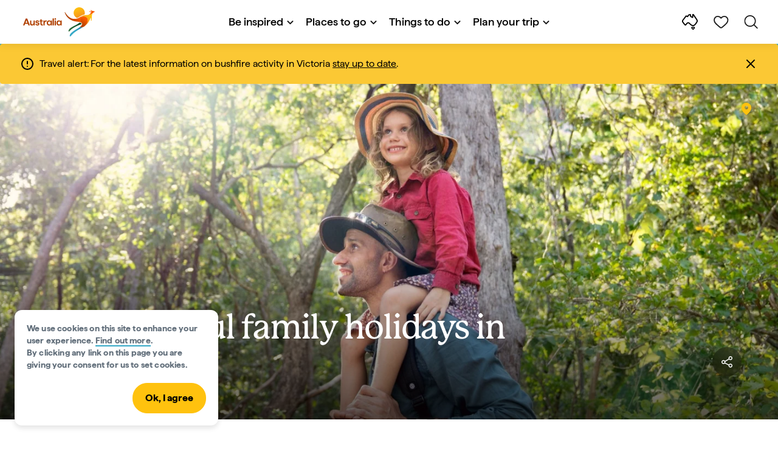

--- FILE ---
content_type: text/html;charset=utf-8
request_url: https://www.australia.com/en-ca/things-to-do/family/meaningful-family-holidays-australia.html
body_size: 38767
content:

<!DOCTYPE HTML>
<html lang="en-CA">
<head>

    <!-- Early CSP nonce bootstrap (Adobe Launch focused) -->
    
    
	<meta http-equiv="content-type" content="text/html; charset=UTF-8"/>
	<meta name="viewport" content="width=device-width, initial-scale=1.0, maximum-scale=2.0, user-scalable=yes"/>
	<meta name="apple-mobile-web-app-capable" content="yes"/>
	<meta http-equiv="X-UA-Compatible" content="IE=edge"/>
	<!-- Remove this meta tag or handle caching in server response -->
	
	
	<script>
// akam-sw.js install script version 1.3.6
"serviceWorker"in navigator&&"find"in[]&&function(){var e=new Promise(function(e){"complete"===document.readyState||!1?e():(window.addEventListener("load",function(){e()}),setTimeout(function(){"complete"!==document.readyState&&e()},1e4))}),n=window.akamServiceWorkerInvoked,r="1.3.6";if(n)aka3pmLog("akam-setup already invoked");else{window.akamServiceWorkerInvoked=!0,window.aka3pmLog=function(){window.akamServiceWorkerDebug&&console.log.apply(console,arguments)};function o(e){(window.BOOMR_mq=window.BOOMR_mq||[]).push(["addVar",{"sm.sw.s":e,"sm.sw.v":r}])}var i="/akam-sw.js",a=new Map;navigator.serviceWorker.addEventListener("message",function(e){var n,r,o=e.data;if(o.isAka3pm)if(o.command){var i=(n=o.command,(r=a.get(n))&&r.length>0?r.shift():null);i&&i(e.data.response)}else if(o.commandToClient)switch(o.commandToClient){case"enableDebug":window.akamServiceWorkerDebug||(window.akamServiceWorkerDebug=!0,aka3pmLog("Setup script debug enabled via service worker message"),v());break;case"boomerangMQ":o.payload&&(window.BOOMR_mq=window.BOOMR_mq||[]).push(o.payload)}aka3pmLog("akam-sw message: "+JSON.stringify(e.data))});var t=function(e){return new Promise(function(n){var r,o;r=e.command,o=n,a.has(r)||a.set(r,[]),a.get(r).push(o),navigator.serviceWorker.controller&&(e.isAka3pm=!0,navigator.serviceWorker.controller.postMessage(e))})},c=function(e){return t({command:"navTiming",navTiming:e})},s=null,m={},d=function(){var e=i;return s&&(e+="?othersw="+encodeURIComponent(s)),function(e,n){return new Promise(function(r,i){aka3pmLog("Registering service worker with URL: "+e),navigator.serviceWorker.register(e,n).then(function(e){aka3pmLog("ServiceWorker registration successful with scope: ",e.scope),r(e),o(1)}).catch(function(e){aka3pmLog("ServiceWorker registration failed: ",e),o(0),i(e)})})}(e,m)},g=navigator.serviceWorker.__proto__.register;if(navigator.serviceWorker.__proto__.register=function(n,r){return n.includes(i)?g.call(this,n,r):(aka3pmLog("Overriding registration of service worker for: "+n),s=new URL(n,window.location.href),m=r,navigator.serviceWorker.controller?new Promise(function(n,r){var o=navigator.serviceWorker.controller.scriptURL;if(o.includes(i)){var a=encodeURIComponent(s);o.includes(a)?(aka3pmLog("Cancelling registration as we already integrate other SW: "+s),navigator.serviceWorker.getRegistration().then(function(e){n(e)})):e.then(function(){aka3pmLog("Unregistering existing 3pm service worker"),navigator.serviceWorker.getRegistration().then(function(e){e.unregister().then(function(){return d()}).then(function(e){n(e)}).catch(function(e){r(e)})})})}else aka3pmLog("Cancelling registration as we already have akam-sw.js installed"),navigator.serviceWorker.getRegistration().then(function(e){n(e)})}):g.call(this,n,r))},navigator.serviceWorker.controller){var u=navigator.serviceWorker.controller.scriptURL;u.includes("/akam-sw.js")||u.includes("/akam-sw-preprod.js")||u.includes("/threepm-sw.js")||(aka3pmLog("Detected existing service worker. Removing and re-adding inside akam-sw.js"),s=new URL(u,window.location.href),e.then(function(){navigator.serviceWorker.getRegistration().then(function(e){m={scope:e.scope},e.unregister(),d()})}))}else e.then(function(){window.akamServiceWorkerPreprod&&(i="/akam-sw-preprod.js"),d()});if(window.performance){var w=window.performance.timing,l=w.responseEnd-w.responseStart;c(l)}e.then(function(){t({command:"pageLoad"})});var k=!1;function v(){window.akamServiceWorkerDebug&&!k&&(k=!0,aka3pmLog("Initializing debug functions at window scope"),window.aka3pmInjectSwPolicy=function(e){return t({command:"updatePolicy",policy:e})},window.aka3pmDisableInjectedPolicy=function(){return t({command:"disableInjectedPolicy"})},window.aka3pmDeleteInjectedPolicy=function(){return t({command:"deleteInjectedPolicy"})},window.aka3pmGetStateAsync=function(){return t({command:"getState"})},window.aka3pmDumpState=function(){aka3pmGetStateAsync().then(function(e){aka3pmLog(JSON.stringify(e,null,"\t"))})},window.aka3pmInjectTiming=function(e){return c(e)},window.aka3pmUpdatePolicyFromNetwork=function(){return t({command:"pullPolicyFromNetwork"})})}v()}}();</script>
<script defer="defer" type="text/javascript" src="https://rum.hlx.page/.rum/@adobe/helix-rum-js@%5E2/dist/micro.js" data-routing="env=prod,tier=publish,ams=Tourism Australia Global" integrity="" crossorigin="anonymous" data-enhancer-version="" data-enhancer-hash=""></script>
<link rel="icon" type="image/png" href="/etc.clientlibs/settings/wcm/designs/tourismaustralia/clientlibs/resources/images/icons/favicon-48.png"/>
	<link rel="shortcut icon" type="image/png" href="/etc.clientlibs/settings/wcm/designs/tourismaustralia/clientlibs/resources/images/icons/favicon-48.png"/>

	<!--icon for a single webpage -->
	<link rel="apple-touch-icon" type="image/png" href="/etc.clientlibs/settings/wcm/designs/common/clientlibs/resources/imgs/icons/apple-touch-icon-180x180.png"/>

	<!--multiple icons for different device resolutions -->
	<link rel="apple-touch-icon" type="image/png" href="/etc.clientlibs/settings/wcm/designs/common/clientlibs/resources/imgs/icons/apple-touch-icon-152x152.png" sizes="152x152"/>
	<link rel="apple-touch-icon" type="image/png" href="/etc.clientlibs/settings/wcm/designs/common/clientlibs/resources/imgs/icons/apple-touch-icon-167x167.png" sizes="167x167"/>
	<link rel="apple-touch-icon" type="image/png" href="/etc.clientlibs/settings/wcm/designs/common/clientlibs/resources/imgs/icons/apple-touch-icon-180x180.png" sizes="180x180"/>

	<meta name="msapplication-TileColor" content="#FFFFFF"/>
	<meta name="msapplication-TileImage" content="/etc.clientlibs/settings/wcm/designs/common/clientlibs/resources/imgs/icons/apple-touch-icon-152x152.png"/>


	
	<meta name="template" content="ausarticle"/>
	<meta property="keywords" content=" || Tourism Australia"/>


	<meta name="description" content="Enjoy a meaningful family holiday full of adventure. Discover prehistoric dinosaur trails, ancient Aboriginal culture or learn about the wildlife in Australia."/>
	<meta property="og:description" content="Enjoy a meaningful family holiday full of adventure. Discover prehistoric dinosaur trails, ancient Aboriginal culture or learn about the wildlife in Australia."/>

	<meta property="contentType" content="Article"/>
	<meta property="contentFormat" content="List - Article"/>
	<meta property="journeyStage" content="Explore"/>
	<meta property="demandDriver" content="Family Friendly Destination"/>
	
	
	<meta property="specificInterests" content="Sightseeing"/>
	
	<meta property="audience" content="Family"/>
	
	
	
	
	
	
	
	
	
	
	
	
	
	
	
	
	

	<meta property="og:title" content="Meaningful family holidays in Australia - Tourism Australia"/>
	<title>Meaningful family holidays in Australia - Tourism Australia</title>
<meta name="title" content="Meaningful family holidays in Australia - Tourism Australia"/>


	<!-- Custom Meta Tags -->
	

	<meta property="og:type" content="website"/>
	<meta property="og:site_name" content="australia.com"/>
	<meta property="og:url" content="https://www.australia.com/en-ca/things-to-do/family/meaningful-family-holidays-australia.html"/>

	<meta property="og:image" content="https://www.australia.com/content/dam/digital/australia-com/images/1069528-40.jpg"/>


	<meta name="DC.Creator" content="Tourism Australia"/>
	<meta name="DC.Title" content="Meaningful family holidays in Australia - Tourism Australia"/>
	<meta name="DC.Description" content="Enjoy a meaningful family holiday full of adventure. Discover prehistoric dinosaur trails, ancient Aboriginal culture or learn about the wildlife in Australia."/>
	<meta name="DC.Date" content="2025-03-31"/>
	<meta name="DC.Type" content="text"/>
	<meta name="id" content="en_ca_things-to-do_family_meaningful-family-holidays-australia"/>
	<meta name="category-id" content=" || Tourism Australia"/>
    
	
	<link rel="canonical" href="https://www.australia.com/en-ca/things-to-do/family/meaningful-family-holidays-australia.html"/>
	

	
	<link rel="alternate" hreflang="en-AU" href="https://www.australia.com/en/things-to-do/family/meaningful-family-holidays-australia.html"/>
	<link rel="alternate" hreflang="x-default" href="https://www.australia.com/en/things-to-do/family/meaningful-family-holidays-australia.html"/>
	

	<link rel="alternate" hreflang="en-NZ" href="https://www.australia.com/en-nz/things-to-do/family/meaningful-family-holidays-australia.html"/>
	
	
	

	<link rel="alternate" hreflang="en-US" href="https://www.australia.com/en-us/things-to-do/family/meaningful-family-holidays-australia.html"/>
	
	
	

	<link rel="alternate" hreflang="en-CA" href="https://www.australia.com/en-ca/things-to-do/family/meaningful-family-holidays-australia.html"/>
	
	
	

	<link rel="alternate" hreflang="en-GB" href="https://www.australia.com/en-gb/things-to-do/family/meaningful-family-holidays-australia.html"/>
	
	
	

	<link rel="alternate" hreflang="en-IN" href="https://www.australia.com/en-in/things-to-do/family/meaningful-family-holidays-australia.html"/>
	
	
	

	<link rel="alternate" hreflang="en-MY" href="https://www.australia.com/en-my/things-to-do/family/meaningful-family-holidays-australia.html"/>
	
	
	

	<link rel="alternate" hreflang="en-SG" href="https://www.australia.com/en-sg/things-to-do/family/meaningful-family-holidays-australia.html"/>
	
	
	

	<link rel="alternate" hreflang="id-ID" href="https://www.australia.com/id-id/things-to-do/family/meaningful-family-holidays-australia.html"/>
	
	
	

	<link rel="alternate" hreflang="vi-VN" href="https://www.australia.com/vi-vn/things-to-do/family/meaningful-family-holidays-australia.html"/>
	
	
	

	<link rel="alternate" hreflang="de-DE" href="https://www.australia.com/de-de/things-to-do/family/meaningful-family-holidays-australia.html"/>
	
	
	

	<link rel="alternate" hreflang="fr-FR" href="https://www.australia.com/fr-fr/things-to-do/family/meaningful-family-holidays-australia.html"/>
	
	
	

	<link rel="alternate" hreflang="it-IT" href="https://www.australia.com/it-it/things-to-do/family/meaningful-family-holidays-australia.html"/>
	
	
	

	<link rel="alternate" hreflang="ja-JP" href="https://www.australia.com/ja-jp/things-to-do/family/meaningful-family-holidays-australia.html"/>
	
	
	

	<link rel="alternate" hreflang="ko-KR" href="https://www.australia.com/ko-kr/things-to-do/family/meaningful-family-holidays-australia.html"/>
	
	
	

	<link rel="alternate" hreflang="zh-HK" href="https://www.australia.com/zh-hk/things-to-do/family/meaningful-family-holidays-australia.html"/>
	
	
	

	<link rel="alternate" hreflang="zh-TW" href="https://www.australia.com/zh-tw/things-to-do/family/meaningful-family-holidays-australia.html"/>
	
	
	

	
	
	
	<link rel="alternate" hreflang="zh-CN" href="https://www.australia.cn/zh-cn/things-to-do/family/meaningful-family-holidays-australia.html"/>


	

	

    <!-- Early CSP nonce bootstrap: only apply nonce to Adobe Launch inserted scripts -->
    
    
	
    
<link rel="stylesheet" href="/etc.clientlibs/common/clientlibs/core-clientlib-base.min.ACSHASH68afd0ae080acda4ba7d42f4050b6b0b.css" type="text/css">



	<!--Load CSS for editable & static template, Loading all React clientlibs if not authored -->
	
		
    
<link rel="stylesheet" href="/etc.clientlibs/tourismaustralia-react/clientlibs.min.ACSHASH203e6ee0e3bc6e465fcb7d9c81aa9023.css" type="text/css">



		
    
<link rel="stylesheet" href="/etc.clientlibs/tourismaustralia-react/clientlibs/vendor.min.ACSHASHb968a474f62f3359d08a95030a3416d5.css" type="text/css">



	

	<!-- when option is selected but it's not no react -->
	
	
	
	
	
	
	
		
    
<link rel="stylesheet" href="/etc.clientlibs/commonv2/clientlibs/latin.min.ACSHASHff9b069d3a797ef1a354f7e723bf7b1a.css" type="text/css">



		
		
		
    
<link rel="stylesheet" href="/etc.clientlibs/tourismaustraliaV2/clientlibs/latin.min.ACSHASH803c2e36872716c80d7b60f0fa413e30.css" type="text/css">



	


<!-- CSP nonce bootstrap moved earlier -->




	


	







    
<!-- Below script tag defines the schema for structured data to improve SEO.  -->

	

    
        
	<script type="application/ld+json">
		{
			"@context": "https://schema.org",
			"@type": "Article",
			"mainEntityOfPage": {
				"@type": "WebPage",
				"@id": "https://www.australia.com/content/australia/en_ca/things-to-do/family/meaningful-family-holidays-australia.html"
			},
			"author": {
				"@type": "Person",
				"name": "Jess Wilkinson"
			},
			"headline": "7 meaningful family holidays in Australia",
			"description": "Enjoy a meaningful family holiday full of adventure. Discover prehistoric dinosaur trails, ancient Aboriginal culture or learn about the wildlife in Australia.",
			"image": {
				"@type": "ImageObject",
				"url": "https://www.australia.com/content/dam/digital/australia-com/images/1069528-40.jpg"
			},
			"datePublished": "2025-03-31T17:06:49+11:00",
			"publisher": {
				"@type": "Organization",
				"name": "Tourism Australia",
				"logo": {
					"@type": "ImageObject",
					"url": "https://www.australia.com/etc.clientlibs/tourismaustralia/clientlibs/resources/images/header/v3/logo.svg"
				}
			},
			"dateModified": "2025-03-31T17:06:49+11:00",
			"dateCreated": "2025-06-05T18:01:02+10:00"
		}
	</script>

    

	

	

	
	
		
	<script type="application/ld+json">
		{
"@context":"https://schema.org/",
"@type":"BreadcrumbList",
"itemListElement":[
{
"@type":"ListItem",
"position":"1",
"name":"Home",
"item":"https://www.australia.com/en-ca.html"
},
{
"@type":"ListItem",
"position":"2",
"name":"Things to do",
"item":"https://www.australia.com/en-ca/things-to-do.html"
},
{
"@type":"ListItem",
"position":"3",
"name":"Family",
"item":"https://www.australia.com/en-ca/things-to-do/family.html"
},
{
"@type":"ListItem",
"position":"4",
"name":"7 meaningful family holidays in Australia",
"item":"https://www.australia.com/en-ca/things-to-do/family/meaningful-family-holidays-australia.html"
}
]
}
	</script>

	


	
	
    
    <script src="https://assets.adobedtm.com/e9f334e5fe74/644fd9f5d4bc/launch-08439fa78d32.min.js"></script>

    
    
    
    

	<div id="secured-page" data-secured-page="false"></div>
	

<script>(window.BOOMR_mq=window.BOOMR_mq||[]).push(["addVar",{"rua.upush":"false","rua.cpush":"true","rua.upre":"false","rua.cpre":"true","rua.uprl":"false","rua.cprl":"false","rua.cprf":"false","rua.trans":"SJ-e41fde53-35e2-4025-8e76-f8edcf1c0eff","rua.cook":"false","rua.ims":"false","rua.ufprl":"false","rua.cfprl":"true","rua.isuxp":"false","rua.texp":"norulematch","rua.ceh":"false","rua.ueh":"false","rua.ieh.st":"0"}]);</script>
                              <script>!function(a){var e="https://s.go-mpulse.net/boomerang/",t="addEventListener";if("False"=="True")a.BOOMR_config=a.BOOMR_config||{},a.BOOMR_config.PageParams=a.BOOMR_config.PageParams||{},a.BOOMR_config.PageParams.pci=!0,e="https://s2.go-mpulse.net/boomerang/";if(window.BOOMR_API_key="WJJLC-F9NBM-566W3-SR6P4-WV4G9",function(){function n(e){a.BOOMR_onload=e&&e.timeStamp||(new Date).getTime()}if(!a.BOOMR||!a.BOOMR.version&&!a.BOOMR.snippetExecuted){a.BOOMR=a.BOOMR||{},a.BOOMR.snippetExecuted=!0;var i,_,o,r=document.createElement("iframe");if(a[t])a[t]("load",n,!1);else if(a.attachEvent)a.attachEvent("onload",n);r.src="javascript:void(0)",r.title="",r.role="presentation",(r.frameElement||r).style.cssText="width:0;height:0;border:0;display:none;",o=document.getElementsByTagName("script")[0],o.parentNode.insertBefore(r,o);try{_=r.contentWindow.document}catch(O){i=document.domain,r.src="javascript:var d=document.open();d.domain='"+i+"';void(0);",_=r.contentWindow.document}_.open()._l=function(){var a=this.createElement("script");if(i)this.domain=i;a.id="boomr-if-as",a.src=e+"WJJLC-F9NBM-566W3-SR6P4-WV4G9",BOOMR_lstart=(new Date).getTime(),this.body.appendChild(a)},_.write("<bo"+'dy onload="document._l();">'),_.close()}}(),"".length>0)if(a&&"performance"in a&&a.performance&&"function"==typeof a.performance.setResourceTimingBufferSize)a.performance.setResourceTimingBufferSize();!function(){if(BOOMR=a.BOOMR||{},BOOMR.plugins=BOOMR.plugins||{},!BOOMR.plugins.AK){var e="true"=="true"?1:0,t="",n="clnra6qxhzbv22l3nkna-f-0cce769a3-clientnsv4-s.akamaihd.net",i="false"=="true"?2:1,_={"ak.v":"39","ak.cp":"662850","ak.ai":parseInt("215010",10),"ak.ol":"0","ak.cr":10,"ak.ipv":4,"ak.proto":"h2","ak.rid":"cc900c7a","ak.r":47358,"ak.a2":e,"ak.m":"dsca","ak.n":"essl","ak.bpcip":"18.219.16.0","ak.cport":46494,"ak.gh":"23.208.24.234","ak.quicv":"","ak.tlsv":"tls1.3","ak.0rtt":"","ak.0rtt.ed":"","ak.csrc":"-","ak.acc":"","ak.t":"1769695898","ak.ak":"hOBiQwZUYzCg5VSAfCLimQ==w8uEJYGY0WX1K1ao2genl7LaPpqdkJQhDc33SDZ34klm36uTSm9Lc2NSvt07LxAUIdbvt5j4OUdSswq6BGTKQX2ES7yvlI9lC0t1AVZpTO65BJjn9FNWv6WbSa84FNHuHVZhM3s2gsmDaF78qj6/X3Rf4LjU9XQon/rznl1sEBsffPI6uxO0UNoyWbyEcFOyoKa41wrFMoOkrX1kYzP9bC/pD00Je1GssmHou0xjJyYZwYGqsexHk4oa/h7Eere19weJuCJniyI+NEUOspOQJE5gH2bpKt5DJ4JYDHkaR2DHANlcSpsa1zpOrnJjEqgUkfMUWtcUcZPyhz8xoYl1dIzZR7rBk+ZmWR2Eh+pBl0UAszKizs74gIKx4T13LMGjaCaW4yet8WaqriDIx4Vpoqrql5dL4S36nW0n83t82kY=","ak.pv":"366","ak.dpoabenc":"","ak.tf":i};if(""!==t)_["ak.ruds"]=t;var o={i:!1,av:function(e){var t="http.initiator";if(e&&(!e[t]||"spa_hard"===e[t]))_["ak.feo"]=void 0!==a.aFeoApplied?1:0,BOOMR.addVar(_)},rv:function(){var a=["ak.bpcip","ak.cport","ak.cr","ak.csrc","ak.gh","ak.ipv","ak.m","ak.n","ak.ol","ak.proto","ak.quicv","ak.tlsv","ak.0rtt","ak.0rtt.ed","ak.r","ak.acc","ak.t","ak.tf"];BOOMR.removeVar(a)}};BOOMR.plugins.AK={akVars:_,akDNSPreFetchDomain:n,init:function(){if(!o.i){var a=BOOMR.subscribe;a("before_beacon",o.av,null,null),a("onbeacon",o.rv,null,null),o.i=!0}return this},is_complete:function(){return!0}}}}()}(window);</script></head>
<body class="site-australia ausarticle global page basicpage" id="ausarticle-92ee0c7672">




	




	



	<div class="site-wrapper l-overflow-x-hidden blue" data-ta-data-layer-init>
	





















<script>
    if (window.errorPage) document.querySelector('body').classList.add('error-404');
</script>

<header id="main-header">
    <div id="nav-main-header" class="header megamenu">

        
        <div class="accessibility-links">
            <a tabindex="1" class="sr-only vis-focusable" href="#main-content">Skip to content</a>
            <a tabindex="2" class="sr-only vis-focusable" href="#main-footer">Skip to footer navigation</a>
        </div>
        

        
            
        

        
        <div class="noticeBar">
    

    <div style="background-color: #fbc834" id="main-notice-bar" data-component-version="common-v2" class="ta-main-notice-bar d-none  " data-ceddl-component-info='{&quot;componentId&quot;: &quot;noticeBar&quot;,&quot;componentName&quot;: &quot;Notice Bar&quot;}'>
        <div class="ta-inner-container">

            <div class="d-flex notice-bar-align">
                <div class="ta-main-notice-bar__start">
                    <i class="icon">
                        <svg xmlns="http://www.w3.org/2000/svg" width="24" height="24" viewBox="0 0 24 24" fill="none">
                            <path d="M12 16.026H12.01M12 21C7.02944 21 3 16.9706 3 12C3 7.02944 7.02944 3 12 3C16.9706 3 21 7.02944 21 12C21 14.3869 20.0518 16.6761 18.364 18.364C16.6761 20.0518 14.3869 21 12 21ZM12 8.02597V12.026V8.02597Z" stroke="#000000" stroke-width="2" stroke-linecap="round" stroke-linejoin="round"/>
                        </svg>
                    </i>
                </div>

                <p class="ta-main-notice-bar__text ta-main-notice-bar__text-title" style="color: #000000">
                    Travel alert:
                </p>
				<p class="ta-main-notice-bar__text" style="color: rgb(0,0,0);">For the latest information on bushfire activity in Victoria <u><a style="color: rgb(0,0,0);" data-ceddl-trigger="click" data-ceddl-event-info="{&quot;eventName&quot;:&quot;linkClick&quot;,&quot;pageTitle&quot;:&quot;7 meaningful family holidays in Australia \u2013 Tourism Australia &quot;,&quot;name&quot;:&quot;&quot;,&quot;linkURL&quot;:&quot;https://www.emergency.vic.gov.au/respond/&quot;}" href="https://www.emergency.vic.gov.au/respond/" target="_blank">stay up to date</a></u>.</p>
				<button class="ta-main-notice-bar__end" aria-label="Notice bar close">
                    <i class="icon">
                        <svg xmlns="http://www.w3.org/2000/svg" width="24" height="24" viewBox="0 0 24 24" fill="none">
                            <path d="M18 6L6 18M6 6L18 18L6 6Z" stroke="#000000" stroke-width="2" stroke-linecap="round" stroke-linejoin="round"/>
                        </svg>
                    </i>
                </button>
            </div>
        </div>
    </div>

</div>

        

        
        <div class="navigation">
		
		









<!-- START OF NEW TA NAVIGATION -->
<div id="_navigation" data-v2-enabled="enabled" class="navigation" data-ceddl-component-info='{ &quot;componentId&quot;: &quot;navigationV2&quot;, &quot;componentName&quot;: &quot;Navigation V2&quot; }'>
	<div id="dt-header">

		<!-- START OF FIXED SEARCH OVERLAY SCREEN -->
		<div id="dt-search">
			<a href="#" id="dt-search-close">
				<img alt="Close navigation menu" src="/etc.clientlibs/tourismaustralia/clientlibs/resources/images/navigation/v3/dt-icon-close.svg"/>
			</a>
			<div id="dt-search-content">
				<form action="/en-ca/search.html" data-search-action-url="/bin/australia/getSearchSuggestions" class="dt-search-form" autocomplete="off" data-search-results-page="/content/australia/en_ca/search.html">
					<div class="dt-search-input">
						<div href="#" class="dt-search-icon">
							<img alt="Conduct search" src="/etc.clientlibs/tourismaustralia/clientlibs/resources/images/navigation/v3/dt-icon-search.svg"/>
						</div>
						<label for="dt-search-input-field-desktop" class="sr-only">Search</label>
						<input name="q" type="text" id="dt-search-input-field-desktop" placeholder="Search"/>
						<a href="#" id="dt-search-clear" data-ceddl-trigger="click" data-ceddl-event-info='{&quot;eventName&quot;: &quot;linkClickv2&quot; , &quot;linkText&quot; : &quot;Clear Search&quot; , &quot;section&quot; : &quot;Search&quot; , &quot;linkUrl&quot; : &quot;&quot; }'>
							<img alt="clear search" src="/etc.clientlibs/tourismaustralia/clientlibs/resources/images/navigation/v3/dt-icon-search-clear.svg"/>
						</a>
					</div>
				</form>
				<div class="dt-search-results-container d-none" data-popular-search-available="available-false">

						<p id="dt-search-results-title"></p>

						<ul id="dt-search-results">
							
						</ul>
				</div>
			</div>
			<div class="dt-mobile-footer-search _footer_text">

				

			</div>
		</div>
		<!-- END OF FIXED SEARCH OVERLAY SCREEN -->

		<!-- START OF DESKTOP MENU BAR -->
		<nav class="dt-navbar">
			<div class="dt-navbar-mobile-toggle-wrap">
				<a href="#" id="dt-navbar-mobile-toggle" type="button" class="_level1_0" data-nav-level="1" data-ceddl-trigger="click" data-ceddl-event-info='{&quot;eventName&quot;: &quot;linkClickv2&quot; , &quot;level1Txt&quot; : &quot;mobile menu&quot; , &quot;icon&quot; : &quot;mobile-icon&quot; , &quot;linkUrl&quot; : &quot;&quot; , &quot;level1LnkPos&quot; : &quot;1&quot; }'>
					<div class="dt-mobile-icon-menu">
						<div class="dt-mobile-icon">
							<img aria-label="search" src="/etc.clientlibs/tourismaustralia/clientlibs/resources/images/navigation/v3/dt-icon-search-menu.svg"/>
						</div>
					</div>
					<div class="dt-mobile-icon-back">
						<div class="dt-mobile-icon">
							<img src="/etc.clientlibs/tourismaustralia/clientlibs/resources/images/navigation/v3/dt-icon-chevron-left.svg" alt="Back to main menu"/>
						</div>
						<span class="dt-mobile-icon-label">Back</span>
					</div>
					<div class="dt-mobile-icon-close">
						<div class="dt-mobile-icon">
							<img src="/etc.clientlibs/tourismaustralia/clientlibs/resources/images/navigation/v3/dt-icon-close.svg" alt="Close navigation menu"/>
						</div>
					</div>
				</a>
			</div>

			<a class="dt-navbar-brand _level1_0" href="/en-ca" data-ceddl-trigger="click" data-nav-level="1" data-ceddl-event-info='{"eventName":"linkClickv2", "level1Txt":"Logo", "icon":"Logo", "level1Url": "/en-ca" , "level1LnkPos" : "2" }'>
				<img src="/etc.clientlibs/tourismaustralia/clientlibs/resources/images/header/v3/aus-logo-menu.svg" alt="Australia" title="Australia" class="dt-navbar-brand-icon" width="95" height="48"/>


			</a>

			<div id="dt-navbar-menu-desktop">
				<ul class="dt-navbar-nav">
					
						
							
	<li class="dt-nav-item">
		<a class="dt-nav-link _level1_1" href="#" role="button" data-dt-dropdown="be-inspired" data-ceddl-trigger="click" data-nav-level="1" data-ceddl-event-info='{"eventName" : "linkClickv2" , "level1Txt" : "Be inspired", "level1Url": ""  }'>
			Be inspired
			<img src="/etc.clientlibs/tourismaustralia/clientlibs/resources/images/navigation/v3/dt-icon-chevron-down.svg" class="dt-icon-chevron-down" alt="View Menu Items"/>
		</a>
	</li>

						
						
					
						
							
	<li class="dt-nav-item">
		<a class="dt-nav-link _level1_1" href="#" role="button" data-dt-dropdown="places-to-go" data-ceddl-trigger="click" data-nav-level="1" data-ceddl-event-info='{"eventName" : "linkClickv2" , "level1Txt" : "Places to go", "level1Url": ""  }'>
			Places to go
			<img src="/etc.clientlibs/tourismaustralia/clientlibs/resources/images/navigation/v3/dt-icon-chevron-down.svg" class="dt-icon-chevron-down" alt="View Menu Items"/>
		</a>
	</li>

						
						
					
						
							
	<li class="dt-nav-item">
		<a class="dt-nav-link _level1_1" href="#" role="button" data-dt-dropdown="things-to-do" data-ceddl-trigger="click" data-nav-level="1" data-ceddl-event-info='{"eventName" : "linkClickv2" , "level1Txt" : "Things to do", "level1Url": ""  }'>
			Things to do
			<img src="/etc.clientlibs/tourismaustralia/clientlibs/resources/images/navigation/v3/dt-icon-chevron-down.svg" class="dt-icon-chevron-down" alt="View Menu Items"/>
		</a>
	</li>

						
						
					
						
							
	<li class="dt-nav-item">
		<a class="dt-nav-link _level1_1" href="#" role="button" data-dt-dropdown="plan-your-trip" data-ceddl-trigger="click" data-nav-level="1" data-ceddl-event-info='{"eventName" : "linkClickv2" , "level1Txt" : "Plan your trip", "level1Url": ""  }'>
			Plan your trip
			<img src="/etc.clientlibs/tourismaustralia/clientlibs/resources/images/navigation/v3/dt-icon-chevron-down.svg" class="dt-icon-chevron-down" alt="View Menu Items"/>
		</a>
	</li>

						
						
					

				</ul>
			</div>

			<div class="dt-navbar-icons _profile-available-true">
				

	<a href="/en-ca/explore.html" class="dt-icon dt-icon-map _level1_2" data-nav-level="1" data-ceddl-trigger="click" data-ceddl-event-info='{"eventName": "linkClickv2" , "icon" : "map" , "level1Url" : "/content/australia/en_ca/explore.html", "level1Text" : "Explore" }'>
		<img aria-label="explore map" src="/etc.clientlibs/tourismaustralia/clientlibs/resources/images/navigation/v3/dt-icon-map.svg"/>
	</a>

	

	<span id="ta-common-favourites-header">
		<a href="/en-ca/wishlist.html" data-nav-level="1" class="dt-icon dt-icon-heart ta-header-icons _level1_2" data-ceddl-trigger="click" data-ceddl-event-info='{"eventName": "linkClickv2" , "icon" : "wishlist" , "level1Url" : "/content/australia/en_ca/wishlist.html" , "level1Text" : "wishlist"}'>
			<img src="/etc.clientlibs/tourismaustralia/clientlibs/resources/images/navigation/v3/dt-icon-heart.svg" alt="favourite-icon"/>
			<span class="dt-icon-count my-trip-count" style="display:none"></span>
		</a>
	</span>
	<a href="#" id="dt-icon-search-open" class="dt-icon _level1_2" data-nav-level="1" data-ceddl-trigger="click" data-ceddl-event-info='{&quot;eventName&quot;: &quot;linkClickv2&quot; ,&quot;icon&quot; : &quot;search&quot; , &quot;level1Url&quot; : &quot;&quot; , &quot;level1Text&quot; : &quot;search&quot; }'>
		<img aria-label="search" src="/etc.clientlibs/tourismaustralia/clientlibs/resources/images/navigation/v3/dt-icon-search.svg"/>
	</a>




			</div>
		</nav>
		<!-- END OF DESKTOP MENU BAR -->

		<!-- START OF MOBILE MENU -->
		<nav id="dt-navbar-menu-mobile">
			<div id="dt-search-form-mobile">
				<div class="dt-search-input">
					<div class="dt-search-icon">
						<img src="/etc.clientlibs/tourismaustralia/clientlibs/resources/images/navigation/v3/dt-icon-search.svg" alt="Conduct search"/>
					</div>
					<input type="text" id="dt-search-input-field-mobile" placeholder="Search"/>
				</div>
			</div>

			<ul class="dt-navbar-nav">
				<!-- top level nav items -->
				
					
						
	<li class="dt-nav-item">
		<a class="dt-nav-link 0" href="#" role="button" data-dt-dropdown="be-inspired" data-nav-level="1" data-ceddl-trigger="click" data-ceddl-event-info='{"eventName" : "linkClickv2" ,  "level1Txt" : "Be inspired", "level1Url": ""  }'>
			<span>Be inspired</span>
			<img src="/etc.clientlibs/tourismaustralia/clientlibs/resources/images/navigation/v3/dt-icon-chevron-right.svg" class="dt-mobile-icon-chevron-right" alt="View Menu Items"/>
		</a>
	</li>

					
					
				
					
						
	<li class="dt-nav-item">
		<a class="dt-nav-link 0" href="#" role="button" data-dt-dropdown="places-to-go" data-nav-level="1" data-ceddl-trigger="click" data-ceddl-event-info='{"eventName" : "linkClickv2" ,  "level1Txt" : "Places to go", "level1Url": ""  }'>
			<span>Places to go</span>
			<img src="/etc.clientlibs/tourismaustralia/clientlibs/resources/images/navigation/v3/dt-icon-chevron-right.svg" class="dt-mobile-icon-chevron-right" alt="View Menu Items"/>
		</a>
	</li>

					
					
				
					
						
	<li class="dt-nav-item">
		<a class="dt-nav-link 0" href="#" role="button" data-dt-dropdown="things-to-do" data-nav-level="1" data-ceddl-trigger="click" data-ceddl-event-info='{"eventName" : "linkClickv2" ,  "level1Txt" : "Things to do", "level1Url": ""  }'>
			<span>Things to do</span>
			<img src="/etc.clientlibs/tourismaustralia/clientlibs/resources/images/navigation/v3/dt-icon-chevron-right.svg" class="dt-mobile-icon-chevron-right" alt="View Menu Items"/>
		</a>
	</li>

					
					
				
					
						
	<li class="dt-nav-item">
		<a class="dt-nav-link 0" href="#" role="button" data-dt-dropdown="plan-your-trip" data-nav-level="1" data-ceddl-trigger="click" data-ceddl-event-info='{"eventName" : "linkClickv2" ,  "level1Txt" : "Plan your trip", "level1Url": ""  }'>
			<span>Plan your trip</span>
			<img src="/etc.clientlibs/tourismaustralia/clientlibs/resources/images/navigation/v3/dt-icon-chevron-right.svg" class="dt-mobile-icon-chevron-right" alt="View Menu Items"/>
		</a>
	</li>

					
					
				

				<li class="dt-nav-item _profile-available-true">
					<a class="dt-nav-link" href="/en-ca/explore.html" role="button" data-nav-level="1" data-ceddl-trigger="click" data-ceddl-event-info='{&quot;eventName&quot;:&quot;linkClickv2&quot;, &quot;linkText&quot;:&quot;Favourites Page&quot;, &quot;linkUrl&quot;: &quot;&quot;}'>
						Explore
					</a>
				</li>
				

			</ul>
			<div class="dt-mobile-footer-copy _footer_text">

				

			</div>

		</nav>
		<!-- END OF MOBILE MENU -->

		<div id="dt-dropdown-menu-wrapper">

			
				

					<div class="dt-dropdown-menu" data-dt-active-submenu="be-inspired-0" data-dt-dropdown="be-inspired">
						<div class="dt-dropdown-bg"></div>

						<div class="dt-submenu-buttons-wrapper">
							<div class="dt-submenu-buttons-overflow">
								<button type="button" class="dt-overflow-scroll-btn dt-overflow-scroll-left">
								  <span>
									<img src="/etc.clientlibs/tourismaustralia/clientlibs/resources/images/navigation/v3/dt-icon-chevron-right.svg" alt="View Menu Items"/>
								  </span>
								</button>
								<button type="button" class="dt-overflow-scroll-btn dt-overflow-scroll-right">
								  <span>
									<img src="/etc.clientlibs/tourismaustralia/clientlibs/resources/images/navigation/v3/dt-icon-chevron-right.svg" alt="View Menu Items"/>
								  </span>
								</button>
									<!-- categories -->
									
							</div>
						</div>

						<!-- top level nav items -->
						
								<div class="dt-submenu-content" data-dt-submenu="be-inspired-0" data-level-index="0">
									

										
										
											<a href="/en-ca/travel-inspiration/australia-travel-stories.html" class="mega-menu-tile" data-nav-level="2" data-ceddl-trigger="click" data-ceddl-event-info='{"eventName":"linkClickv2",
											   "level1LnkPos" : "" ,
											   "level2LnkPos" : "" ,
											   "imgAltText" : "Come and say G&#39;day, Robert Iriwn leaning on a 4WD on the beach in Port Lincoln, South Australia © Tourism Australia" ,
											   "imgUrl" : "/content/australia/en_ca/travel-inspiration/australia-travel-stories/jcr:content/image.adapt.800.HIGH.jpg",
											   "level1Txt" : "Be inspired" ,
											   "level1Url" : "" ,
											   "level2Txt" : "Come and say G&#39;day",
											   "level2Url": "/content/australia/en_ca/travel-inspiration/australia-travel-stories.html"}'>
										
											<picture>
												<img class="blur-up lazyload" data-src="/content/australia/en_ca/travel-inspiration/australia-travel-stories/jcr:content/image.adapt.800.HIGH.jpg" src="/content/australia/en_ca/travel-inspiration/australia-travel-stories/_jcr_content/image.adapt.10.HIGH.jpg" alt="Come and say G&#39;day, Robert Iriwn leaning on a 4WD on the beach in Port Lincoln, South Australia © Tourism Australia" title="Come and say G&#39;day, Robert Iriwn leaning on a 4WD on the beach in Port Lincoln, South Australia © Tourism Australia"/>
											</picture>
										<div class="mega-menu-tile-title">
											<p>Come and say G&#39;day</p>
										</div>
									</a>
									

										
										
											<a href="/en-ca/travel-inspiration.html" class="mega-menu-tile" data-nav-level="2" data-ceddl-trigger="click" data-ceddl-event-info='{"eventName":"linkClickv2",
											   "level1LnkPos" : "" ,
											   "level2LnkPos" : "" ,
											   "imgAltText" : "Dreamtime Dive and Snorkel, Cairns, Queensland © Tourism Australia" ,
											   "imgUrl" : "/content/australia/en_ca/travel-inspiration/jcr:content/image.adapt.800.HIGH.jpg",
											   "level1Txt" : "Be inspired" ,
											   "level1Url" : "" ,
											   "level2Txt" : "Travel Inspiration",
											   "level2Url": "/content/australia/en_ca/travel-inspiration.html"}'>
										
											<picture>
												<img class="blur-up lazyload" data-src="/content/australia/en_ca/travel-inspiration/jcr:content/image.adapt.800.HIGH.jpg" src="/content/australia/en_ca/travel-inspiration/_jcr_content/image.adapt.10.HIGH.jpg" alt="Dreamtime Dive and Snorkel, Cairns, Queensland © Tourism Australia" title="Dreamtime Dive and Snorkel, Cairns, Queensland © Tourism Australia"/>
											</picture>
										<div class="mega-menu-tile-title">
											<p>Travel Inspiration</p>
										</div>
									</a>
									

										
										
											<a href="/en-ca/discover-your-australia.html#/start" class="mega-menu-tile" data-nav-level="2" data-ceddl-trigger="click" data-ceddl-event-info='{"eventName":"linkClickv2",
											   "level1LnkPos" : "" ,
											   "level2LnkPos" : "" ,
											   "imgAltText" : "Twelve Apostles, Great Ocean Road, Victoria © Tourism Australia" ,
											   "imgUrl" : "/content/australia/en_ca/discover-your-australia/jcr:content/image.adapt.800.HIGH.jpg",
											   "level1Txt" : "Be inspired" ,
											   "level1Url" : "" ,
											   "level2Txt" : "Discover your Australia",
											   "level2Url": "/content/australia/en_ca/discover-your-australia.html#/start"}'>
										
											<picture>
												<img class="blur-up lazyload" data-src="/content/australia/en_ca/discover-your-australia/jcr:content/image.adapt.800.HIGH.jpg" src="/content/australia/en_ca/discover-your-australia/_jcr_content/image.adapt.10.HIGH.jpg" alt="Twelve Apostles, Great Ocean Road, Victoria © Tourism Australia" title="Twelve Apostles, Great Ocean Road, Victoria © Tourism Australia"/>
											</picture>
										<div class="mega-menu-tile-title">
											<p>Discover your Australia</p>
										</div>
									</a>
									

										
										
											<a href="/en-ca/travel-inspiration/australia-travel-videos.html" class="mega-menu-tile" data-nav-level="2" data-ceddl-trigger="click" data-ceddl-event-info='{"eventName":"linkClickv2",
											   "level1LnkPos" : "" ,
											   "level2LnkPos" : "" ,
											   "imgAltText" : "Kangaroo Island, South Australia © Tourism Australia" ,
											   "imgUrl" : "/content/australia/en_ca/travel-inspiration/australia-travel-videos/jcr:content/image.adapt.800.HIGH.jpg",
											   "level1Txt" : "Be inspired" ,
											   "level1Url" : "" ,
											   "level2Txt" : "Travel videos",
											   "level2Url": "/content/australia/en_ca/travel-inspiration/australia-travel-videos.html"}'>
										
											<picture>
												<img class="blur-up lazyload" data-src="/content/australia/en_ca/travel-inspiration/australia-travel-videos/jcr:content/image.adapt.800.HIGH.jpg" src="/content/australia/en_ca/travel-inspiration/australia-travel-videos/_jcr_content/image.adapt.10.HIGH.jpg" alt="Kangaroo Island, South Australia © Tourism Australia" title="Kangaroo Island, South Australia © Tourism Australia"/>
											</picture>
										<div class="mega-menu-tile-title">
											<p>Travel videos</p>
										</div>
									</a>
									

										
										
											<a href="/en-ca/deals-and-travel-packages.html" class="mega-menu-tile" data-nav-level="2" data-ceddl-trigger="click" data-ceddl-event-info='{"eventName":"linkClickv2",
											   "level1LnkPos" : "" ,
											   "level2LnkPos" : "" ,
											   "imgAltText" : "Elysian Retreat, Whitsundays, QLD © Tourism Australia" ,
											   "imgUrl" : "/content/australia/en_ca/deals-and-travel-packages/jcr:content/image.adapt.800.HIGH.jpg",
											   "level1Txt" : "Be inspired" ,
											   "level1Url" : "" ,
											   "level2Txt" : "Deals and offers",
											   "level2Url": "/content/australia/en_ca/deals-and-travel-packages.html"}'>
										
											<picture>
												<img class="blur-up lazyload" data-src="/content/australia/en_ca/deals-and-travel-packages/jcr:content/image.adapt.800.HIGH.jpg" src="/content/australia/en_ca/deals-and-travel-packages/_jcr_content/image.adapt.10.HIGH.jpg" alt="Elysian Retreat, Whitsundays, QLD © Tourism Australia" title="Elysian Retreat, Whitsundays, QLD © Tourism Australia"/>
											</picture>
										<div class="mega-menu-tile-title">
											<p>Deals and offers</p>
										</div>
									</a>
									



										


								</div>
						
					</div>
				
			
				

					<div class="dt-dropdown-menu" data-dt-active-submenu="places-to-go-0" data-dt-dropdown="places-to-go">
						<div class="dt-dropdown-bg"></div>

						<div class="dt-submenu-buttons-wrapper">
							<div class="dt-submenu-buttons-overflow">
								<button type="button" class="dt-overflow-scroll-btn dt-overflow-scroll-left">
								  <span>
									<img src="/etc.clientlibs/tourismaustralia/clientlibs/resources/images/navigation/v3/dt-icon-chevron-right.svg" alt="View Menu Items"/>
								  </span>
								</button>
								<button type="button" class="dt-overflow-scroll-btn dt-overflow-scroll-right">
								  <span>
									<img src="/etc.clientlibs/tourismaustralia/clientlibs/resources/images/navigation/v3/dt-icon-chevron-right.svg" alt="View Menu Items"/>
								  </span>
								</button>
									<!-- categories -->
									<div class="dt-submenu-buttons">
										
											<a href="#" class="dt-submenu-button" data-dt-submenu="places-to-go-0" data-dt-index="0" data-ceddl-trigger="click" data-nav-level="2" data-ceddl-event-info='{"eventName":"linkClickv2", "level2LnkPos" : "0" , "level1Txt" : "Places to go" , "level1Url" : "" , "level2Txt" : "Cities", "level2Url": ""}'>
												Cities
											</a>
										
											<a href="#" class="dt-submenu-button" data-dt-submenu="places-to-go-1" data-dt-index="1" data-ceddl-trigger="click" data-nav-level="2" data-ceddl-event-info='{"eventName":"linkClickv2", "level2LnkPos" : "1" , "level1Txt" : "Places to go" , "level1Url" : "" , "level2Txt" : "States", "level2Url": ""}'>
												States
											</a>
										
											<a href="#" class="dt-submenu-button" data-dt-submenu="places-to-go-2" data-dt-index="2" data-ceddl-trigger="click" data-nav-level="2" data-ceddl-event-info='{"eventName":"linkClickv2", "level2LnkPos" : "2" , "level1Txt" : "Places to go" , "level1Url" : "" , "level2Txt" : "Beaches", "level2Url": ""}'>
												Beaches
											</a>
										
											<a href="#" class="dt-submenu-button" data-dt-submenu="places-to-go-3" data-dt-index="3" data-ceddl-trigger="click" data-nav-level="2" data-ceddl-event-info='{"eventName":"linkClickv2", "level2LnkPos" : "3" , "level1Txt" : "Places to go" , "level1Url" : "" , "level2Txt" : "Islands", "level2Url": ""}'>
												Islands
											</a>
										
											<a href="#" class="dt-submenu-button" data-dt-submenu="places-to-go-4" data-dt-index="4" data-ceddl-trigger="click" data-nav-level="2" data-ceddl-event-info='{"eventName":"linkClickv2", "level2LnkPos" : "4" , "level1Txt" : "Places to go" , "level1Url" : "" , "level2Txt" : "Country", "level2Url": ""}'>
												Country
											</a>
										
											<a href="#" class="dt-submenu-button" data-dt-submenu="places-to-go-5" data-dt-index="5" data-ceddl-trigger="click" data-nav-level="2" data-ceddl-event-info='{"eventName":"linkClickv2", "level2LnkPos" : "5" , "level1Txt" : "Places to go" , "level1Url" : "" , "level2Txt" : "Outback", "level2Url": ""}'>
												Outback
											</a>
										
											<a href="#" class="dt-submenu-button" data-dt-submenu="places-to-go-6" data-dt-index="6" data-ceddl-trigger="click" data-nav-level="2" data-ceddl-event-info='{"eventName":"linkClickv2", "level2LnkPos" : "6" , "level1Txt" : "Places to go" , "level1Url" : "" , "level2Txt" : "Nature", "level2Url": ""}'>
												Nature
											</a>
										
									</div>
							</div>
						</div>

						<!-- top level nav items -->
						
								<div class="dt-submenu-content" data-dt-submenu="places-to-go-0" data-level-index="0">
									

										
											<a href="/en-ca/places/sydney-and-surrounds/guide-to-sydney.html" class="mega-menu-tile" data-ceddl-trigger="click" data-nav-level="3" data-ceddl-event-info='{"eventName":"linkClickv2",
											   "level3LnkPos" : "",
											   "imgAltText" : "Jacarandas and Sydney Harbour at sunset, Sydney, NSW © Destination NSW" ,
											   "imgUrl" : "/content/australia/en_ca/places/sydney-and-surrounds/guide-to-sydney/jcr:content/image.adapt.800.HIGH.jpg",
											   "level1Txt" : "Places to go" ,
											   "level1Url" : "" ,
											   "level2Txt" : "Cities",
											   "level2Url": "" ,
											   "level3Txt" : "Sydney",
											   "level3Url": "/content/australia/en_ca/places/sydney-and-surrounds/guide-to-sydney.html"}'>
										
										
											<picture>
												<img class="blur-up lazyload" data-src="/content/australia/en_ca/places/sydney-and-surrounds/guide-to-sydney/jcr:content/image.adapt.800.HIGH.jpg" src="/content/australia/en_ca/places/sydney-and-surrounds/guide-to-sydney/_jcr_content/image.adapt.10.HIGH.jpg" alt="Jacarandas and Sydney Harbour at sunset, Sydney, NSW © Destination NSW" title="Jacarandas and Sydney Harbour at sunset, Sydney, NSW © Destination NSW"/>
											</picture>
										<div class="mega-menu-tile-title">
											<p>Sydney</p>
										</div>
									</a>
									

										
											<a href="/en-ca/places/melbourne-and-surrounds/guide-to-melbourne.html" class="mega-menu-tile" data-ceddl-trigger="click" data-nav-level="3" data-ceddl-event-info='{"eventName":"linkClickv2",
											   "level3LnkPos" : "",
											   "imgAltText" : "Melbourne, Victoria © Ray Captures" ,
											   "imgUrl" : "/content/australia/en_ca/places/melbourne-and-surrounds/guide-to-melbourne/jcr:content/image.adapt.800.HIGH.jpg",
											   "level1Txt" : "Places to go" ,
											   "level1Url" : "" ,
											   "level2Txt" : "Cities",
											   "level2Url": "" ,
											   "level3Txt" : "Melbourne",
											   "level3Url": "/content/australia/en_ca/places/melbourne-and-surrounds/guide-to-melbourne.html"}'>
										
										
											<picture>
												<img class="blur-up lazyload" data-src="/content/australia/en_ca/places/melbourne-and-surrounds/guide-to-melbourne/jcr:content/image.adapt.800.HIGH.jpg" src="/content/australia/en_ca/places/melbourne-and-surrounds/guide-to-melbourne/_jcr_content/image.adapt.10.HIGH.jpg" alt="Melbourne, Victoria © Ray Captures" title="Melbourne, Victoria © Ray Captures"/>
											</picture>
										<div class="mega-menu-tile-title">
											<p>Melbourne</p>
										</div>
									</a>
									

										
											<a href="/en-ca/places/brisbane-and-surrounds/guide-to-brisbane.html" class="mega-menu-tile" data-ceddl-trigger="click" data-nav-level="3" data-ceddl-event-info='{"eventName":"linkClickv2",
											   "level3LnkPos" : "",
											   "imgAltText" : "Kangaroo Point picnic, Brisbane, QLD © Brisbane Marketing" ,
											   "imgUrl" : "/content/australia/en_ca/places/brisbane-and-surrounds/guide-to-brisbane/jcr:content/image.adapt.800.HIGH.jpg",
											   "level1Txt" : "Places to go" ,
											   "level1Url" : "" ,
											   "level2Txt" : "Cities",
											   "level2Url": "" ,
											   "level3Txt" : "Brisbane",
											   "level3Url": "/content/australia/en_ca/places/brisbane-and-surrounds/guide-to-brisbane.html"}'>
										
										
											<picture>
												<img class="blur-up lazyload" data-src="/content/australia/en_ca/places/brisbane-and-surrounds/guide-to-brisbane/jcr:content/image.adapt.800.HIGH.jpg" src="/content/australia/en_ca/places/brisbane-and-surrounds/guide-to-brisbane/_jcr_content/image.adapt.10.HIGH.jpg" alt="Kangaroo Point picnic, Brisbane, QLD © Brisbane Marketing" title="Kangaroo Point picnic, Brisbane, QLD © Brisbane Marketing"/>
											</picture>
										<div class="mega-menu-tile-title">
											<p>Brisbane</p>
										</div>
									</a>
									

										
											<a href="/en-ca/places/perth-and-surrounds/guide-to-perth.html" class="mega-menu-tile" data-ceddl-trigger="click" data-nav-level="3" data-ceddl-event-info='{"eventName":"linkClickv2",
											   "level3LnkPos" : "",
											   "imgAltText" : "Elizabeth Quay, Perth, WA © Tourism Australia" ,
											   "imgUrl" : "/content/australia/en_ca/places/perth-and-surrounds/guide-to-perth/jcr:content/image.adapt.800.HIGH.jpg",
											   "level1Txt" : "Places to go" ,
											   "level1Url" : "" ,
											   "level2Txt" : "Cities",
											   "level2Url": "" ,
											   "level3Txt" : "Perth",
											   "level3Url": "/content/australia/en_ca/places/perth-and-surrounds/guide-to-perth.html"}'>
										
										
											<picture>
												<img class="blur-up lazyload" data-src="/content/australia/en_ca/places/perth-and-surrounds/guide-to-perth/jcr:content/image.adapt.800.HIGH.jpg" src="/content/australia/en_ca/places/perth-and-surrounds/guide-to-perth/_jcr_content/image.adapt.10.HIGH.jpg" alt="Elizabeth Quay, Perth, WA © Tourism Australia" title="Elizabeth Quay, Perth, WA © Tourism Australia"/>
											</picture>
										<div class="mega-menu-tile-title">
											<p>Perth</p>
										</div>
									</a>
									

										
											<a href="/en-ca/places/gold-coast-and-surrounds/guide-to-the-gold-coast.html" class="mega-menu-tile" data-ceddl-trigger="click" data-nav-level="3" data-ceddl-event-info='{"eventName":"linkClickv2",
											   "level3LnkPos" : "",
											   "imgAltText" : "Gold Coast, Queensland © Tourism Australia" ,
											   "imgUrl" : "/content/australia/en_ca/places/gold-coast-and-surrounds/guide-to-the-gold-coast/jcr:content/image.adapt.800.HIGH.jpg",
											   "level1Txt" : "Places to go" ,
											   "level1Url" : "" ,
											   "level2Txt" : "Cities",
											   "level2Url": "" ,
											   "level3Txt" : "Gold Coast",
											   "level3Url": "/content/australia/en_ca/places/gold-coast-and-surrounds/guide-to-the-gold-coast.html"}'>
										
										
											<picture>
												<img class="blur-up lazyload" data-src="/content/australia/en_ca/places/gold-coast-and-surrounds/guide-to-the-gold-coast/jcr:content/image.adapt.800.HIGH.jpg" src="/content/australia/en_ca/places/gold-coast-and-surrounds/guide-to-the-gold-coast/_jcr_content/image.adapt.10.HIGH.jpg" alt="Gold Coast, Queensland © Tourism Australia" title="Gold Coast, Queensland © Tourism Australia"/>
											</picture>
										<div class="mega-menu-tile-title">
											<p>Gold Coast</p>
										</div>
									</a>
									

										
											<a href="/en-ca/places/adelaide-and-surrounds/guide-to-adelaide.html" class="mega-menu-tile" data-ceddl-trigger="click" data-nav-level="3" data-ceddl-event-info='{"eventName":"linkClickv2",
											   "level3LnkPos" : "",
											   "imgAltText" : "Mia Margarita, Adelaide, SA © South Australian Tourism Commission" ,
											   "imgUrl" : "/content/australia/en_ca/places/adelaide-and-surrounds/guide-to-adelaide/jcr:content/image.adapt.800.HIGH.jpg",
											   "level1Txt" : "Places to go" ,
											   "level1Url" : "" ,
											   "level2Txt" : "Cities",
											   "level2Url": "" ,
											   "level3Txt" : "Adelaide",
											   "level3Url": "/content/australia/en_ca/places/adelaide-and-surrounds/guide-to-adelaide.html"}'>
										
										
											<picture>
												<img class="blur-up lazyload" data-src="/content/australia/en_ca/places/adelaide-and-surrounds/guide-to-adelaide/jcr:content/image.adapt.800.HIGH.jpg" src="/content/australia/en_ca/places/adelaide-and-surrounds/guide-to-adelaide/_jcr_content/image.adapt.10.HIGH.jpg" alt="Mia Margarita, Adelaide, SA © South Australian Tourism Commission" title="Mia Margarita, Adelaide, SA © South Australian Tourism Commission"/>
											</picture>
										<div class="mega-menu-tile-title">
											<p>Adelaide</p>
										</div>
									</a>
									

										
											<a href="/en-ca/places/cairns-and-surrounds/guide-to-cairns.html" class="mega-menu-tile" data-ceddl-trigger="click" data-nav-level="3" data-ceddl-event-info='{"eventName":"linkClickv2",
											   "level3LnkPos" : "",
											   "imgAltText" : "Riley Resort in Cairns City, Queensland © Tourism Australia" ,
											   "imgUrl" : "/content/australia/en_ca/places/cairns-and-surrounds/guide-to-cairns/jcr:content/image.adapt.800.HIGH.jpg",
											   "level1Txt" : "Places to go" ,
											   "level1Url" : "" ,
											   "level2Txt" : "Cities",
											   "level2Url": "" ,
											   "level3Txt" : "Cairns",
											   "level3Url": "/content/australia/en_ca/places/cairns-and-surrounds/guide-to-cairns.html"}'>
										
										
											<picture>
												<img class="blur-up lazyload" data-src="/content/australia/en_ca/places/cairns-and-surrounds/guide-to-cairns/jcr:content/image.adapt.800.HIGH.jpg" src="/content/australia/en_ca/places/cairns-and-surrounds/guide-to-cairns/_jcr_content/image.adapt.10.HIGH.jpg" alt="Riley Resort in Cairns City, Queensland © Tourism Australia" title="Riley Resort in Cairns City, Queensland © Tourism Australia"/>
											</picture>
										<div class="mega-menu-tile-title">
											<p>Cairns</p>
										</div>
									</a>
									

										
											<a href="/en-ca/places/darwin-and-surrounds/guide-to-darwin.html" class="mega-menu-tile" data-ceddl-trigger="click" data-nav-level="3" data-ceddl-event-info='{"eventName":"linkClickv2",
											   "level3LnkPos" : "",
											   "imgAltText" : "Mindil Beach at Sunset, Darwin, Northern Territory © Tourism Australia" ,
											   "imgUrl" : "/content/australia/en_ca/places/darwin-and-surrounds/guide-to-darwin/jcr:content/image.adapt.800.HIGH.jpg",
											   "level1Txt" : "Places to go" ,
											   "level1Url" : "" ,
											   "level2Txt" : "Cities",
											   "level2Url": "" ,
											   "level3Txt" : "Darwin",
											   "level3Url": "/content/australia/en_ca/places/darwin-and-surrounds/guide-to-darwin.html"}'>
										
										
											<picture>
												<img class="blur-up lazyload" data-src="/content/australia/en_ca/places/darwin-and-surrounds/guide-to-darwin/jcr:content/image.adapt.800.HIGH.jpg" src="/content/australia/en_ca/places/darwin-and-surrounds/guide-to-darwin/_jcr_content/image.adapt.10.HIGH.jpg" alt="Mindil Beach at Sunset, Darwin, Northern Territory © Tourism Australia" title="Mindil Beach at Sunset, Darwin, Northern Territory © Tourism Australia"/>
											</picture>
										<div class="mega-menu-tile-title">
											<p>Darwin</p>
										</div>
									</a>
									

										
											<a href="/en-ca/places/hobart-and-surrounds/guide-to-hobart.html" class="mega-menu-tile" data-ceddl-trigger="click" data-nav-level="3" data-ceddl-event-info='{"eventName":"linkClickv2",
											   "level3LnkPos" : "",
											   "imgAltText" : "Blue boats sitting on the calm water of Hobart Harbour in Hobart, Tasmania © Adam Gibson" ,
											   "imgUrl" : "/content/australia/en_ca/places/hobart-and-surrounds/guide-to-hobart/jcr:content/image.adapt.800.HIGH.jpg",
											   "level1Txt" : "Places to go" ,
											   "level1Url" : "" ,
											   "level2Txt" : "Cities",
											   "level2Url": "" ,
											   "level3Txt" : "Hobart",
											   "level3Url": "/content/australia/en_ca/places/hobart-and-surrounds/guide-to-hobart.html"}'>
										
										
											<picture>
												<img class="blur-up lazyload" data-src="/content/australia/en_ca/places/hobart-and-surrounds/guide-to-hobart/jcr:content/image.adapt.800.HIGH.jpg" src="/content/australia/en_ca/places/hobart-and-surrounds/guide-to-hobart/_jcr_content/image.adapt.10.HIGH.jpg" alt="Blue boats sitting on the calm water of Hobart Harbour in Hobart, Tasmania © Adam Gibson" title="Blue boats sitting on the calm water of Hobart Harbour in Hobart, Tasmania © Adam Gibson"/>
											</picture>
										<div class="mega-menu-tile-title">
											<p>Hobart</p>
										</div>
									</a>
									

										
											<a href="/en-ca/places/canberra-and-surrounds/guide-to-canberra.html" class="mega-menu-tile" data-ceddl-trigger="click" data-nav-level="3" data-ceddl-event-info='{"eventName":"linkClickv2",
											   "level3LnkPos" : "",
											   "imgAltText" : "Canberra, ACT © Tourism Australia" ,
											   "imgUrl" : "/content/australia/en_ca/places/canberra-and-surrounds/guide-to-canberra/jcr:content/image.adapt.800.HIGH.jpg",
											   "level1Txt" : "Places to go" ,
											   "level1Url" : "" ,
											   "level2Txt" : "Cities",
											   "level2Url": "" ,
											   "level3Txt" : "Canberra",
											   "level3Url": "/content/australia/en_ca/places/canberra-and-surrounds/guide-to-canberra.html"}'>
										
										
											<picture>
												<img class="blur-up lazyload" data-src="/content/australia/en_ca/places/canberra-and-surrounds/guide-to-canberra/jcr:content/image.adapt.800.HIGH.jpg" src="/content/australia/en_ca/places/canberra-and-surrounds/guide-to-canberra/_jcr_content/image.adapt.10.HIGH.jpg" alt="Canberra, ACT © Tourism Australia" title="Canberra, ACT © Tourism Australia"/>
											</picture>
										<div class="mega-menu-tile-title">
											<p>Canberra</p>
										</div>
									</a>
									



										<a href="/en-ca/places.html" class="mega-menu-tile" data-ceddl-trigger="click" data-nav-level="3" data-ceddl-event-info='{&#34;eventName&#34;:&#34;linkClickv2&#34;, &#34;level1Txt&#34; : &#34;Places to go&#34; , &#34;level1Url&#34; : &#34;&#34; , &#34;level2Txt&#34; : &#34;Cities&#34;, &#34;level2Url&#34;: &#34;&#34; , &#34;level3Txt&#34; : &#34;View more&#34;, &#34;level3Url&#34;: &#34;/content/australia/en_ca/places.html&#34;}'>
											<div class="mega-menu-tile-title mega-menu-tile-more">
												<div class="dt-icon-button">
													<img src="/etc.clientlibs/tourismaustralia/clientlibs/resources/images/navigation/v3/dt-icon-arrow-right.svg" alt="View more"/>
												</div>
												<p>View more</p>
											</div>
										</a>


								</div>
						
								<div class="dt-submenu-content" data-dt-submenu="places-to-go-1" data-level-index="1">
									

										
											<a href="/en-ca/places/australian-capital-territory.html" class="mega-menu-tile" data-ceddl-trigger="click" data-nav-level="3" data-ceddl-event-info='{"eventName":"linkClickv2",
											   "level3LnkPos" : "",
											   "imgAltText" : "Canberra, ACT © Damian Breach for VisitCanberra" ,
											   "imgUrl" : "/content/australia/en_ca/places/australian-capital-territory/jcr:content/image.adapt.800.HIGH.jpg",
											   "level1Txt" : "Places to go" ,
											   "level1Url" : "" ,
											   "level2Txt" : "States",
											   "level2Url": "" ,
											   "level3Txt" : "Australian Capital Territory",
											   "level3Url": "/content/australia/en_ca/places/australian-capital-territory.html"}'>
										
										
											<picture>
												<img class="blur-up lazyload" data-src="/content/australia/en_ca/places/australian-capital-territory/jcr:content/image.adapt.800.HIGH.jpg" src="/content/australia/en_ca/places/australian-capital-territory/_jcr_content/image.adapt.10.HIGH.jpg" alt="Canberra, ACT © Damian Breach for VisitCanberra" title="Canberra, ACT © Damian Breach for VisitCanberra"/>
											</picture>
										<div class="mega-menu-tile-title">
											<p>Australian Capital Territory</p>
										</div>
									</a>
									

										
											<a href="/en-ca/places/new-south-wales.html" class="mega-menu-tile" data-ceddl-trigger="click" data-nav-level="3" data-ceddl-event-info='{"eventName":"linkClickv2",
											   "level3LnkPos" : "",
											   "imgAltText" : "Bondi, Sydney, NSW © Georges Antoni and Ken Butti" ,
											   "imgUrl" : "/content/australia/en_ca/places/new-south-wales/jcr:content/image.adapt.800.HIGH.jpg",
											   "level1Txt" : "Places to go" ,
											   "level1Url" : "" ,
											   "level2Txt" : "States",
											   "level2Url": "" ,
											   "level3Txt" : "New South Wales",
											   "level3Url": "/content/australia/en_ca/places/new-south-wales.html"}'>
										
										
											<picture>
												<img class="blur-up lazyload" data-src="/content/australia/en_ca/places/new-south-wales/jcr:content/image.adapt.800.HIGH.jpg" src="/content/australia/en_ca/places/new-south-wales/_jcr_content/image.adapt.10.HIGH.jpg" alt="Bondi, Sydney, NSW © Georges Antoni and Ken Butti" title="Bondi, Sydney, NSW © Georges Antoni and Ken Butti"/>
											</picture>
										<div class="mega-menu-tile-title">
											<p>New South Wales</p>
										</div>
									</a>
									

										
											<a href="/en-ca/places/northern-territory.html" class="mega-menu-tile" data-ceddl-trigger="click" data-nav-level="3" data-ceddl-event-info='{"eventName":"linkClickv2",
											   "level3LnkPos" : "",
											   "imgAltText" : "West MacDonnell Ranges, NT © Tourism Australia" ,
											   "imgUrl" : "/content/australia/en_ca/places/northern-territory/jcr:content/image.adapt.800.HIGH.jpg",
											   "level1Txt" : "Places to go" ,
											   "level1Url" : "" ,
											   "level2Txt" : "States",
											   "level2Url": "" ,
											   "level3Txt" : "Northern Territory",
											   "level3Url": "/content/australia/en_ca/places/northern-territory.html"}'>
										
										
											<picture>
												<img class="blur-up lazyload" data-src="/content/australia/en_ca/places/northern-territory/jcr:content/image.adapt.800.HIGH.jpg" src="/content/australia/en_ca/places/northern-territory/_jcr_content/image.adapt.10.HIGH.jpg" alt="West MacDonnell Ranges, NT © Tourism Australia" title="West MacDonnell Ranges, NT © Tourism Australia"/>
											</picture>
										<div class="mega-menu-tile-title">
											<p>Northern Territory</p>
										</div>
									</a>
									

										
											<a href="/en-ca/places/queensland.html" class="mega-menu-tile" data-ceddl-trigger="click" data-nav-level="3" data-ceddl-event-info='{"eventName":"linkClickv2",
											   "level3LnkPos" : "",
											   "imgAltText" : "Lizard Island, Great Barrier Reef, QLD © Tourism Australia" ,
											   "imgUrl" : "/content/australia/en_ca/places/queensland/jcr:content/image.adapt.800.HIGH.jpg",
											   "level1Txt" : "Places to go" ,
											   "level1Url" : "" ,
											   "level2Txt" : "States",
											   "level2Url": "" ,
											   "level3Txt" : "Queensland",
											   "level3Url": "/content/australia/en_ca/places/queensland.html"}'>
										
										
											<picture>
												<img class="blur-up lazyload" data-src="/content/australia/en_ca/places/queensland/jcr:content/image.adapt.800.HIGH.jpg" src="/content/australia/en_ca/places/queensland/_jcr_content/image.adapt.10.HIGH.jpg" alt="Lizard Island, Great Barrier Reef, QLD © Tourism Australia" title="Lizard Island, Great Barrier Reef, QLD © Tourism Australia"/>
											</picture>
										<div class="mega-menu-tile-title">
											<p>Queensland</p>
										</div>
									</a>
									

										
											<a href="/en-ca/places/south-australia.html" class="mega-menu-tile" data-ceddl-trigger="click" data-nav-level="3" data-ceddl-event-info='{"eventName":"linkClickv2",
											   "level3LnkPos" : "",
											   "imgAltText" : "Bunyeroo Valley, Flinders Ranges, SA © Ben Goode" ,
											   "imgUrl" : "/content/australia/en_ca/places/south-australia/jcr:content/image.adapt.800.HIGH.jpg",
											   "level1Txt" : "Places to go" ,
											   "level1Url" : "" ,
											   "level2Txt" : "States",
											   "level2Url": "" ,
											   "level3Txt" : "South Australia",
											   "level3Url": "/content/australia/en_ca/places/south-australia.html"}'>
										
										
											<picture>
												<img class="blur-up lazyload" data-src="/content/australia/en_ca/places/south-australia/jcr:content/image.adapt.800.HIGH.jpg" src="/content/australia/en_ca/places/south-australia/_jcr_content/image.adapt.10.HIGH.jpg" alt="Bunyeroo Valley, Flinders Ranges, SA © Ben Goode" title="Bunyeroo Valley, Flinders Ranges, SA © Ben Goode"/>
											</picture>
										<div class="mega-menu-tile-title">
											<p>South Australia</p>
										</div>
									</a>
									

										
											<a href="/en-ca/places/tasmania.html" class="mega-menu-tile" data-ceddl-trigger="click" data-nav-level="3" data-ceddl-event-info='{"eventName":"linkClickv2",
											   "level3LnkPos" : "",
											   "imgAltText" : "Cradle Mountain, Cradle Mountain-Lake St Clair National Park, TAS © Pierre Destribats" ,
											   "imgUrl" : "/content/australia/en_ca/places/tasmania/jcr:content/image.adapt.800.HIGH.jpg",
											   "level1Txt" : "Places to go" ,
											   "level1Url" : "" ,
											   "level2Txt" : "States",
											   "level2Url": "" ,
											   "level3Txt" : "Tasmania",
											   "level3Url": "/content/australia/en_ca/places/tasmania.html"}'>
										
										
											<picture>
												<img class="blur-up lazyload" data-src="/content/australia/en_ca/places/tasmania/jcr:content/image.adapt.800.HIGH.jpg" src="/content/australia/en_ca/places/tasmania/_jcr_content/image.adapt.10.HIGH.jpg" alt="Cradle Mountain, Cradle Mountain-Lake St Clair National Park, TAS © Pierre Destribats" title="Cradle Mountain, Cradle Mountain-Lake St Clair National Park, TAS © Pierre Destribats"/>
											</picture>
										<div class="mega-menu-tile-title">
											<p>Tasmania</p>
										</div>
									</a>
									

										
											<a href="/en-ca/places/victoria.html" class="mega-menu-tile" data-ceddl-trigger="click" data-nav-level="3" data-ceddl-event-info='{"eventName":"linkClickv2",
											   "level3LnkPos" : "",
											   "imgAltText" : "12 Apostles, Great Ocean Road, VIC © Great Ocean Road Tourism / Belinda Van Zanen" ,
											   "imgUrl" : "/content/australia/en_ca/places/victoria/jcr:content/image.adapt.800.HIGH.jpg",
											   "level1Txt" : "Places to go" ,
											   "level1Url" : "" ,
											   "level2Txt" : "States",
											   "level2Url": "" ,
											   "level3Txt" : "Victoria",
											   "level3Url": "/content/australia/en_ca/places/victoria.html"}'>
										
										
											<picture>
												<img class="blur-up lazyload" data-src="/content/australia/en_ca/places/victoria/jcr:content/image.adapt.800.HIGH.jpg" src="/content/australia/en_ca/places/victoria/_jcr_content/image.adapt.10.HIGH.jpg" alt="12 Apostles, Great Ocean Road, VIC © Great Ocean Road Tourism / Belinda Van Zanen" title="12 Apostles, Great Ocean Road, VIC © Great Ocean Road Tourism / Belinda Van Zanen"/>
											</picture>
										<div class="mega-menu-tile-title">
											<p>Victoria</p>
										</div>
									</a>
									

										
											<a href="/en-ca/places/western-australia.html" class="mega-menu-tile" data-ceddl-trigger="click" data-nav-level="3" data-ceddl-event-info='{"eventName":"linkClickv2",
											   "level3LnkPos" : "",
											   "imgAltText" : "Kooljaman at Cape Leveque , WA © Dan Paris " ,
											   "imgUrl" : "/content/australia/en_ca/places/western-australia/jcr:content/image.adapt.800.HIGH.jpg",
											   "level1Txt" : "Places to go" ,
											   "level1Url" : "" ,
											   "level2Txt" : "States",
											   "level2Url": "" ,
											   "level3Txt" : "Western Australia",
											   "level3Url": "/content/australia/en_ca/places/western-australia.html"}'>
										
										
											<picture>
												<img class="blur-up lazyload" data-src="/content/australia/en_ca/places/western-australia/jcr:content/image.adapt.800.HIGH.jpg" src="/content/australia/en_ca/places/western-australia/_jcr_content/image.adapt.10.HIGH.jpg" alt="Kooljaman at Cape Leveque , WA © Dan Paris " title="Kooljaman at Cape Leveque , WA © Dan Paris "/>
											</picture>
										<div class="mega-menu-tile-title">
											<p>Western Australia</p>
										</div>
									</a>
									

										
											<a href="/en-ca/places/external-territories.html" class="mega-menu-tile" data-ceddl-trigger="click" data-nav-level="3" data-ceddl-event-info='{"eventName":"linkClickv2",
											   "level3LnkPos" : "",
											   "imgAltText" : "Aerial shot of Emily Bay on Norfolk Island © Rose Evans (Norfolk Island Tourism)" ,
											   "imgUrl" : "/content/australia/en_ca/places/external-territories/jcr:content/image.adapt.800.HIGH.jpg",
											   "level1Txt" : "Places to go" ,
											   "level1Url" : "" ,
											   "level2Txt" : "States",
											   "level2Url": "" ,
											   "level3Txt" : "External Territories",
											   "level3Url": "/content/australia/en_ca/places/external-territories.html"}'>
										
										
											<picture>
												<img class="blur-up lazyload" data-src="/content/australia/en_ca/places/external-territories/jcr:content/image.adapt.800.HIGH.jpg" src="/content/australia/en_ca/places/external-territories/_jcr_content/image.adapt.10.HIGH.jpg" alt="Aerial shot of Emily Bay on Norfolk Island © Rose Evans (Norfolk Island Tourism)" title="Aerial shot of Emily Bay on Norfolk Island © Rose Evans (Norfolk Island Tourism)"/>
											</picture>
										<div class="mega-menu-tile-title">
											<p>External Territories</p>
										</div>
									</a>
									



										<a href="/en-ca/places.html" class="mega-menu-tile" data-ceddl-trigger="click" data-nav-level="3" data-ceddl-event-info='{&#34;eventName&#34;:&#34;linkClickv2&#34;, &#34;level1Txt&#34; : &#34;Places to go&#34; , &#34;level1Url&#34; : &#34;&#34; , &#34;level2Txt&#34; : &#34;States&#34;, &#34;level2Url&#34;: &#34;&#34; , &#34;level3Txt&#34; : &#34;View more&#34;, &#34;level3Url&#34;: &#34;/content/australia/en_ca/places.html&#34;}'>
											<div class="mega-menu-tile-title mega-menu-tile-more">
												<div class="dt-icon-button">
													<img src="/etc.clientlibs/tourismaustralia/clientlibs/resources/images/navigation/v3/dt-icon-arrow-right.svg" alt="View more"/>
												</div>
												<p>View more</p>
											</div>
										</a>


								</div>
						
								<div class="dt-submenu-content" data-dt-submenu="places-to-go-2" data-level-index="2">
									

										
											<a href="/en-ca/places/sydney-and-surrounds/guide-to-bondi.html" class="mega-menu-tile" data-ceddl-trigger="click" data-nav-level="3" data-ceddl-event-info='{"eventName":"linkClickv2",
											   "level3LnkPos" : "",
											   "imgAltText" : "Bondi Beach, Sydney, NSW ©  Daniel Tran" ,
											   "imgUrl" : "/content/australia/en_ca/places/sydney-and-surrounds/guide-to-bondi/jcr:content/image.adapt.800.HIGH.jpg",
											   "level1Txt" : "Places to go" ,
											   "level1Url" : "" ,
											   "level2Txt" : "Beaches",
											   "level2Url": "" ,
											   "level3Txt" : "Bondi",
											   "level3Url": "/content/australia/en_ca/places/sydney-and-surrounds/guide-to-bondi.html"}'>
										
										
											<picture>
												<img class="blur-up lazyload" data-src="/content/australia/en_ca/places/sydney-and-surrounds/guide-to-bondi/jcr:content/image.adapt.800.HIGH.jpg" src="/content/australia/en_ca/places/sydney-and-surrounds/guide-to-bondi/_jcr_content/image.adapt.10.HIGH.jpg" alt="Bondi Beach, Sydney, NSW ©  Daniel Tran" title="Bondi Beach, Sydney, NSW ©  Daniel Tran"/>
											</picture>
										<div class="mega-menu-tile-title">
											<p>Bondi</p>
										</div>
									</a>
									

										
											<a href="/en-ca/places/whitsundays-and-surrounds/guide-to-the-whitsundays.html" class="mega-menu-tile" data-ceddl-trigger="click" data-nav-level="3" data-ceddl-event-info='{"eventName":"linkClickv2",
											   "level3LnkPos" : "",
											   "imgAltText" : "Aerial view looking towards Whitehaven Beach from Hill Inlet in the Whitsundays ©  Tourism and Events Queensland" ,
											   "imgUrl" : "/content/australia/en_ca/places/whitsundays-and-surrounds/guide-to-the-whitsundays/jcr:content/image.adapt.800.HIGH.jpg",
											   "level1Txt" : "Places to go" ,
											   "level1Url" : "" ,
											   "level2Txt" : "Beaches",
											   "level2Url": "" ,
											   "level3Txt" : "The Whitsundays",
											   "level3Url": "/content/australia/en_ca/places/whitsundays-and-surrounds/guide-to-the-whitsundays.html"}'>
										
										
											<picture>
												<img class="blur-up lazyload" data-src="/content/australia/en_ca/places/whitsundays-and-surrounds/guide-to-the-whitsundays/jcr:content/image.adapt.800.HIGH.jpg" src="/content/australia/en_ca/places/whitsundays-and-surrounds/guide-to-the-whitsundays/_jcr_content/image.adapt.10.HIGH.jpg" alt="Aerial view looking towards Whitehaven Beach from Hill Inlet in the Whitsundays ©  Tourism and Events Queensland" title="Aerial view looking towards Whitehaven Beach from Hill Inlet in the Whitsundays ©  Tourism and Events Queensland"/>
											</picture>
										<div class="mega-menu-tile-title">
											<p>The Whitsundays</p>
										</div>
									</a>
									

										
											<a href="/en-ca/places/perth-and-surrounds/guide-to-esperance.html" class="mega-menu-tile" data-ceddl-trigger="click" data-nav-level="3" data-ceddl-event-info='{"eventName":"linkClickv2",
											   "level3LnkPos" : "",
											   "imgAltText" : "Kangaroo, Lucky Bay, Cape Le Grand National Park, WA © Tourism Western Australia" ,
											   "imgUrl" : "/content/australia/en_ca/places/perth-and-surrounds/guide-to-esperance/jcr:content/image.adapt.800.HIGH.jpg",
											   "level1Txt" : "Places to go" ,
											   "level1Url" : "" ,
											   "level2Txt" : "Beaches",
											   "level2Url": "" ,
											   "level3Txt" : "Esperance",
											   "level3Url": "/content/australia/en_ca/places/perth-and-surrounds/guide-to-esperance.html"}'>
										
										
											<picture>
												<img class="blur-up lazyload" data-src="/content/australia/en_ca/places/perth-and-surrounds/guide-to-esperance/jcr:content/image.adapt.800.HIGH.jpg" src="/content/australia/en_ca/places/perth-and-surrounds/guide-to-esperance/_jcr_content/image.adapt.10.HIGH.jpg" alt="Kangaroo, Lucky Bay, Cape Le Grand National Park, WA © Tourism Western Australia" title="Kangaroo, Lucky Bay, Cape Le Grand National Park, WA © Tourism Western Australia"/>
											</picture>
										<div class="mega-menu-tile-title">
											<p>Esperance</p>
										</div>
									</a>
									

										
											<a href="/en-ca/places/melbourne-and-surrounds/guide-to-the-mornington-peninsula.html" class="mega-menu-tile" data-ceddl-trigger="click" data-nav-level="3" data-ceddl-event-info='{"eventName":"linkClickv2",
											   "level3LnkPos" : "",
											   "imgAltText" : "Pt. Leo Estate, Mornington Peninsula, Victoria © Visit Victoria" ,
											   "imgUrl" : "/content/australia/en_ca/places/melbourne-and-surrounds/guide-to-the-mornington-peninsula/jcr:content/image.adapt.800.HIGH.jpg",
											   "level1Txt" : "Places to go" ,
											   "level1Url" : "" ,
											   "level2Txt" : "Beaches",
											   "level2Url": "" ,
											   "level3Txt" : "Mornington Peninsula",
											   "level3Url": "/content/australia/en_ca/places/melbourne-and-surrounds/guide-to-the-mornington-peninsula.html"}'>
										
										
											<picture>
												<img class="blur-up lazyload" data-src="/content/australia/en_ca/places/melbourne-and-surrounds/guide-to-the-mornington-peninsula/jcr:content/image.adapt.800.HIGH.jpg" src="/content/australia/en_ca/places/melbourne-and-surrounds/guide-to-the-mornington-peninsula/_jcr_content/image.adapt.10.HIGH.jpg" alt="Pt. Leo Estate, Mornington Peninsula, Victoria © Visit Victoria" title="Pt. Leo Estate, Mornington Peninsula, Victoria © Visit Victoria"/>
											</picture>
										<div class="mega-menu-tile-title">
											<p>Mornington Peninsula</p>
										</div>
									</a>
									

										
											<a href="/en-ca/places/brisbane-and-surrounds/guide-to-noosa.html" class="mega-menu-tile" data-ceddl-trigger="click" data-nav-level="3" data-ceddl-event-info='{"eventName":"linkClickv2",
											   "level3LnkPos" : "",
											   "imgAltText" : "Paddleboarding, Noosa, QLD © Tourism and Events Queensland" ,
											   "imgUrl" : "/content/australia/en_ca/places/brisbane-and-surrounds/guide-to-noosa/jcr:content/image.adapt.800.HIGH.jpg",
											   "level1Txt" : "Places to go" ,
											   "level1Url" : "" ,
											   "level2Txt" : "Beaches",
											   "level2Url": "" ,
											   "level3Txt" : "Noosa",
											   "level3Url": "/content/australia/en_ca/places/brisbane-and-surrounds/guide-to-noosa.html"}'>
										
										
											<picture>
												<img class="blur-up lazyload" data-src="/content/australia/en_ca/places/brisbane-and-surrounds/guide-to-noosa/jcr:content/image.adapt.800.HIGH.jpg" src="/content/australia/en_ca/places/brisbane-and-surrounds/guide-to-noosa/_jcr_content/image.adapt.10.HIGH.jpg" alt="Paddleboarding, Noosa, QLD © Tourism and Events Queensland" title="Paddleboarding, Noosa, QLD © Tourism and Events Queensland"/>
											</picture>
										<div class="mega-menu-tile-title">
											<p>Noosa</p>
										</div>
									</a>
									

										
											<a href="/en-ca/places/canberra-and-surrounds/guide-to-jervis-bay.html" class="mega-menu-tile" data-ceddl-trigger="click" data-nav-level="3" data-ceddl-event-info='{"eventName":"linkClickv2",
											   "level3LnkPos" : "",
											   "imgAltText" : "Hyams Beach, Jervis Bay, NSW © Jordan Robins" ,
											   "imgUrl" : "/content/australia/en_ca/places/canberra-and-surrounds/guide-to-jervis-bay/jcr:content/image.adapt.800.HIGH.jpg",
											   "level1Txt" : "Places to go" ,
											   "level1Url" : "" ,
											   "level2Txt" : "Beaches",
											   "level2Url": "" ,
											   "level3Txt" : "Jervis Bay",
											   "level3Url": "/content/australia/en_ca/places/canberra-and-surrounds/guide-to-jervis-bay.html"}'>
										
										
											<picture>
												<img class="blur-up lazyload" data-src="/content/australia/en_ca/places/canberra-and-surrounds/guide-to-jervis-bay/jcr:content/image.adapt.800.HIGH.jpg" src="/content/australia/en_ca/places/canberra-and-surrounds/guide-to-jervis-bay/_jcr_content/image.adapt.10.HIGH.jpg" alt="Hyams Beach, Jervis Bay, NSW © Jordan Robins" title="Hyams Beach, Jervis Bay, NSW © Jordan Robins"/>
											</picture>
										<div class="mega-menu-tile-title">
											<p>Jervis Bay</p>
										</div>
									</a>
									

										
											<a href="/en-ca/places/cairns-and-surrounds/guide-to-port-douglas.html" class="mega-menu-tile" data-ceddl-trigger="click" data-nav-level="3" data-ceddl-event-info='{"eventName":"linkClickv2",
											   "level3LnkPos" : "",
											   "imgAltText" : "Thala Beach, Port Douglas, QLD © Tourism Port Douglas and Daintree" ,
											   "imgUrl" : "/content/australia/en_ca/places/cairns-and-surrounds/guide-to-port-douglas/jcr:content/image.adapt.800.HIGH.jpg",
											   "level1Txt" : "Places to go" ,
											   "level1Url" : "" ,
											   "level2Txt" : "Beaches",
											   "level2Url": "" ,
											   "level3Txt" : "Port Douglas",
											   "level3Url": "/content/australia/en_ca/places/cairns-and-surrounds/guide-to-port-douglas.html"}'>
										
										
											<picture>
												<img class="blur-up lazyload" data-src="/content/australia/en_ca/places/cairns-and-surrounds/guide-to-port-douglas/jcr:content/image.adapt.800.HIGH.jpg" src="/content/australia/en_ca/places/cairns-and-surrounds/guide-to-port-douglas/_jcr_content/image.adapt.10.HIGH.jpg" alt="Thala Beach, Port Douglas, QLD © Tourism Port Douglas and Daintree" title="Thala Beach, Port Douglas, QLD © Tourism Port Douglas and Daintree"/>
											</picture>
										<div class="mega-menu-tile-title">
											<p>Port Douglas</p>
										</div>
									</a>
									

										
											<a href="/en-ca/places/sydney-and-surrounds/guide-to-byron-bay.html" class="mega-menu-tile" data-ceddl-trigger="click" data-nav-level="3" data-ceddl-event-info='{"eventName":"linkClickv2",
											   "level3LnkPos" : "",
											   "imgAltText" : "Cape Byron Lighthouse, Byron Bay, NSW © Destination NSW" ,
											   "imgUrl" : "/content/australia/en_ca/places/sydney-and-surrounds/guide-to-byron-bay/jcr:content/image.adapt.800.HIGH.jpg",
											   "level1Txt" : "Places to go" ,
											   "level1Url" : "" ,
											   "level2Txt" : "Beaches",
											   "level2Url": "" ,
											   "level3Txt" : "Byron Bay",
											   "level3Url": "/content/australia/en_ca/places/sydney-and-surrounds/guide-to-byron-bay.html"}'>
										
										
											<picture>
												<img class="blur-up lazyload" data-src="/content/australia/en_ca/places/sydney-and-surrounds/guide-to-byron-bay/jcr:content/image.adapt.800.HIGH.jpg" src="/content/australia/en_ca/places/sydney-and-surrounds/guide-to-byron-bay/_jcr_content/image.adapt.10.HIGH.jpg" alt="Cape Byron Lighthouse, Byron Bay, NSW © Destination NSW" title="Cape Byron Lighthouse, Byron Bay, NSW © Destination NSW"/>
											</picture>
										<div class="mega-menu-tile-title">
											<p>Byron Bay</p>
										</div>
									</a>
									

										
											<a href="/en-ca/places/perth-and-surrounds/guide-to-ningaloo-reef.html" class="mega-menu-tile" data-ceddl-trigger="click" data-nav-level="3" data-ceddl-event-info='{"eventName":"linkClickv2",
											   "level3LnkPos" : "",
											   "imgAltText" : "Whale shark swimming at Ningaloo Reef © Tourism Western Australia" ,
											   "imgUrl" : "/content/australia/en_ca/places/perth-and-surrounds/guide-to-ningaloo-reef/jcr:content/image.adapt.800.HIGH.jpg",
											   "level1Txt" : "Places to go" ,
											   "level1Url" : "" ,
											   "level2Txt" : "Beaches",
											   "level2Url": "" ,
											   "level3Txt" : "Ningaloo Reef",
											   "level3Url": "/content/australia/en_ca/places/perth-and-surrounds/guide-to-ningaloo-reef.html"}'>
										
										
											<picture>
												<img class="blur-up lazyload" data-src="/content/australia/en_ca/places/perth-and-surrounds/guide-to-ningaloo-reef/jcr:content/image.adapt.800.HIGH.jpg" src="/content/australia/en_ca/places/perth-and-surrounds/guide-to-ningaloo-reef/_jcr_content/image.adapt.10.HIGH.jpg" alt="Whale shark swimming at Ningaloo Reef © Tourism Western Australia" title="Whale shark swimming at Ningaloo Reef © Tourism Western Australia"/>
											</picture>
										<div class="mega-menu-tile-title">
											<p>Ningaloo Reef</p>
										</div>
									</a>
									

										
											<a href="/en-ca/places/whitsundays-and-surrounds/guide-to-airlie-beach.html" class="mega-menu-tile" data-ceddl-trigger="click" data-nav-level="3" data-ceddl-event-info='{"eventName":"linkClickv2",
											   "level3LnkPos" : "",
											   "imgAltText" : "Airlie Beach, Whitsunday Coast, QLD © Tourism Whitsundays" ,
											   "imgUrl" : "/content/australia/en_ca/places/whitsundays-and-surrounds/guide-to-airlie-beach/jcr:content/image.adapt.800.HIGH.jpg",
											   "level1Txt" : "Places to go" ,
											   "level1Url" : "" ,
											   "level2Txt" : "Beaches",
											   "level2Url": "" ,
											   "level3Txt" : "Airlie Beach",
											   "level3Url": "/content/australia/en_ca/places/whitsundays-and-surrounds/guide-to-airlie-beach.html"}'>
										
										
											<picture>
												<img class="blur-up lazyload" data-src="/content/australia/en_ca/places/whitsundays-and-surrounds/guide-to-airlie-beach/jcr:content/image.adapt.800.HIGH.jpg" src="/content/australia/en_ca/places/whitsundays-and-surrounds/guide-to-airlie-beach/_jcr_content/image.adapt.10.HIGH.jpg" alt="Airlie Beach, Whitsunday Coast, QLD © Tourism Whitsundays" title="Airlie Beach, Whitsunday Coast, QLD © Tourism Whitsundays"/>
											</picture>
										<div class="mega-menu-tile-title">
											<p>Airlie Beach</p>
										</div>
									</a>
									



										<a href="/en-ca/things-to-do/beaches-and-islands.html" class="mega-menu-tile" data-ceddl-trigger="click" data-nav-level="3" data-ceddl-event-info='{&#34;eventName&#34;:&#34;linkClickv2&#34;, &#34;level1Txt&#34; : &#34;Places to go&#34; , &#34;level1Url&#34; : &#34;&#34; , &#34;level2Txt&#34; : &#34;Beaches&#34;, &#34;level2Url&#34;: &#34;&#34; , &#34;level3Txt&#34; : &#34;View more&#34;, &#34;level3Url&#34;: &#34;/content/australia/en_ca/things-to-do/beaches-and-islands.html&#34;}'>
											<div class="mega-menu-tile-title mega-menu-tile-more">
												<div class="dt-icon-button">
													<img src="/etc.clientlibs/tourismaustralia/clientlibs/resources/images/navigation/v3/dt-icon-arrow-right.svg" alt="View more"/>
												</div>
												<p>View more</p>
											</div>
										</a>


								</div>
						
								<div class="dt-submenu-content" data-dt-submenu="places-to-go-3" data-level-index="3">
									

										
											<a href="/en-ca/places/adelaide-and-surrounds/guide-to-kangaroo-island.html" class="mega-menu-tile" data-ceddl-trigger="click" data-nav-level="3" data-ceddl-event-info='{"eventName":"linkClickv2",
											   "level3LnkPos" : "",
											   "imgAltText" : "Remarkable Rocks, Kangaroo Island, South Australia. © South Australian Tourism Commission" ,
											   "imgUrl" : "/content/australia/en_ca/places/adelaide-and-surrounds/guide-to-kangaroo-island/jcr:content/image.adapt.800.HIGH.jpg",
											   "level1Txt" : "Places to go" ,
											   "level1Url" : "" ,
											   "level2Txt" : "Islands",
											   "level2Url": "" ,
											   "level3Txt" : "Kangaroo Island",
											   "level3Url": "/content/australia/en_ca/places/adelaide-and-surrounds/guide-to-kangaroo-island.html"}'>
										
										
											<picture>
												<img class="blur-up lazyload" data-src="/content/australia/en_ca/places/adelaide-and-surrounds/guide-to-kangaroo-island/jcr:content/image.adapt.800.HIGH.jpg" src="/content/australia/en_ca/places/adelaide-and-surrounds/guide-to-kangaroo-island/_jcr_content/image.adapt.10.HIGH.jpg" alt="Remarkable Rocks, Kangaroo Island, South Australia. © South Australian Tourism Commission" title="Remarkable Rocks, Kangaroo Island, South Australia. © South Australian Tourism Commission"/>
											</picture>
										<div class="mega-menu-tile-title">
											<p>Kangaroo Island</p>
										</div>
									</a>
									

										
											<a href="/en-ca/places/perth-and-surrounds/guide-to-rottnest-island.html" class="mega-menu-tile" data-ceddl-trigger="click" data-nav-level="3" data-ceddl-event-info='{"eventName":"linkClickv2",
											   "level3LnkPos" : "",
											   "imgAltText" : "The Basin, Rottnest Island, Western Australia © Tourism Western Australia" ,
											   "imgUrl" : "/content/australia/en_ca/places/perth-and-surrounds/guide-to-rottnest-island/jcr:content/image.adapt.800.HIGH.jpg",
											   "level1Txt" : "Places to go" ,
											   "level1Url" : "" ,
											   "level2Txt" : "Islands",
											   "level2Url": "" ,
											   "level3Txt" : "Rottnest Island",
											   "level3Url": "/content/australia/en_ca/places/perth-and-surrounds/guide-to-rottnest-island.html"}'>
										
										
											<picture>
												<img class="blur-up lazyload" data-src="/content/australia/en_ca/places/perth-and-surrounds/guide-to-rottnest-island/jcr:content/image.adapt.800.HIGH.jpg" src="/content/australia/en_ca/places/perth-and-surrounds/guide-to-rottnest-island/_jcr_content/image.adapt.10.HIGH.jpg" alt="The Basin, Rottnest Island, Western Australia © Tourism Western Australia" title="The Basin, Rottnest Island, Western Australia © Tourism Western Australia"/>
											</picture>
										<div class="mega-menu-tile-title">
											<p>Rottnest Island</p>
										</div>
									</a>
									

										
											<a href="/en-ca/places/brisbane-and-surrounds/guide-to-kgari.html" class="mega-menu-tile" data-ceddl-trigger="click" data-nav-level="3" data-ceddl-event-info='{"eventName":"linkClickv2",
											   "level3LnkPos" : "",
											   "imgAltText" : "Lake McKenzie, K’gari (Fraser Island), QLD © Tourism &amp; Events Queensland" ,
											   "imgUrl" : "/content/australia/en_ca/places/brisbane-and-surrounds/guide-to-kgari/jcr:content/image.adapt.800.HIGH.jpg",
											   "level1Txt" : "Places to go" ,
											   "level1Url" : "" ,
											   "level2Txt" : "Islands",
											   "level2Url": "" ,
											   "level3Txt" : "K’gari",
											   "level3Url": "/content/australia/en_ca/places/brisbane-and-surrounds/guide-to-kgari.html"}'>
										
										
											<picture>
												<img class="blur-up lazyload" data-src="/content/australia/en_ca/places/brisbane-and-surrounds/guide-to-kgari/jcr:content/image.adapt.800.HIGH.jpg" src="/content/australia/en_ca/places/brisbane-and-surrounds/guide-to-kgari/_jcr_content/image.adapt.10.HIGH.jpg" alt="Lake McKenzie, K’gari (Fraser Island), QLD © Tourism &amp; Events Queensland" title="Lake McKenzie, K’gari (Fraser Island), QLD © Tourism &amp; Events Queensland"/>
											</picture>
										<div class="mega-menu-tile-title">
											<p>K’gari</p>
										</div>
									</a>
									

										
											<a href="/en-ca/places/whitsundays-and-surrounds/guide-to-hamilton-island.html" class="mega-menu-tile" data-ceddl-trigger="click" data-nav-level="3" data-ceddl-event-info='{"eventName":"linkClickv2",
											   "level3LnkPos" : "",
											   "imgAltText" : "qualia, Hamilton Island, Whitsunday Islands, QLD © qualia" ,
											   "imgUrl" : "/content/australia/en_ca/places/whitsundays-and-surrounds/guide-to-hamilton-island/jcr:content/image.adapt.800.HIGH.jpg",
											   "level1Txt" : "Places to go" ,
											   "level1Url" : "" ,
											   "level2Txt" : "Islands",
											   "level2Url": "" ,
											   "level3Txt" : "Hamilton Island",
											   "level3Url": "/content/australia/en_ca/places/whitsundays-and-surrounds/guide-to-hamilton-island.html"}'>
										
										
											<picture>
												<img class="blur-up lazyload" data-src="/content/australia/en_ca/places/whitsundays-and-surrounds/guide-to-hamilton-island/jcr:content/image.adapt.800.HIGH.jpg" src="/content/australia/en_ca/places/whitsundays-and-surrounds/guide-to-hamilton-island/_jcr_content/image.adapt.10.HIGH.jpg" alt="qualia, Hamilton Island, Whitsunday Islands, QLD © qualia" title="qualia, Hamilton Island, Whitsunday Islands, QLD © qualia"/>
											</picture>
										<div class="mega-menu-tile-title">
											<p>Hamilton Island</p>
										</div>
									</a>
									

										
											<a href="/en-ca/places/sydney-and-surrounds/guide-to-lord-howe-island.html" class="mega-menu-tile" data-ceddl-trigger="click" data-nav-level="3" data-ceddl-event-info='{"eventName":"linkClickv2",
											   "level3LnkPos" : "",
											   "imgAltText" : "Lord Howe Island, NSW © Trevor King, Destination New South Wales" ,
											   "imgUrl" : "/content/australia/en_ca/places/sydney-and-surrounds/guide-to-lord-howe-island/jcr:content/image.adapt.800.HIGH.jpg",
											   "level1Txt" : "Places to go" ,
											   "level1Url" : "" ,
											   "level2Txt" : "Islands",
											   "level2Url": "" ,
											   "level3Txt" : "Lord Howe Island",
											   "level3Url": "/content/australia/en_ca/places/sydney-and-surrounds/guide-to-lord-howe-island.html"}'>
										
										
											<picture>
												<img class="blur-up lazyload" data-src="/content/australia/en_ca/places/sydney-and-surrounds/guide-to-lord-howe-island/jcr:content/image.adapt.800.HIGH.jpg" src="/content/australia/en_ca/places/sydney-and-surrounds/guide-to-lord-howe-island/_jcr_content/image.adapt.10.HIGH.jpg" alt="Lord Howe Island, NSW © Trevor King, Destination New South Wales" title="Lord Howe Island, NSW © Trevor King, Destination New South Wales"/>
											</picture>
										<div class="mega-menu-tile-title">
											<p>Lord Howe Island</p>
										</div>
									</a>
									

										
											<a href="/en-ca/places/darwin-and-surrounds/guide-to-the-tiwi-islands.html" class="mega-menu-tile" data-ceddl-trigger="click" data-nav-level="3" data-ceddl-event-info='{"eventName":"linkClickv2",
											   "level3LnkPos" : "",
											   "imgAltText" : "Tiwi Design, Tiwi Islands © Tourism NT/Shaana McNaught" ,
											   "imgUrl" : "/content/australia/en_ca/places/darwin-and-surrounds/guide-to-the-tiwi-islands/jcr:content/image.adapt.800.HIGH.jpg",
											   "level1Txt" : "Places to go" ,
											   "level1Url" : "" ,
											   "level2Txt" : "Islands",
											   "level2Url": "" ,
											   "level3Txt" : "Tiwi Islands",
											   "level3Url": "/content/australia/en_ca/places/darwin-and-surrounds/guide-to-the-tiwi-islands.html"}'>
										
										
											<picture>
												<img class="blur-up lazyload" data-src="/content/australia/en_ca/places/darwin-and-surrounds/guide-to-the-tiwi-islands/jcr:content/image.adapt.800.HIGH.jpg" src="/content/australia/en_ca/places/darwin-and-surrounds/guide-to-the-tiwi-islands/_jcr_content/image.adapt.10.HIGH.jpg" alt="Tiwi Design, Tiwi Islands © Tourism NT/Shaana McNaught" title="Tiwi Design, Tiwi Islands © Tourism NT/Shaana McNaught"/>
											</picture>
										<div class="mega-menu-tile-title">
											<p>Tiwi Islands</p>
										</div>
									</a>
									

										
											<a href="/en-ca/places/melbourne-and-surrounds/guide-to-phillip-island.html" class="mega-menu-tile" data-ceddl-trigger="click" data-nav-level="3" data-ceddl-event-info='{"eventName":"linkClickv2",
											   "level3LnkPos" : "",
											   "imgAltText" : "Little penguins, Phillip Island Nature Park, VIC © Phillip Island Nature Park" ,
											   "imgUrl" : "/content/australia/en_ca/places/melbourne-and-surrounds/guide-to-phillip-island/jcr:content/image.adapt.800.HIGH.jpg",
											   "level1Txt" : "Places to go" ,
											   "level1Url" : "" ,
											   "level2Txt" : "Islands",
											   "level2Url": "" ,
											   "level3Txt" : "Phillip Island",
											   "level3Url": "/content/australia/en_ca/places/melbourne-and-surrounds/guide-to-phillip-island.html"}'>
										
										
											<picture>
												<img class="blur-up lazyload" data-src="/content/australia/en_ca/places/melbourne-and-surrounds/guide-to-phillip-island/jcr:content/image.adapt.800.HIGH.jpg" src="/content/australia/en_ca/places/melbourne-and-surrounds/guide-to-phillip-island/_jcr_content/image.adapt.10.HIGH.jpg" alt="Little penguins, Phillip Island Nature Park, VIC © Phillip Island Nature Park" title="Little penguins, Phillip Island Nature Park, VIC © Phillip Island Nature Park"/>
											</picture>
										<div class="mega-menu-tile-title">
											<p>Phillip Island</p>
										</div>
									</a>
									

										
											<a href="/en-ca/places/whitsundays-and-surrounds/guide-to-the-whitsundays.html" class="mega-menu-tile" data-ceddl-trigger="click" data-nav-level="3" data-ceddl-event-info='{"eventName":"linkClickv2",
											   "level3LnkPos" : "",
											   "imgAltText" : "Aerial view looking towards Whitehaven Beach from Hill Inlet in the Whitsundays ©  Tourism and Events Queensland" ,
											   "imgUrl" : "/content/australia/en_ca/places/whitsundays-and-surrounds/guide-to-the-whitsundays/jcr:content/image.adapt.800.HIGH.jpg",
											   "level1Txt" : "Places to go" ,
											   "level1Url" : "" ,
											   "level2Txt" : "Islands",
											   "level2Url": "" ,
											   "level3Txt" : "The Whitsundays",
											   "level3Url": "/content/australia/en_ca/places/whitsundays-and-surrounds/guide-to-the-whitsundays.html"}'>
										
										
											<picture>
												<img class="blur-up lazyload" data-src="/content/australia/en_ca/places/whitsundays-and-surrounds/guide-to-the-whitsundays/jcr:content/image.adapt.800.HIGH.jpg" src="/content/australia/en_ca/places/whitsundays-and-surrounds/guide-to-the-whitsundays/_jcr_content/image.adapt.10.HIGH.jpg" alt="Aerial view looking towards Whitehaven Beach from Hill Inlet in the Whitsundays ©  Tourism and Events Queensland" title="Aerial view looking towards Whitehaven Beach from Hill Inlet in the Whitsundays ©  Tourism and Events Queensland"/>
											</picture>
										<div class="mega-menu-tile-title">
											<p>The Whitsundays</p>
										</div>
									</a>
									

										
											<a href="/en-ca/places/hobart-and-surrounds/guide-to-bruny-island.html" class="mega-menu-tile" data-ceddl-trigger="click" data-nav-level="3" data-ceddl-event-info='{"eventName":"linkClickv2",
											   "level3LnkPos" : "",
											   "imgAltText" : "Bruny Island Paddle, Southern Sea Ventures, Bruny Island, Tasmania © Southern Sea Ventures " ,
											   "imgUrl" : "/content/australia/en_ca/places/hobart-and-surrounds/guide-to-bruny-island/jcr:content/image.adapt.800.HIGH.jpg",
											   "level1Txt" : "Places to go" ,
											   "level1Url" : "" ,
											   "level2Txt" : "Islands",
											   "level2Url": "" ,
											   "level3Txt" : "Bruny Island",
											   "level3Url": "/content/australia/en_ca/places/hobart-and-surrounds/guide-to-bruny-island.html"}'>
										
										
											<picture>
												<img class="blur-up lazyload" data-src="/content/australia/en_ca/places/hobart-and-surrounds/guide-to-bruny-island/jcr:content/image.adapt.800.HIGH.jpg" src="/content/australia/en_ca/places/hobart-and-surrounds/guide-to-bruny-island/_jcr_content/image.adapt.10.HIGH.jpg" alt="Bruny Island Paddle, Southern Sea Ventures, Bruny Island, Tasmania © Southern Sea Ventures " title="Bruny Island Paddle, Southern Sea Ventures, Bruny Island, Tasmania © Southern Sea Ventures "/>
											</picture>
										<div class="mega-menu-tile-title">
											<p>Bruny Island</p>
										</div>
									</a>
									



										<a href="/en-ca/things-to-do/beaches-and-islands.html" class="mega-menu-tile" data-ceddl-trigger="click" data-nav-level="3" data-ceddl-event-info='{&#34;eventName&#34;:&#34;linkClickv2&#34;, &#34;level1Txt&#34; : &#34;Places to go&#34; , &#34;level1Url&#34; : &#34;&#34; , &#34;level2Txt&#34; : &#34;Islands&#34;, &#34;level2Url&#34;: &#34;&#34; , &#34;level3Txt&#34; : &#34;View more&#34;, &#34;level3Url&#34;: &#34;/content/australia/en_ca/things-to-do/beaches-and-islands.html&#34;}'>
											<div class="mega-menu-tile-title mega-menu-tile-more">
												<div class="dt-icon-button">
													<img src="/etc.clientlibs/tourismaustralia/clientlibs/resources/images/navigation/v3/dt-icon-arrow-right.svg" alt="View more"/>
												</div>
												<p>View more</p>
											</div>
										</a>


								</div>
						
								<div class="dt-submenu-content" data-dt-submenu="places-to-go-4" data-level-index="4">
									

										
											<a href="/en-ca/places/perth-and-surrounds/guide-to-margaret-river.html" class="mega-menu-tile" data-ceddl-trigger="click" data-nav-level="3" data-ceddl-event-info='{"eventName":"linkClickv2",
											   "level3LnkPos" : "",
											   "imgAltText" : "Aerial view over a lush green vineyard, Voyager Estate, Stevens Valley, Margaret River, Western Australia © Tourism Australia" ,
											   "imgUrl" : "/content/australia/en_ca/places/perth-and-surrounds/guide-to-margaret-river/jcr:content/image.adapt.800.HIGH.jpg",
											   "level1Txt" : "Places to go" ,
											   "level1Url" : "" ,
											   "level2Txt" : "Country",
											   "level2Url": "" ,
											   "level3Txt" : "Margaret River",
											   "level3Url": "/content/australia/en_ca/places/perth-and-surrounds/guide-to-margaret-river.html"}'>
										
										
											<picture>
												<img class="blur-up lazyload" data-src="/content/australia/en_ca/places/perth-and-surrounds/guide-to-margaret-river/jcr:content/image.adapt.800.HIGH.jpg" src="/content/australia/en_ca/places/perth-and-surrounds/guide-to-margaret-river/_jcr_content/image.adapt.10.HIGH.jpg" alt="Aerial view over a lush green vineyard, Voyager Estate, Stevens Valley, Margaret River, Western Australia © Tourism Australia" title="Aerial view over a lush green vineyard, Voyager Estate, Stevens Valley, Margaret River, Western Australia © Tourism Australia"/>
											</picture>
										<div class="mega-menu-tile-title">
											<p>Margaret River</p>
										</div>
									</a>
									

										
											<a href="/en-ca/places/adelaide-and-surrounds/guide-to-the-barossa-valley.html" class="mega-menu-tile" data-ceddl-trigger="click" data-nav-level="3" data-ceddl-event-info='{"eventName":"linkClickv2",
											   "level3LnkPos" : "",
											   "imgAltText" : "St Hugo Wines, Barossa Valley, SA © Tourism Australia" ,
											   "imgUrl" : "/content/australia/en_ca/places/adelaide-and-surrounds/guide-to-the-barossa-valley/jcr:content/image.adapt.800.HIGH.jpg",
											   "level1Txt" : "Places to go" ,
											   "level1Url" : "" ,
											   "level2Txt" : "Country",
											   "level2Url": "" ,
											   "level3Txt" : "Barossa Valley",
											   "level3Url": "/content/australia/en_ca/places/adelaide-and-surrounds/guide-to-the-barossa-valley.html"}'>
										
										
											<picture>
												<img class="blur-up lazyload" data-src="/content/australia/en_ca/places/adelaide-and-surrounds/guide-to-the-barossa-valley/jcr:content/image.adapt.800.HIGH.jpg" src="/content/australia/en_ca/places/adelaide-and-surrounds/guide-to-the-barossa-valley/_jcr_content/image.adapt.10.HIGH.jpg" alt="St Hugo Wines, Barossa Valley, SA © Tourism Australia" title="St Hugo Wines, Barossa Valley, SA © Tourism Australia"/>
											</picture>
										<div class="mega-menu-tile-title">
											<p>Barossa Valley</p>
										</div>
									</a>
									

										
											<a href="/en-ca/places/melbourne-and-surrounds/guide-to-the-grampians.html" class="mega-menu-tile" data-ceddl-trigger="click" data-nav-level="3" data-ceddl-event-info='{"eventName":"linkClickv2",
											   "level3LnkPos" : "",
											   "imgAltText" : "Grampians National Park, Victoria © Robert Blackburn, Visit Victoria" ,
											   "imgUrl" : "/content/australia/en_ca/places/melbourne-and-surrounds/guide-to-the-grampians/jcr:content/image.adapt.800.HIGH.jpg",
											   "level1Txt" : "Places to go" ,
											   "level1Url" : "" ,
											   "level2Txt" : "Country",
											   "level2Url": "" ,
											   "level3Txt" : "The Grampians",
											   "level3Url": "/content/australia/en_ca/places/melbourne-and-surrounds/guide-to-the-grampians.html"}'>
										
										
											<picture>
												<img class="blur-up lazyload" data-src="/content/australia/en_ca/places/melbourne-and-surrounds/guide-to-the-grampians/jcr:content/image.adapt.800.HIGH.jpg" src="/content/australia/en_ca/places/melbourne-and-surrounds/guide-to-the-grampians/_jcr_content/image.adapt.10.HIGH.jpg" alt="Grampians National Park, Victoria © Robert Blackburn, Visit Victoria" title="Grampians National Park, Victoria © Robert Blackburn, Visit Victoria"/>
											</picture>
										<div class="mega-menu-tile-title">
											<p>The Grampians</p>
										</div>
									</a>
									

										
											<a href="/en-ca/places/sydney-and-surrounds/guide-to-the-hunter-valley.html" class="mega-menu-tile" data-ceddl-trigger="click" data-nav-level="3" data-ceddl-event-info='{"eventName":"linkClickv2",
											   "level3LnkPos" : "",
											   "imgAltText" : "Audrey Wilkinson, Hunter Valley, NSW © Audrey Wilkinson" ,
											   "imgUrl" : "/content/australia/en_ca/places/sydney-and-surrounds/guide-to-the-hunter-valley/jcr:content/image.adapt.800.HIGH.jpg",
											   "level1Txt" : "Places to go" ,
											   "level1Url" : "" ,
											   "level2Txt" : "Country",
											   "level2Url": "" ,
											   "level3Txt" : "Hunter Valley",
											   "level3Url": "/content/australia/en_ca/places/sydney-and-surrounds/guide-to-the-hunter-valley.html"}'>
										
										
											<picture>
												<img class="blur-up lazyload" data-src="/content/australia/en_ca/places/sydney-and-surrounds/guide-to-the-hunter-valley/jcr:content/image.adapt.800.HIGH.jpg" src="/content/australia/en_ca/places/sydney-and-surrounds/guide-to-the-hunter-valley/_jcr_content/image.adapt.10.HIGH.jpg" alt="Audrey Wilkinson, Hunter Valley, NSW © Audrey Wilkinson" title="Audrey Wilkinson, Hunter Valley, NSW © Audrey Wilkinson"/>
											</picture>
										<div class="mega-menu-tile-title">
											<p>Hunter Valley</p>
										</div>
									</a>
									

										
											<a href="/en-ca/places/melbourne-and-surrounds/guide-to-the-yarra-valley.html" class="mega-menu-tile" data-ceddl-trigger="click" data-nav-level="3" data-ceddl-event-info='{"eventName":"linkClickv2",
											   "level3LnkPos" : "",
											   "imgAltText" : "Dominique Portet Winery, Yarra Valley, VIC © Tourism Australia" ,
											   "imgUrl" : "/content/australia/en_ca/places/melbourne-and-surrounds/guide-to-the-yarra-valley/jcr:content/image.adapt.800.HIGH.jpg",
											   "level1Txt" : "Places to go" ,
											   "level1Url" : "" ,
											   "level2Txt" : "Country",
											   "level2Url": "" ,
											   "level3Txt" : "Yarra Valley",
											   "level3Url": "/content/australia/en_ca/places/melbourne-and-surrounds/guide-to-the-yarra-valley.html"}'>
										
										
											<picture>
												<img class="blur-up lazyload" data-src="/content/australia/en_ca/places/melbourne-and-surrounds/guide-to-the-yarra-valley/jcr:content/image.adapt.800.HIGH.jpg" src="/content/australia/en_ca/places/melbourne-and-surrounds/guide-to-the-yarra-valley/_jcr_content/image.adapt.10.HIGH.jpg" alt="Dominique Portet Winery, Yarra Valley, VIC © Tourism Australia" title="Dominique Portet Winery, Yarra Valley, VIC © Tourism Australia"/>
											</picture>
										<div class="mega-menu-tile-title">
											<p>Yarra Valley</p>
										</div>
									</a>
									

										
											<a href="/en-ca/places/brisbane-and-surrounds/guide-to-bundaberg.html" class="mega-menu-tile" data-ceddl-trigger="click" data-nav-level="3" data-ceddl-event-info='{"eventName":"linkClickv2",
											   "level3LnkPos" : "",
											   "imgAltText" : "Sea turtle, Lady Elliot Island, Great Barrier Reef, QLD © Tourism &amp; Events Queensland" ,
											   "imgUrl" : "/content/australia/en_ca/places/brisbane-and-surrounds/guide-to-bundaberg/jcr:content/image.adapt.800.HIGH.jpg",
											   "level1Txt" : "Places to go" ,
											   "level1Url" : "" ,
											   "level2Txt" : "Country",
											   "level2Url": "" ,
											   "level3Txt" : "Bundaberg",
											   "level3Url": "/content/australia/en_ca/places/brisbane-and-surrounds/guide-to-bundaberg.html"}'>
										
										
											<picture>
												<img class="blur-up lazyload" data-src="/content/australia/en_ca/places/brisbane-and-surrounds/guide-to-bundaberg/jcr:content/image.adapt.800.HIGH.jpg" src="/content/australia/en_ca/places/brisbane-and-surrounds/guide-to-bundaberg/_jcr_content/image.adapt.10.HIGH.jpg" alt="Sea turtle, Lady Elliot Island, Great Barrier Reef, QLD © Tourism &amp; Events Queensland" title="Sea turtle, Lady Elliot Island, Great Barrier Reef, QLD © Tourism &amp; Events Queensland"/>
											</picture>
										<div class="mega-menu-tile-title">
											<p>Bundaberg</p>
										</div>
									</a>
									

										
											<a href="/en-ca/places/melbourne-and-surrounds/guide-to-daylesford-and-the-macedon-ranges.html" class="mega-menu-tile" data-ceddl-trigger="click" data-nav-level="3" data-ceddl-event-info='{"eventName":"linkClickv2",
											   "level3LnkPos" : "",
											   "imgAltText" : "Lake House, Daylesford, Victoria © Lake House" ,
											   "imgUrl" : "/content/australia/en_ca/places/melbourne-and-surrounds/guide-to-daylesford-and-the-macedon-ranges/jcr:content/image.adapt.800.HIGH.jpg",
											   "level1Txt" : "Places to go" ,
											   "level1Url" : "" ,
											   "level2Txt" : "Country",
											   "level2Url": "" ,
											   "level3Txt" : "Daylesford",
											   "level3Url": "/content/australia/en_ca/places/melbourne-and-surrounds/guide-to-daylesford-and-the-macedon-ranges.html"}'>
										
										
											<picture>
												<img class="blur-up lazyload" data-src="/content/australia/en_ca/places/melbourne-and-surrounds/guide-to-daylesford-and-the-macedon-ranges/jcr:content/image.adapt.800.HIGH.jpg" src="/content/australia/en_ca/places/melbourne-and-surrounds/guide-to-daylesford-and-the-macedon-ranges/_jcr_content/image.adapt.10.HIGH.jpg" alt="Lake House, Daylesford, Victoria © Lake House" title="Lake House, Daylesford, Victoria © Lake House"/>
											</picture>
										<div class="mega-menu-tile-title">
											<p>Daylesford</p>
										</div>
									</a>
									

										
											<a href="/en-ca/places/adelaide-and-surrounds/guide-to-mclaren-vale.html" class="mega-menu-tile" data-ceddl-trigger="click" data-nav-level="3" data-ceddl-event-info='{"eventName":"linkClickv2",
											   "level3LnkPos" : "",
											   "imgAltText" : "d’Arenberg Winery, McLaren Vale, South Australia © Trent Martin Photography" ,
											   "imgUrl" : "/content/australia/en_ca/places/adelaide-and-surrounds/guide-to-mclaren-vale/jcr:content/image.adapt.800.HIGH.jpg",
											   "level1Txt" : "Places to go" ,
											   "level1Url" : "" ,
											   "level2Txt" : "Country",
											   "level2Url": "" ,
											   "level3Txt" : "McLaren Vale",
											   "level3Url": "/content/australia/en_ca/places/adelaide-and-surrounds/guide-to-mclaren-vale.html"}'>
										
										
											<picture>
												<img class="blur-up lazyload" data-src="/content/australia/en_ca/places/adelaide-and-surrounds/guide-to-mclaren-vale/jcr:content/image.adapt.800.HIGH.jpg" src="/content/australia/en_ca/places/adelaide-and-surrounds/guide-to-mclaren-vale/_jcr_content/image.adapt.10.HIGH.jpg" alt="d’Arenberg Winery, McLaren Vale, South Australia © Trent Martin Photography" title="d’Arenberg Winery, McLaren Vale, South Australia © Trent Martin Photography"/>
											</picture>
										<div class="mega-menu-tile-title">
											<p>McLaren Vale</p>
										</div>
									</a>
									

										
											<a href="/en-ca/places/brisbane-and-surrounds/guide-to-the-glass-house-mountains.html" class="mega-menu-tile" data-ceddl-trigger="click" data-nav-level="3" data-ceddl-event-info='{"eventName":"linkClickv2",
											   "level3LnkPos" : "",
											   "imgAltText" : "Glass House Mountains, Sunshine Coast, QLD © Tourism and Events Queensland" ,
											   "imgUrl" : "/content/australia/en_ca/places/brisbane-and-surrounds/guide-to-the-glass-house-mountains/jcr:content/image.adapt.800.HIGH.jpg",
											   "level1Txt" : "Places to go" ,
											   "level1Url" : "" ,
											   "level2Txt" : "Country",
											   "level2Url": "" ,
											   "level3Txt" : "Glass House Mountains",
											   "level3Url": "/content/australia/en_ca/places/brisbane-and-surrounds/guide-to-the-glass-house-mountains.html"}'>
										
										
											<picture>
												<img class="blur-up lazyload" data-src="/content/australia/en_ca/places/brisbane-and-surrounds/guide-to-the-glass-house-mountains/jcr:content/image.adapt.800.HIGH.jpg" src="/content/australia/en_ca/places/brisbane-and-surrounds/guide-to-the-glass-house-mountains/_jcr_content/image.adapt.10.HIGH.jpg" alt="Glass House Mountains, Sunshine Coast, QLD © Tourism and Events Queensland" title="Glass House Mountains, Sunshine Coast, QLD © Tourism and Events Queensland"/>
											</picture>
										<div class="mega-menu-tile-title">
											<p>Glass House Mountains</p>
										</div>
									</a>
									

										
											<a href="/en-ca/places/sydney-and-surrounds/guide-to-mudgee.html" class="mega-menu-tile" data-ceddl-trigger="click" data-nav-level="3" data-ceddl-event-info='{"eventName":"linkClickv2",
											   "level3LnkPos" : "",
											   "imgAltText" : "Bubble Tents, Capertree, Mudgee Region, NSW © Australian Traveller" ,
											   "imgUrl" : "/content/australia/en_ca/places/sydney-and-surrounds/guide-to-mudgee/jcr:content/image.adapt.800.HIGH.jpg",
											   "level1Txt" : "Places to go" ,
											   "level1Url" : "" ,
											   "level2Txt" : "Country",
											   "level2Url": "" ,
											   "level3Txt" : "Mudgee",
											   "level3Url": "/content/australia/en_ca/places/sydney-and-surrounds/guide-to-mudgee.html"}'>
										
										
											<picture>
												<img class="blur-up lazyload" data-src="/content/australia/en_ca/places/sydney-and-surrounds/guide-to-mudgee/jcr:content/image.adapt.800.HIGH.jpg" src="/content/australia/en_ca/places/sydney-and-surrounds/guide-to-mudgee/_jcr_content/image.adapt.10.HIGH.jpg" alt="Bubble Tents, Capertree, Mudgee Region, NSW © Australian Traveller" title="Bubble Tents, Capertree, Mudgee Region, NSW © Australian Traveller"/>
											</picture>
										<div class="mega-menu-tile-title">
											<p>Mudgee</p>
										</div>
									</a>
									



										


								</div>
						
								<div class="dt-submenu-content" data-dt-submenu="places-to-go-5" data-level-index="5">
									

										
											<a href="/en-ca/places/alice-springs-and-surrounds/guide-to-alice-springs.html" class="mega-menu-tile" data-ceddl-trigger="click" data-nav-level="3" data-ceddl-event-info='{"eventName":"linkClickv2",
											   "level3LnkPos" : "",
											   "imgAltText" : "East MacDonnell Ranges, NT © Tourism NT/Kyle Hunter &amp; Hayley Anderson" ,
											   "imgUrl" : "/content/australia/en_ca/places/alice-springs-and-surrounds/guide-to-alice-springs/jcr:content/image.adapt.800.HIGH.jpg",
											   "level1Txt" : "Places to go" ,
											   "level1Url" : "" ,
											   "level2Txt" : "Outback",
											   "level2Url": "" ,
											   "level3Txt" : "Alice Springs",
											   "level3Url": "/content/australia/en_ca/places/alice-springs-and-surrounds/guide-to-alice-springs.html"}'>
										
										
											<picture>
												<img class="blur-up lazyload" data-src="/content/australia/en_ca/places/alice-springs-and-surrounds/guide-to-alice-springs/jcr:content/image.adapt.800.HIGH.jpg" src="/content/australia/en_ca/places/alice-springs-and-surrounds/guide-to-alice-springs/_jcr_content/image.adapt.10.HIGH.jpg" alt="East MacDonnell Ranges, NT © Tourism NT/Kyle Hunter &amp; Hayley Anderson" title="East MacDonnell Ranges, NT © Tourism NT/Kyle Hunter &amp; Hayley Anderson"/>
											</picture>
										<div class="mega-menu-tile-title">
											<p>Alice Springs</p>
										</div>
									</a>
									

										
											<a href="/en-ca/places/broome-and-surrounds/guide-to-broome.html" class="mega-menu-tile" data-ceddl-trigger="click" data-nav-level="3" data-ceddl-event-info='{"eventName":"linkClickv2",
											   "level3LnkPos" : "",
											   "imgAltText" : "Cable Beach, Broome, Western Australia © Tourism Australia" ,
											   "imgUrl" : "/content/australia/en_ca/places/broome-and-surrounds/guide-to-broome/jcr:content/image.adapt.800.HIGH.jpg",
											   "level1Txt" : "Places to go" ,
											   "level1Url" : "" ,
											   "level2Txt" : "Outback",
											   "level2Url": "" ,
											   "level3Txt" : "Broome",
											   "level3Url": "/content/australia/en_ca/places/broome-and-surrounds/guide-to-broome.html"}'>
										
										
											<picture>
												<img class="blur-up lazyload" data-src="/content/australia/en_ca/places/broome-and-surrounds/guide-to-broome/jcr:content/image.adapt.800.HIGH.jpg" src="/content/australia/en_ca/places/broome-and-surrounds/guide-to-broome/_jcr_content/image.adapt.10.HIGH.jpg" alt="Cable Beach, Broome, Western Australia © Tourism Australia" title="Cable Beach, Broome, Western Australia © Tourism Australia"/>
											</picture>
										<div class="mega-menu-tile-title">
											<p>Broome</p>
										</div>
									</a>
									

										
											<a href="/en-ca/places/alice-springs-and-surrounds/guide-to-uluru-and-kata-tjuta.html" class="mega-menu-tile" data-ceddl-trigger="click" data-nav-level="3" data-ceddl-event-info='{"eventName":"linkClickv2",
											   "level3LnkPos" : "",
											   "imgAltText" : "A large red rock monolith rising from the flat outback landscape at Uluru, Uluru-Kata Tjuta National Park, Northern Territory © Tourism Australia" ,
											   "imgUrl" : "/content/australia/en_ca/places/alice-springs-and-surrounds/guide-to-uluru-and-kata-tjuta/jcr:content/image.adapt.800.HIGH.jpg",
											   "level1Txt" : "Places to go" ,
											   "level1Url" : "" ,
											   "level2Txt" : "Outback",
											   "level2Url": "" ,
											   "level3Txt" : "Uluru and Kata Tjuta",
											   "level3Url": "/content/australia/en_ca/places/alice-springs-and-surrounds/guide-to-uluru-and-kata-tjuta.html"}'>
										
										
											<picture>
												<img class="blur-up lazyload" data-src="/content/australia/en_ca/places/alice-springs-and-surrounds/guide-to-uluru-and-kata-tjuta/jcr:content/image.adapt.800.HIGH.jpg" src="/content/australia/en_ca/places/alice-springs-and-surrounds/guide-to-uluru-and-kata-tjuta/_jcr_content/image.adapt.10.HIGH.jpg" alt="A large red rock monolith rising from the flat outback landscape at Uluru, Uluru-Kata Tjuta National Park, Northern Territory © Tourism Australia" title="A large red rock monolith rising from the flat outback landscape at Uluru, Uluru-Kata Tjuta National Park, Northern Territory © Tourism Australia"/>
											</picture>
										<div class="mega-menu-tile-title">
											<p>Uluru and Kata Tjuta</p>
										</div>
									</a>
									

										
											<a href="/en-ca/places/broome-and-surrounds/guide-to-the-kimberley.html" class="mega-menu-tile" data-ceddl-trigger="click" data-nav-level="3" data-ceddl-event-info='{"eventName":"linkClickv2",
											   "level3LnkPos" : "",
											   "imgAltText" : "The Kimberley, WA © Tourism Australia" ,
											   "imgUrl" : "/content/australia/en_ca/places/broome-and-surrounds/guide-to-the-kimberley/jcr:content/image.adapt.800.HIGH.jpg",
											   "level1Txt" : "Places to go" ,
											   "level1Url" : "" ,
											   "level2Txt" : "Outback",
											   "level2Url": "" ,
											   "level3Txt" : "The Kimberley",
											   "level3Url": "/content/australia/en_ca/places/broome-and-surrounds/guide-to-the-kimberley.html"}'>
										
										
											<picture>
												<img class="blur-up lazyload" data-src="/content/australia/en_ca/places/broome-and-surrounds/guide-to-the-kimberley/jcr:content/image.adapt.800.HIGH.jpg" src="/content/australia/en_ca/places/broome-and-surrounds/guide-to-the-kimberley/_jcr_content/image.adapt.10.HIGH.jpg" alt="The Kimberley, WA © Tourism Australia" title="The Kimberley, WA © Tourism Australia"/>
											</picture>
										<div class="mega-menu-tile-title">
											<p>The Kimberley</p>
										</div>
									</a>
									

										
											<a href="/en-ca/places/adelaide-and-surrounds/guide-to-the-flinders-ranges.html" class="mega-menu-tile" data-ceddl-trigger="click" data-nav-level="3" data-ceddl-event-info='{"eventName":"linkClickv2",
											   "level3LnkPos" : "",
											   "imgAltText" : "The Arkaba Walk, Elder Camp, Flinders Ranges National Park, SA © Adam Bruzzone, South Australian Tourism Commission" ,
											   "imgUrl" : "/content/australia/en_ca/places/adelaide-and-surrounds/guide-to-the-flinders-ranges/jcr:content/image.adapt.800.HIGH.jpg",
											   "level1Txt" : "Places to go" ,
											   "level1Url" : "" ,
											   "level2Txt" : "Outback",
											   "level2Url": "" ,
											   "level3Txt" : "Flinders Ranges",
											   "level3Url": "/content/australia/en_ca/places/adelaide-and-surrounds/guide-to-the-flinders-ranges.html"}'>
										
										
											<picture>
												<img class="blur-up lazyload" data-src="/content/australia/en_ca/places/adelaide-and-surrounds/guide-to-the-flinders-ranges/jcr:content/image.adapt.800.HIGH.jpg" src="/content/australia/en_ca/places/adelaide-and-surrounds/guide-to-the-flinders-ranges/_jcr_content/image.adapt.10.HIGH.jpg" alt="The Arkaba Walk, Elder Camp, Flinders Ranges National Park, SA © Adam Bruzzone, South Australian Tourism Commission" title="The Arkaba Walk, Elder Camp, Flinders Ranges National Park, SA © Adam Bruzzone, South Australian Tourism Commission"/>
											</picture>
										<div class="mega-menu-tile-title">
											<p>Flinders Ranges</p>
										</div>
									</a>
									

										
											<a href="/en-ca/places/darwin-and-surrounds/guide-to-kakadu-national-park.html" class="mega-menu-tile" data-ceddl-trigger="click" data-nav-level="3" data-ceddl-event-info='{"eventName":"linkClickv2",
											   "level3LnkPos" : "",
											   "imgAltText" : "Jim Jim Falls, Kakadu National Park, NT © Jarrad Seng, all rights reserved" ,
											   "imgUrl" : "/content/australia/en_ca/places/darwin-and-surrounds/guide-to-kakadu-national-park/jcr:content/image.adapt.800.HIGH.jpg",
											   "level1Txt" : "Places to go" ,
											   "level1Url" : "" ,
											   "level2Txt" : "Outback",
											   "level2Url": "" ,
											   "level3Txt" : "Kakadu National Park",
											   "level3Url": "/content/australia/en_ca/places/darwin-and-surrounds/guide-to-kakadu-national-park.html"}'>
										
										
											<picture>
												<img class="blur-up lazyload" data-src="/content/australia/en_ca/places/darwin-and-surrounds/guide-to-kakadu-national-park/jcr:content/image.adapt.800.HIGH.jpg" src="/content/australia/en_ca/places/darwin-and-surrounds/guide-to-kakadu-national-park/_jcr_content/image.adapt.10.HIGH.jpg" alt="Jim Jim Falls, Kakadu National Park, NT © Jarrad Seng, all rights reserved" title="Jim Jim Falls, Kakadu National Park, NT © Jarrad Seng, all rights reserved"/>
											</picture>
										<div class="mega-menu-tile-title">
											<p>Kakadu National Park</p>
										</div>
									</a>
									

										
											<a href="/en-ca/places/adelaide-and-surrounds/guide-to-the-eyre-peninsula.html" class="mega-menu-tile" data-ceddl-trigger="click" data-nav-level="3" data-ceddl-event-info='{"eventName":"linkClickv2",
											   "level3LnkPos" : "",
											   "imgAltText" : "A group of people walking on a towering sand dune towards the distant ocean, Gunyah Beach Sand Dunes, Eyre Peninsula, South Australia © South Australian Tourism Commission" ,
											   "imgUrl" : "/content/australia/en_ca/places/adelaide-and-surrounds/guide-to-the-eyre-peninsula/jcr:content/image.adapt.800.HIGH.jpg",
											   "level1Txt" : "Places to go" ,
											   "level1Url" : "" ,
											   "level2Txt" : "Outback",
											   "level2Url": "" ,
											   "level3Txt" : "Eyre Peninsula",
											   "level3Url": "/content/australia/en_ca/places/adelaide-and-surrounds/guide-to-the-eyre-peninsula.html"}'>
										
										
											<picture>
												<img class="blur-up lazyload" data-src="/content/australia/en_ca/places/adelaide-and-surrounds/guide-to-the-eyre-peninsula/jcr:content/image.adapt.800.HIGH.jpg" src="/content/australia/en_ca/places/adelaide-and-surrounds/guide-to-the-eyre-peninsula/_jcr_content/image.adapt.10.HIGH.jpg" alt="A group of people walking on a towering sand dune towards the distant ocean, Gunyah Beach Sand Dunes, Eyre Peninsula, South Australia © South Australian Tourism Commission" title="A group of people walking on a towering sand dune towards the distant ocean, Gunyah Beach Sand Dunes, Eyre Peninsula, South Australia © South Australian Tourism Commission"/>
											</picture>
										<div class="mega-menu-tile-title">
											<p>Eyre Peninsula</p>
										</div>
									</a>
									

										
											<a href="/en-ca/places/perth-and-surrounds/guide-to-karijini-national-park.html" class="mega-menu-tile" data-ceddl-trigger="click" data-nav-level="3" data-ceddl-event-info='{"eventName":"linkClickv2",
											   "level3LnkPos" : "",
											   "imgAltText" : "Hamersley Gorge , Karijini National Park, WA © Tourism Western Australia" ,
											   "imgUrl" : "/content/australia/en_ca/places/perth-and-surrounds/guide-to-karijini-national-park/jcr:content/image.adapt.800.HIGH.jpg",
											   "level1Txt" : "Places to go" ,
											   "level1Url" : "" ,
											   "level2Txt" : "Outback",
											   "level2Url": "" ,
											   "level3Txt" : "Karijini National Park",
											   "level3Url": "/content/australia/en_ca/places/perth-and-surrounds/guide-to-karijini-national-park.html"}'>
										
										
											<picture>
												<img class="blur-up lazyload" data-src="/content/australia/en_ca/places/perth-and-surrounds/guide-to-karijini-national-park/jcr:content/image.adapt.800.HIGH.jpg" src="/content/australia/en_ca/places/perth-and-surrounds/guide-to-karijini-national-park/_jcr_content/image.adapt.10.HIGH.jpg" alt="Hamersley Gorge , Karijini National Park, WA © Tourism Western Australia" title="Hamersley Gorge , Karijini National Park, WA © Tourism Western Australia"/>
											</picture>
										<div class="mega-menu-tile-title">
											<p>Karijini National Park</p>
										</div>
									</a>
									

										
											<a href="/en-ca/places/perth-and-surrounds/guide-to-monkey-mia.html" class="mega-menu-tile" data-ceddl-trigger="click" data-nav-level="3" data-ceddl-event-info='{"eventName":"linkClickv2",
											   "level3LnkPos" : "",
											   "imgAltText" : "Monkey Mia, Shark Bay World Heritage Area, WA © Tourism Western Australia" ,
											   "imgUrl" : "/content/australia/en_ca/places/perth-and-surrounds/guide-to-monkey-mia/jcr:content/image.adapt.800.HIGH.jpg",
											   "level1Txt" : "Places to go" ,
											   "level1Url" : "" ,
											   "level2Txt" : "Outback",
											   "level2Url": "" ,
											   "level3Txt" : "Monkey Mia",
											   "level3Url": "/content/australia/en_ca/places/perth-and-surrounds/guide-to-monkey-mia.html"}'>
										
										
											<picture>
												<img class="blur-up lazyload" data-src="/content/australia/en_ca/places/perth-and-surrounds/guide-to-monkey-mia/jcr:content/image.adapt.800.HIGH.jpg" src="/content/australia/en_ca/places/perth-and-surrounds/guide-to-monkey-mia/_jcr_content/image.adapt.10.HIGH.jpg" alt="Monkey Mia, Shark Bay World Heritage Area, WA © Tourism Western Australia" title="Monkey Mia, Shark Bay World Heritage Area, WA © Tourism Western Australia"/>
											</picture>
										<div class="mega-menu-tile-title">
											<p>Monkey Mia</p>
										</div>
									</a>
									



										


								</div>
						
								<div class="dt-submenu-content" data-dt-submenu="places-to-go-6" data-level-index="6">
									

										
											<a href="/en-ca/places/cairns-and-surrounds/guide-to-the-great-barrier-reef.html" class="mega-menu-tile" data-ceddl-trigger="click" data-nav-level="3" data-ceddl-event-info='{"eventName":"linkClickv2",
											   "level3LnkPos" : "",
											   "imgAltText" : "Great Barrier Reef, Heron Island, QLD © Paul Giggle, Tourism and Events Queensland" ,
											   "imgUrl" : "/content/australia/en_ca/places/cairns-and-surrounds/guide-to-the-great-barrier-reef/jcr:content/image.adapt.800.HIGH.jpg",
											   "level1Txt" : "Places to go" ,
											   "level1Url" : "" ,
											   "level2Txt" : "Nature",
											   "level2Url": "" ,
											   "level3Txt" : "Great Barrier Reef",
											   "level3Url": "/content/australia/en_ca/places/cairns-and-surrounds/guide-to-the-great-barrier-reef.html"}'>
										
										
											<picture>
												<img class="blur-up lazyload" data-src="/content/australia/en_ca/places/cairns-and-surrounds/guide-to-the-great-barrier-reef/jcr:content/image.adapt.800.HIGH.jpg" src="/content/australia/en_ca/places/cairns-and-surrounds/guide-to-the-great-barrier-reef/_jcr_content/image.adapt.10.HIGH.jpg" alt="Great Barrier Reef, Heron Island, QLD © Paul Giggle, Tourism and Events Queensland" title="Great Barrier Reef, Heron Island, QLD © Paul Giggle, Tourism and Events Queensland"/>
											</picture>
										<div class="mega-menu-tile-title">
											<p>Great Barrier Reef</p>
										</div>
									</a>
									

										
											<a href="/en-ca/places/adelaide-and-surrounds/guide-to-kangaroo-island.html" class="mega-menu-tile" data-ceddl-trigger="click" data-nav-level="3" data-ceddl-event-info='{"eventName":"linkClickv2",
											   "level3LnkPos" : "",
											   "imgAltText" : "Remarkable Rocks, Kangaroo Island, South Australia. © South Australian Tourism Commission" ,
											   "imgUrl" : "/content/australia/en_ca/places/adelaide-and-surrounds/guide-to-kangaroo-island/jcr:content/image.adapt.800.HIGH.jpg",
											   "level1Txt" : "Places to go" ,
											   "level1Url" : "" ,
											   "level2Txt" : "Nature",
											   "level2Url": "" ,
											   "level3Txt" : "Kangaroo Island",
											   "level3Url": "/content/australia/en_ca/places/adelaide-and-surrounds/guide-to-kangaroo-island.html"}'>
										
										
											<picture>
												<img class="blur-up lazyload" data-src="/content/australia/en_ca/places/adelaide-and-surrounds/guide-to-kangaroo-island/jcr:content/image.adapt.800.HIGH.jpg" src="/content/australia/en_ca/places/adelaide-and-surrounds/guide-to-kangaroo-island/_jcr_content/image.adapt.10.HIGH.jpg" alt="Remarkable Rocks, Kangaroo Island, South Australia. © South Australian Tourism Commission" title="Remarkable Rocks, Kangaroo Island, South Australia. © South Australian Tourism Commission"/>
											</picture>
										<div class="mega-menu-tile-title">
											<p>Kangaroo Island</p>
										</div>
									</a>
									

										
											<a href="/en-ca/places/sydney-and-surrounds/guide-to-the-blue-mountains.html" class="mega-menu-tile" data-ceddl-trigger="click" data-nav-level="3" data-ceddl-event-info='{"eventName":"linkClickv2",
											   "level3LnkPos" : "",
											   "imgAltText" : "Blue Mountains, NSW © Destination NSW" ,
											   "imgUrl" : "/content/australia/en_ca/places/sydney-and-surrounds/guide-to-the-blue-mountains/jcr:content/image.adapt.800.HIGH.jpg",
											   "level1Txt" : "Places to go" ,
											   "level1Url" : "" ,
											   "level2Txt" : "Nature",
											   "level2Url": "" ,
											   "level3Txt" : "Blue Mountains",
											   "level3Url": "/content/australia/en_ca/places/sydney-and-surrounds/guide-to-the-blue-mountains.html"}'>
										
										
											<picture>
												<img class="blur-up lazyload" data-src="/content/australia/en_ca/places/sydney-and-surrounds/guide-to-the-blue-mountains/jcr:content/image.adapt.800.HIGH.jpg" src="/content/australia/en_ca/places/sydney-and-surrounds/guide-to-the-blue-mountains/_jcr_content/image.adapt.10.HIGH.jpg" alt="Blue Mountains, NSW © Destination NSW" title="Blue Mountains, NSW © Destination NSW"/>
											</picture>
										<div class="mega-menu-tile-title">
											<p>Blue Mountains</p>
										</div>
									</a>
									

										
											<a href="/en-ca/places/cairns-and-surrounds/guide-to-the-daintree-rainforest.html" class="mega-menu-tile" data-ceddl-trigger="click" data-nav-level="3" data-ceddl-event-info='{"eventName":"linkClickv2",
											   "level3LnkPos" : "",
											   "imgAltText" : "Cassowary in Daintree Rainforest, Queensland © Tourism and Events Queensland" ,
											   "imgUrl" : "/content/australia/en_ca/places/cairns-and-surrounds/guide-to-the-daintree-rainforest/jcr:content/image.adapt.800.HIGH.jpg",
											   "level1Txt" : "Places to go" ,
											   "level1Url" : "" ,
											   "level2Txt" : "Nature",
											   "level2Url": "" ,
											   "level3Txt" : "Daintree Rainforest",
											   "level3Url": "/content/australia/en_ca/places/cairns-and-surrounds/guide-to-the-daintree-rainforest.html"}'>
										
										
											<picture>
												<img class="blur-up lazyload" data-src="/content/australia/en_ca/places/cairns-and-surrounds/guide-to-the-daintree-rainforest/jcr:content/image.adapt.800.HIGH.jpg" src="/content/australia/en_ca/places/cairns-and-surrounds/guide-to-the-daintree-rainforest/_jcr_content/image.adapt.10.HIGH.jpg" alt="Cassowary in Daintree Rainforest, Queensland © Tourism and Events Queensland" title="Cassowary in Daintree Rainforest, Queensland © Tourism and Events Queensland"/>
											</picture>
										<div class="mega-menu-tile-title">
											<p>Daintree Rainforest</p>
										</div>
									</a>
									

										
											<a href="/en-ca/places/melbourne-and-surrounds/guide-to-the-great-ocean-road.html" class="mega-menu-tile" data-ceddl-trigger="click" data-nav-level="3" data-ceddl-event-info='{"eventName":"linkClickv2",
											   "level3LnkPos" : "",
											   "imgAltText" : "Twelve Apostles, Great Ocean Road, VIC © Greg Snell, Tourism Australia" ,
											   "imgUrl" : "/content/australia/en_ca/places/melbourne-and-surrounds/guide-to-the-great-ocean-road/jcr:content/image.adapt.800.HIGH.jpg",
											   "level1Txt" : "Places to go" ,
											   "level1Url" : "" ,
											   "level2Txt" : "Nature",
											   "level2Url": "" ,
											   "level3Txt" : "Great Ocean Road",
											   "level3Url": "/content/australia/en_ca/places/melbourne-and-surrounds/guide-to-the-great-ocean-road.html"}'>
										
										
											<picture>
												<img class="blur-up lazyload" data-src="/content/australia/en_ca/places/melbourne-and-surrounds/guide-to-the-great-ocean-road/jcr:content/image.adapt.800.HIGH.jpg" src="/content/australia/en_ca/places/melbourne-and-surrounds/guide-to-the-great-ocean-road/_jcr_content/image.adapt.10.HIGH.jpg" alt="Twelve Apostles, Great Ocean Road, VIC © Greg Snell, Tourism Australia" title="Twelve Apostles, Great Ocean Road, VIC © Greg Snell, Tourism Australia"/>
											</picture>
										<div class="mega-menu-tile-title">
											<p>Great Ocean Road</p>
										</div>
									</a>
									

										
											<a href="/en-ca/places/gold-coast-and-surrounds/guide-to-the-scenic-rim.html" class="mega-menu-tile" data-ceddl-trigger="click" data-nav-level="3" data-ceddl-event-info='{"eventName":"linkClickv2",
											   "level3LnkPos" : "",
											   "imgAltText" : "Spicers Peak, Scenic Rim, QLD © Tourism and Events Queensland" ,
											   "imgUrl" : "/content/australia/en_ca/places/gold-coast-and-surrounds/guide-to-the-scenic-rim/jcr:content/image.adapt.800.HIGH.jpg",
											   "level1Txt" : "Places to go" ,
											   "level1Url" : "" ,
											   "level2Txt" : "Nature",
											   "level2Url": "" ,
											   "level3Txt" : "Scenic Rim",
											   "level3Url": "/content/australia/en_ca/places/gold-coast-and-surrounds/guide-to-the-scenic-rim.html"}'>
										
										
											<picture>
												<img class="blur-up lazyload" data-src="/content/australia/en_ca/places/gold-coast-and-surrounds/guide-to-the-scenic-rim/jcr:content/image.adapt.800.HIGH.jpg" src="/content/australia/en_ca/places/gold-coast-and-surrounds/guide-to-the-scenic-rim/_jcr_content/image.adapt.10.HIGH.jpg" alt="Spicers Peak, Scenic Rim, QLD © Tourism and Events Queensland" title="Spicers Peak, Scenic Rim, QLD © Tourism and Events Queensland"/>
											</picture>
										<div class="mega-menu-tile-title">
											<p>Scenic Rim</p>
										</div>
									</a>
									

										
											<a href="/en-ca/places/broome-and-surrounds/guide-to-purnululu-national-park.html" class="mega-menu-tile" data-ceddl-trigger="click" data-nav-level="3" data-ceddl-event-info='{"eventName":"linkClickv2",
											   "level3LnkPos" : "",
											   "imgAltText" : "The Bungle Bungle Range, Purnululu National Park, WA. © Jewels Lynch Photography, Tourism Western Australia " ,
											   "imgUrl" : "/content/australia/en_ca/places/broome-and-surrounds/guide-to-purnululu-national-park/jcr:content/image.adapt.800.HIGH.jpg",
											   "level1Txt" : "Places to go" ,
											   "level1Url" : "" ,
											   "level2Txt" : "Nature",
											   "level2Url": "" ,
											   "level3Txt" : "Purnululu National Park",
											   "level3Url": "/content/australia/en_ca/places/broome-and-surrounds/guide-to-purnululu-national-park.html"}'>
										
										
											<picture>
												<img class="blur-up lazyload" data-src="/content/australia/en_ca/places/broome-and-surrounds/guide-to-purnululu-national-park/jcr:content/image.adapt.800.HIGH.jpg" src="/content/australia/en_ca/places/broome-and-surrounds/guide-to-purnululu-national-park/_jcr_content/image.adapt.10.HIGH.jpg" alt="The Bungle Bungle Range, Purnululu National Park, WA. © Jewels Lynch Photography, Tourism Western Australia " title="The Bungle Bungle Range, Purnululu National Park, WA. © Jewels Lynch Photography, Tourism Western Australia "/>
											</picture>
										<div class="mega-menu-tile-title">
											<p>Purnululu National Park</p>
										</div>
									</a>
									

										
											<a href="/en-ca/places/hobart-and-surrounds/guide-to-cradle-mountain-lake-st-clair-national-park.html" class="mega-menu-tile" data-ceddl-trigger="click" data-nav-level="3" data-ceddl-event-info='{"eventName":"linkClickv2",
											   "level3LnkPos" : "",
											   "imgAltText" : "Boat Shed, Lake Dove and Cradle Mountain, Cradle-Mountain Lake St Clare National Park, TAS © Adrian Cook" ,
											   "imgUrl" : "/content/australia/en_ca/places/hobart-and-surrounds/guide-to-cradle-mountain-lake-st-clair-national-park/jcr:content/image.adapt.800.HIGH.jpg",
											   "level1Txt" : "Places to go" ,
											   "level1Url" : "" ,
											   "level2Txt" : "Nature",
											   "level2Url": "" ,
											   "level3Txt" : "Cradle Mountain-Lake St Clair National Park",
											   "level3Url": "/content/australia/en_ca/places/hobart-and-surrounds/guide-to-cradle-mountain-lake-st-clair-national-park.html"}'>
										
										
											<picture>
												<img class="blur-up lazyload" data-src="/content/australia/en_ca/places/hobart-and-surrounds/guide-to-cradle-mountain-lake-st-clair-national-park/jcr:content/image.adapt.800.HIGH.jpg" src="/content/australia/en_ca/places/hobart-and-surrounds/guide-to-cradle-mountain-lake-st-clair-national-park/_jcr_content/image.adapt.10.HIGH.jpg" alt="Boat Shed, Lake Dove and Cradle Mountain, Cradle-Mountain Lake St Clare National Park, TAS © Adrian Cook" title="Boat Shed, Lake Dove and Cradle Mountain, Cradle-Mountain Lake St Clare National Park, TAS © Adrian Cook"/>
											</picture>
										<div class="mega-menu-tile-title">
											<p>Cradle Mountain-Lake St Clair National Park</p>
										</div>
									</a>
									

										
											<a href="/en-ca/places/darwin-and-surrounds/guide-to-litchfield-national-park.html" class="mega-menu-tile" data-ceddl-trigger="click" data-nav-level="3" data-ceddl-event-info='{"eventName":"linkClickv2",
											   "level3LnkPos" : "",
											   "imgAltText" : "Wangi Falls, Litchfield National Park, NT © Tourism NT, Dan Moore" ,
											   "imgUrl" : "/content/australia/en_ca/places/darwin-and-surrounds/guide-to-litchfield-national-park/jcr:content/image.adapt.800.HIGH.jpg",
											   "level1Txt" : "Places to go" ,
											   "level1Url" : "" ,
											   "level2Txt" : "Nature",
											   "level2Url": "" ,
											   "level3Txt" : "Litchfield National Park",
											   "level3Url": "/content/australia/en_ca/places/darwin-and-surrounds/guide-to-litchfield-national-park.html"}'>
										
										
											<picture>
												<img class="blur-up lazyload" data-src="/content/australia/en_ca/places/darwin-and-surrounds/guide-to-litchfield-national-park/jcr:content/image.adapt.800.HIGH.jpg" src="/content/australia/en_ca/places/darwin-and-surrounds/guide-to-litchfield-national-park/_jcr_content/image.adapt.10.HIGH.jpg" alt="Wangi Falls, Litchfield National Park, NT © Tourism NT, Dan Moore" title="Wangi Falls, Litchfield National Park, NT © Tourism NT, Dan Moore"/>
											</picture>
										<div class="mega-menu-tile-title">
											<p>Litchfield National Park</p>
										</div>
									</a>
									

										
											<a href="/en-ca/places/hobart-and-surrounds/guide-to-freycinet.html" class="mega-menu-tile" data-ceddl-trigger="click" data-nav-level="3" data-ceddl-event-info='{"eventName":"linkClickv2",
											   "level3LnkPos" : "",
											   "imgAltText" : "Saffire Signature Experiences, Freycinet Marine Oyster Farm, Coles Bay, Freycinet National Park, TAS © Tourism Tasmania" ,
											   "imgUrl" : "/content/australia/en_ca/places/hobart-and-surrounds/guide-to-freycinet/jcr:content/image.adapt.800.HIGH.jpg",
											   "level1Txt" : "Places to go" ,
											   "level1Url" : "" ,
											   "level2Txt" : "Nature",
											   "level2Url": "" ,
											   "level3Txt" : "Freycinet",
											   "level3Url": "/content/australia/en_ca/places/hobart-and-surrounds/guide-to-freycinet.html"}'>
										
										
											<picture>
												<img class="blur-up lazyload" data-src="/content/australia/en_ca/places/hobart-and-surrounds/guide-to-freycinet/jcr:content/image.adapt.800.HIGH.jpg" src="/content/australia/en_ca/places/hobart-and-surrounds/guide-to-freycinet/_jcr_content/image.adapt.10.HIGH.jpg" alt="Saffire Signature Experiences, Freycinet Marine Oyster Farm, Coles Bay, Freycinet National Park, TAS © Tourism Tasmania" title="Saffire Signature Experiences, Freycinet Marine Oyster Farm, Coles Bay, Freycinet National Park, TAS © Tourism Tasmania"/>
											</picture>
										<div class="mega-menu-tile-title">
											<p>Freycinet</p>
										</div>
									</a>
									



										<a href="/en-ca/things-to-do/nature-and-national-parks.html" class="mega-menu-tile" data-ceddl-trigger="click" data-nav-level="3" data-ceddl-event-info='{&#34;eventName&#34;:&#34;linkClickv2&#34;, &#34;level1Txt&#34; : &#34;Places to go&#34; , &#34;level1Url&#34; : &#34;&#34; , &#34;level2Txt&#34; : &#34;Nature&#34;, &#34;level2Url&#34;: &#34;&#34; , &#34;level3Txt&#34; : &#34;View more&#34;, &#34;level3Url&#34;: &#34;/content/australia/en_ca/things-to-do/nature-and-national-parks.html&#34;}'>
											<div class="mega-menu-tile-title mega-menu-tile-more">
												<div class="dt-icon-button">
													<img src="/etc.clientlibs/tourismaustralia/clientlibs/resources/images/navigation/v3/dt-icon-arrow-right.svg" alt="View more"/>
												</div>
												<p>View more</p>
											</div>
										</a>


								</div>
						
					</div>
				
			
				

					<div class="dt-dropdown-menu" data-dt-active-submenu="things-to-do-0" data-dt-dropdown="things-to-do">
						<div class="dt-dropdown-bg"></div>

						<div class="dt-submenu-buttons-wrapper">
							<div class="dt-submenu-buttons-overflow">
								<button type="button" class="dt-overflow-scroll-btn dt-overflow-scroll-left">
								  <span>
									<img src="/etc.clientlibs/tourismaustralia/clientlibs/resources/images/navigation/v3/dt-icon-chevron-right.svg" alt="View Menu Items"/>
								  </span>
								</button>
								<button type="button" class="dt-overflow-scroll-btn dt-overflow-scroll-right">
								  <span>
									<img src="/etc.clientlibs/tourismaustralia/clientlibs/resources/images/navigation/v3/dt-icon-chevron-right.svg" alt="View Menu Items"/>
								  </span>
								</button>
									<!-- categories -->
									<div class="dt-submenu-buttons">
										
											<a href="#" class="dt-submenu-button" data-dt-submenu="things-to-do-0" data-dt-index="0" data-ceddl-trigger="click" data-nav-level="2" data-ceddl-event-info='{"eventName":"linkClickv2", "level2LnkPos" : "0" , "level1Txt" : "Things to do" , "level1Url" : "" , "level2Txt" : "Culture", "level2Url": ""}'>
												Culture
											</a>
										
											<a href="#" class="dt-submenu-button" data-dt-submenu="things-to-do-1" data-dt-index="1" data-ceddl-trigger="click" data-nav-level="2" data-ceddl-event-info='{"eventName":"linkClickv2", "level2LnkPos" : "1" , "level1Txt" : "Things to do" , "level1Url" : "" , "level2Txt" : "Adventure", "level2Url": ""}'>
												Adventure
											</a>
										
											<a href="#" class="dt-submenu-button" data-dt-submenu="things-to-do-2" data-dt-index="2" data-ceddl-trigger="click" data-nav-level="2" data-ceddl-event-info='{"eventName":"linkClickv2", "level2LnkPos" : "2" , "level1Txt" : "Things to do" , "level1Url" : "" , "level2Txt" : "Nature", "level2Url": ""}'>
												Nature
											</a>
										
											<a href="#" class="dt-submenu-button" data-dt-submenu="things-to-do-3" data-dt-index="3" data-ceddl-trigger="click" data-nav-level="2" data-ceddl-event-info='{"eventName":"linkClickv2", "level2LnkPos" : "3" , "level1Txt" : "Things to do" , "level1Url" : "" , "level2Txt" : "Relaxation", "level2Url": ""}'>
												Relaxation
											</a>
										
											<a href="#" class="dt-submenu-button" data-dt-submenu="things-to-do-4" data-dt-index="4" data-ceddl-trigger="click" data-nav-level="2" data-ceddl-event-info='{"eventName":"linkClickv2", "level2LnkPos" : "4" , "level1Txt" : "Things to do" , "level1Url" : "" , "level2Txt" : "Family ", "level2Url": ""}'>
												Family 
											</a>
										
											<a href="#" class="dt-submenu-button" data-dt-submenu="things-to-do-5" data-dt-index="5" data-ceddl-trigger="click" data-nav-level="2" data-ceddl-event-info='{"eventName":"linkClickv2", "level2LnkPos" : "5" , "level1Txt" : "Things to do" , "level1Url" : "" , "level2Txt" : "Backpacking", "level2Url": ""}'>
												Backpacking
											</a>
										
									</div>
							</div>
						</div>

						<!-- top level nav items -->
						
								<div class="dt-submenu-content" data-dt-submenu="things-to-do-0" data-level-index="0">
									

										
											<a href="/en-ca/things-to-do/aboriginal-australia.html" class="mega-menu-tile" data-ceddl-trigger="click" data-nav-level="3" data-ceddl-event-info='{"eventName":"linkClickv2",
											   "level3LnkPos" : "",
											   "imgAltText" : "Kakadu Cultural Tours, Kakadu National Park, NT © Tourism Australia" ,
											   "imgUrl" : "/content/australia/en_ca/things-to-do/aboriginal-australia/jcr:content/image.adapt.800.HIGH.jpg",
											   "level1Txt" : "Things to do" ,
											   "level1Url" : "" ,
											   "level2Txt" : "Culture",
											   "level2Url": "" ,
											   "level3Txt" : "Aboriginal experiences",
											   "level3Url": "/content/australia/en_ca/things-to-do/aboriginal-australia.html"}'>
										
										
											<picture>
												<img class="blur-up lazyload" data-src="/content/australia/en_ca/things-to-do/aboriginal-australia/jcr:content/image.adapt.800.HIGH.jpg" src="/content/australia/en_ca/things-to-do/aboriginal-australia/_jcr_content/image.adapt.10.HIGH.jpg" alt="Kakadu Cultural Tours, Kakadu National Park, NT © Tourism Australia" title="Kakadu Cultural Tours, Kakadu National Park, NT © Tourism Australia"/>
											</picture>
										<div class="mega-menu-tile-title">
											<p>Aboriginal experiences</p>
										</div>
									</a>
									

										
											<a href="/en-ca/things-to-do/arts-and-culture.html" class="mega-menu-tile" data-ceddl-trigger="click" data-nav-level="3" data-ceddl-event-info='{"eventName":"linkClickv2",
											   "level3LnkPos" : "",
											   "imgAltText" : "National Gallery of Victoria, Melbourne, VIC © Robert Blackburn, Visit Victoria" ,
											   "imgUrl" : "/content/australia/en_ca/things-to-do/arts-and-culture/jcr:content/image.adapt.800.HIGH.jpg",
											   "level1Txt" : "Things to do" ,
											   "level1Url" : "" ,
											   "level2Txt" : "Culture",
											   "level2Url": "" ,
											   "level3Txt" : "Arts and culture",
											   "level3Url": "/content/australia/en_ca/things-to-do/arts-and-culture.html"}'>
										
										
											<picture>
												<img class="blur-up lazyload" data-src="/content/australia/en_ca/things-to-do/arts-and-culture/jcr:content/image.adapt.800.HIGH.jpg" src="/content/australia/en_ca/things-to-do/arts-and-culture/_jcr_content/image.adapt.10.HIGH.jpg" alt="National Gallery of Victoria, Melbourne, VIC © Robert Blackburn, Visit Victoria" title="National Gallery of Victoria, Melbourne, VIC © Robert Blackburn, Visit Victoria"/>
											</picture>
										<div class="mega-menu-tile-title">
											<p>Arts and culture</p>
										</div>
									</a>
									

										
											<a href="/en-ca/events.html" class="mega-menu-tile" data-ceddl-trigger="click" data-nav-level="3" data-ceddl-event-info='{"eventName":"linkClickv2",
											   "level3LnkPos" : "",
											   "imgAltText" : "WOMADelaide 2019, Adelaide, SA Ⓒ Grant Hancock" ,
											   "imgUrl" : "/content/australia/en_ca/events/jcr:content/image.adapt.800.HIGH.jpg",
											   "level1Txt" : "Things to do" ,
											   "level1Url" : "" ,
											   "level2Txt" : "Culture",
											   "level2Url": "" ,
											   "level3Txt" : "Festivals and events",
											   "level3Url": "/content/australia/en_ca/events.html"}'>
										
										
											<picture>
												<img class="blur-up lazyload" data-src="/content/australia/en_ca/events/jcr:content/image.adapt.800.HIGH.jpg" src="/content/australia/en_ca/events/_jcr_content/image.adapt.10.HIGH.jpg" alt="WOMADelaide 2019, Adelaide, SA Ⓒ Grant Hancock" title="WOMADelaide 2019, Adelaide, SA Ⓒ Grant Hancock"/>
											</picture>
										<div class="mega-menu-tile-title">
											<p>Festivals and events</p>
										</div>
									</a>
									

										
											<a href="/en-ca/things-to-do/food-and-drinks.html" class="mega-menu-tile" data-ceddl-trigger="click" data-nav-level="3" data-ceddl-event-info='{"eventName":"linkClickv2",
											   "level3LnkPos" : "",
											   "imgAltText" : "Detour Restaurant, Brisbane, QLD © @detourrestaurant and @dine.agency" ,
											   "imgUrl" : "/content/australia/en_ca/things-to-do/food-and-drinks/jcr:content/image.adapt.800.HIGH.jpg",
											   "level1Txt" : "Things to do" ,
											   "level1Url" : "" ,
											   "level2Txt" : "Culture",
											   "level2Url": "" ,
											   "level3Txt" : "Food and drink",
											   "level3Url": "/content/australia/en_ca/things-to-do/food-and-drinks.html"}'>
										
										
											<picture>
												<img class="blur-up lazyload" data-src="/content/australia/en_ca/things-to-do/food-and-drinks/jcr:content/image.adapt.800.HIGH.jpg" src="/content/australia/en_ca/things-to-do/food-and-drinks/_jcr_content/image.adapt.10.HIGH.jpg" alt="Detour Restaurant, Brisbane, QLD © @detourrestaurant and @dine.agency" title="Detour Restaurant, Brisbane, QLD © @detourrestaurant and @dine.agency"/>
											</picture>
										<div class="mega-menu-tile-title">
											<p>Food and drink</p>
										</div>
									</a>
									



										


								</div>
						
								<div class="dt-submenu-content" data-dt-submenu="things-to-do-1" data-level-index="1">
									

										
											<a href="/en-ca/things-to-do/adventure-and-sports.html" class="mega-menu-tile" data-ceddl-trigger="click" data-nav-level="3" data-ceddl-event-info='{"eventName":"linkClickv2",
											   "level3LnkPos" : "",
											   "imgAltText" : "Raging Thunder, Tully, QLD © Tourism Australia" ,
											   "imgUrl" : "/content/australia/en_ca/things-to-do/adventure-and-sports/jcr:content/image.adapt.800.HIGH.jpg",
											   "level1Txt" : "Things to do" ,
											   "level1Url" : "" ,
											   "level2Txt" : "Adventure",
											   "level2Url": "" ,
											   "level3Txt" : "Adventure and sports",
											   "level3Url": "/content/australia/en_ca/things-to-do/adventure-and-sports.html"}'>
										
										
											<picture>
												<img class="blur-up lazyload" data-src="/content/australia/en_ca/things-to-do/adventure-and-sports/jcr:content/image.adapt.800.HIGH.jpg" src="/content/australia/en_ca/things-to-do/adventure-and-sports/_jcr_content/image.adapt.10.HIGH.jpg" alt="Raging Thunder, Tully, QLD © Tourism Australia" title="Raging Thunder, Tully, QLD © Tourism Australia"/>
											</picture>
										<div class="mega-menu-tile-title">
											<p>Adventure and sports</p>
										</div>
									</a>
									

										
											<a href="/en-ca/things-to-do/walks-and-hikes.html" class="mega-menu-tile" data-ceddl-trigger="click" data-nav-level="3" data-ceddl-event-info='{"eventName":"linkClickv2",
											   "level3LnkPos" : "",
											   "imgAltText" : "Three Capes Track, Tasman National Park, TAS © Tasmania Parks and Wildlife Service" ,
											   "imgUrl" : "/content/australia/en_ca/things-to-do/walks-and-hikes/jcr:content/image.adapt.800.HIGH.jpg",
											   "level1Txt" : "Things to do" ,
											   "level1Url" : "" ,
											   "level2Txt" : "Adventure",
											   "level2Url": "" ,
											   "level3Txt" : "Walks and hikes",
											   "level3Url": "/content/australia/en_ca/things-to-do/walks-and-hikes.html"}'>
										
										
											<picture>
												<img class="blur-up lazyload" data-src="/content/australia/en_ca/things-to-do/walks-and-hikes/jcr:content/image.adapt.800.HIGH.jpg" src="/content/australia/en_ca/things-to-do/walks-and-hikes/_jcr_content/image.adapt.10.HIGH.jpg" alt="Three Capes Track, Tasman National Park, TAS © Tasmania Parks and Wildlife Service" title="Three Capes Track, Tasman National Park, TAS © Tasmania Parks and Wildlife Service"/>
											</picture>
										<div class="mega-menu-tile-title">
											<p>Walks and hikes</p>
										</div>
									</a>
									

										
											<a href="/en-ca/trips-and-itineraries/self-drive-itineraries.html" class="mega-menu-tile" data-ceddl-trigger="click" data-nav-level="3" data-ceddl-event-info='{"eventName":"linkClickv2",
											   "level3LnkPos" : "",
											   "imgAltText" : "Great Ocean Road, VIC © Tourism Australia" ,
											   "imgUrl" : "/content/australia/en_ca/trips-and-itineraries/self-drive-itineraries/jcr:content/image.adapt.800.HIGH.jpg",
											   "level1Txt" : "Things to do" ,
											   "level1Url" : "" ,
											   "level2Txt" : "Adventure",
											   "level2Url": "" ,
											   "level3Txt" : "Road trips and drives",
											   "level3Url": "/content/australia/en_ca/trips-and-itineraries/self-drive-itineraries.html"}'>
										
										
											<picture>
												<img class="blur-up lazyload" data-src="/content/australia/en_ca/trips-and-itineraries/self-drive-itineraries/jcr:content/image.adapt.800.HIGH.jpg" src="/content/australia/en_ca/trips-and-itineraries/self-drive-itineraries/_jcr_content/image.adapt.10.HIGH.jpg" alt="Great Ocean Road, VIC © Tourism Australia" title="Great Ocean Road, VIC © Tourism Australia"/>
											</picture>
										<div class="mega-menu-tile-title">
											<p>Road trips and drives</p>
										</div>
									</a>
									



										


								</div>
						
								<div class="dt-submenu-content" data-dt-submenu="things-to-do-2" data-level-index="2">
									

										
											<a href="/en-ca/things-to-do/beaches-and-islands.html" class="mega-menu-tile" data-ceddl-trigger="click" data-nav-level="3" data-ceddl-event-info='{"eventName":"linkClickv2",
											   "level3LnkPos" : "",
											   "imgAltText" : "True North at Bedwell Island, Rowley Shoals, WA © True North" ,
											   "imgUrl" : "/content/australia/en_ca/things-to-do/beaches-and-islands/jcr:content/image.adapt.800.HIGH.jpg",
											   "level1Txt" : "Things to do" ,
											   "level1Url" : "" ,
											   "level2Txt" : "Nature",
											   "level2Url": "" ,
											   "level3Txt" : "Beaches and islands",
											   "level3Url": "/content/australia/en_ca/things-to-do/beaches-and-islands.html"}'>
										
										
											<picture>
												<img class="blur-up lazyload" data-src="/content/australia/en_ca/things-to-do/beaches-and-islands/jcr:content/image.adapt.800.HIGH.jpg" src="/content/australia/en_ca/things-to-do/beaches-and-islands/_jcr_content/image.adapt.10.HIGH.jpg" alt="True North at Bedwell Island, Rowley Shoals, WA © True North" title="True North at Bedwell Island, Rowley Shoals, WA © True North"/>
											</picture>
										<div class="mega-menu-tile-title">
											<p>Beaches and islands</p>
										</div>
									</a>
									

										
											<a href="/en-ca/things-to-do/nature-and-national-parks.html" class="mega-menu-tile" data-ceddl-trigger="click" data-nav-level="3" data-ceddl-event-info='{"eventName":"linkClickv2",
											   "level3LnkPos" : "",
											   "imgAltText" : "Nature&#39;s Window, Kalbarri National Park, WA © Tourism Australia" ,
											   "imgUrl" : "/content/australia/en_ca/things-to-do/nature-and-national-parks/jcr:content/image.adapt.800.HIGH.jpg",
											   "level1Txt" : "Things to do" ,
											   "level1Url" : "" ,
											   "level2Txt" : "Nature",
											   "level2Url": "" ,
											   "level3Txt" : "Nature and national parks",
											   "level3Url": "/content/australia/en_ca/things-to-do/nature-and-national-parks.html"}'>
										
										
											<picture>
												<img class="blur-up lazyload" data-src="/content/australia/en_ca/things-to-do/nature-and-national-parks/jcr:content/image.adapt.800.HIGH.jpg" src="/content/australia/en_ca/things-to-do/nature-and-national-parks/_jcr_content/image.adapt.10.HIGH.jpg" alt="Nature&#39;s Window, Kalbarri National Park, WA © Tourism Australia" title="Nature&#39;s Window, Kalbarri National Park, WA © Tourism Australia"/>
											</picture>
										<div class="mega-menu-tile-title">
											<p>Nature and national parks</p>
										</div>
									</a>
									

										
											<a href="/en-ca/things-to-do/wildlife.html" class="mega-menu-tile" data-ceddl-trigger="click" data-nav-level="3" data-ceddl-event-info='{"eventName":"linkClickv2",
											   "level3LnkPos" : "",
											   "imgAltText" : "Wombat, Symbio Wildlife Park, Helensburgh, NSW © Destination NSW" ,
											   "imgUrl" : "/content/australia/en_ca/things-to-do/wildlife/jcr:content/image.adapt.800.HIGH.jpg",
											   "level1Txt" : "Things to do" ,
											   "level1Url" : "" ,
											   "level2Txt" : "Nature",
											   "level2Url": "" ,
											   "level3Txt" : "Wildlife",
											   "level3Url": "/content/australia/en_ca/things-to-do/wildlife.html"}'>
										
										
											<picture>
												<img class="blur-up lazyload" data-src="/content/australia/en_ca/things-to-do/wildlife/jcr:content/image.adapt.800.HIGH.jpg" src="/content/australia/en_ca/things-to-do/wildlife/_jcr_content/image.adapt.10.HIGH.jpg" alt="Wombat, Symbio Wildlife Park, Helensburgh, NSW © Destination NSW" title="Wombat, Symbio Wildlife Park, Helensburgh, NSW © Destination NSW"/>
											</picture>
										<div class="mega-menu-tile-title">
											<p>Wildlife</p>
										</div>
									</a>
									

										
											<a href="/en-ca/things-to-do/sustainable-travel.html" class="mega-menu-tile" data-ceddl-trigger="click" data-nav-level="3" data-ceddl-event-info='{"eventName":"linkClickv2",
											   "level3LnkPos" : "",
											   "imgAltText" : "Spicers Scenic Rim Trail, Scenic Rim, Queensland © Spicers Retreats" ,
											   "imgUrl" : "/content/australia/en_ca/things-to-do/sustainable-travel/jcr:content/image.adapt.800.HIGH.jpg",
											   "level1Txt" : "Things to do" ,
											   "level1Url" : "" ,
											   "level2Txt" : "Nature",
											   "level2Url": "" ,
											   "level3Txt" : "Eco-friendly travel",
											   "level3Url": "/content/australia/en_ca/things-to-do/sustainable-travel.html"}'>
										
										
											<picture>
												<img class="blur-up lazyload" data-src="/content/australia/en_ca/things-to-do/sustainable-travel/jcr:content/image.adapt.800.HIGH.jpg" src="/content/australia/en_ca/things-to-do/sustainable-travel/_jcr_content/image.adapt.10.HIGH.jpg" alt="Spicers Scenic Rim Trail, Scenic Rim, Queensland © Spicers Retreats" title="Spicers Scenic Rim Trail, Scenic Rim, Queensland © Spicers Retreats"/>
											</picture>
										<div class="mega-menu-tile-title">
											<p>Eco-friendly travel</p>
										</div>
									</a>
									



										


								</div>
						
								<div class="dt-submenu-content" data-dt-submenu="things-to-do-3" data-level-index="3">
									

										
											<a href="/en-ca/things-to-do/health-and-wellness-experiences.html" class="mega-menu-tile" data-ceddl-trigger="click" data-nav-level="3" data-ceddl-event-info='{"eventName":"linkClickv2",
											   "level3LnkPos" : "",
											   "imgAltText" : "Group of friends participate in a body clay ritual at Peninsula Hot Springs © Peninsula Hot Springs " ,
											   "imgUrl" : "/content/australia/en_ca/things-to-do/health-and-wellness-experiences/jcr:content/image.adapt.800.HIGH.jpg",
											   "level1Txt" : "Things to do" ,
											   "level1Url" : "" ,
											   "level2Txt" : "Relaxation",
											   "level2Url": "" ,
											   "level3Txt" : "Health and wellness",
											   "level3Url": "/content/australia/en_ca/things-to-do/health-and-wellness-experiences.html"}'>
										
										
											<picture>
												<img class="blur-up lazyload" data-src="/content/australia/en_ca/things-to-do/health-and-wellness-experiences/jcr:content/image.adapt.800.HIGH.jpg" src="/content/australia/en_ca/things-to-do/health-and-wellness-experiences/_jcr_content/image.adapt.10.HIGH.jpg" alt="Group of friends participate in a body clay ritual at Peninsula Hot Springs © Peninsula Hot Springs " title="Group of friends participate in a body clay ritual at Peninsula Hot Springs © Peninsula Hot Springs "/>
											</picture>
										<div class="mega-menu-tile-title">
											<p>Health and wellness</p>
										</div>
									</a>
									

										
											<a href="/en-ca/things-to-do/luxury.html" class="mega-menu-tile" data-ceddl-trigger="click" data-nav-level="3" data-ceddl-event-info='{"eventName":"linkClickv2",
											   "level3LnkPos" : "",
											   "imgAltText" : "The Dune Pavilion Deck with views of Uluru at Longitude 131 in the Northern Territory © Baillies Longitude 131" ,
											   "imgUrl" : "/content/australia/en_ca/things-to-do/luxury/jcr:content/image.adapt.800.HIGH.jpg",
											   "level1Txt" : "Things to do" ,
											   "level1Url" : "" ,
											   "level2Txt" : "Relaxation",
											   "level2Url": "" ,
											   "level3Txt" : "Luxury",
											   "level3Url": "/content/australia/en_ca/things-to-do/luxury.html"}'>
										
										
											<picture>
												<img class="blur-up lazyload" data-src="/content/australia/en_ca/things-to-do/luxury/jcr:content/image.adapt.800.HIGH.jpg" src="/content/australia/en_ca/things-to-do/luxury/_jcr_content/image.adapt.10.HIGH.jpg" alt="The Dune Pavilion Deck with views of Uluru at Longitude 131 in the Northern Territory © Baillies Longitude 131" title="The Dune Pavilion Deck with views of Uluru at Longitude 131 in the Northern Territory © Baillies Longitude 131"/>
											</picture>
										<div class="mega-menu-tile-title">
											<p>Luxury</p>
										</div>
									</a>
									



										


								</div>
						
								<div class="dt-submenu-content" data-dt-submenu="things-to-do-4" data-level-index="4">
									

										
											<a href="/en-ca/things-to-do/family.html" class="mega-menu-tile" data-ceddl-trigger="click" data-nav-level="3" data-ceddl-event-info='{"eventName":"linkClickv2",
											   "level3LnkPos" : "",
											   "imgAltText" : " Cape Hillsborough, Mackay Region, Queensland © Tourism and Events Queensland" ,
											   "imgUrl" : "/content/australia/en_ca/things-to-do/family/jcr:content/image.adapt.800.HIGH.jpg",
											   "level1Txt" : "Things to do" ,
											   "level1Url" : "" ,
											   "level2Txt" : "Family ",
											   "level2Url": "" ,
											   "level3Txt" : "Family travel",
											   "level3Url": "/content/australia/en_ca/things-to-do/family.html"}'>
										
										
											<picture>
												<img class="blur-up lazyload" data-src="/content/australia/en_ca/things-to-do/family/jcr:content/image.adapt.800.HIGH.jpg" src="/content/australia/en_ca/things-to-do/family/_jcr_content/image.adapt.10.HIGH.jpg" alt=" Cape Hillsborough, Mackay Region, Queensland © Tourism and Events Queensland" title=" Cape Hillsborough, Mackay Region, Queensland © Tourism and Events Queensland"/>
											</picture>
										<div class="mega-menu-tile-title">
											<p>Family travel</p>
										</div>
									</a>
									

										
											<a href="/en-ca/things-to-do/family/top-family-destinations-australia.html" class="mega-menu-tile" data-ceddl-trigger="click" data-nav-level="3" data-ceddl-event-info='{"eventName":"linkClickv2",
											   "level3LnkPos" : "",
											   "imgAltText" : "Table Cape Tulip Farm, Wynyard, Tasmania © Tourism Australia" ,
											   "imgUrl" : "/content/australia/en_ca/things-to-do/family/top-family-destinations-australia/jcr:content/image.adapt.800.HIGH.jpg",
											   "level1Txt" : "Things to do" ,
											   "level1Url" : "" ,
											   "level2Txt" : "Family ",
											   "level2Url": "" ,
											   "level3Txt" : "Family destinations",
											   "level3Url": "/content/australia/en_ca/things-to-do/family/top-family-destinations-australia.html"}'>
										
										
											<picture>
												<img class="blur-up lazyload" data-src="/content/australia/en_ca/things-to-do/family/top-family-destinations-australia/jcr:content/image.adapt.800.HIGH.jpg" src="/content/australia/en_ca/things-to-do/family/top-family-destinations-australia/_jcr_content/image.adapt.10.HIGH.jpg" alt="Table Cape Tulip Farm, Wynyard, Tasmania © Tourism Australia" title="Table Cape Tulip Farm, Wynyard, Tasmania © Tourism Australia"/>
											</picture>
										<div class="mega-menu-tile-title">
											<p>Family destinations</p>
										</div>
									</a>
									

										
											<a href="/en-ca/things-to-do/family/best-family-road-trips-in-australia.html" class="mega-menu-tile" data-ceddl-trigger="click" data-nav-level="3" data-ceddl-event-info='{"eventName":"linkClickv2",
											   "level3LnkPos" : "",
											   "imgAltText" : "Hellfire Bay, Esperance, Western Australia © Tourism Australia" ,
											   "imgUrl" : "/content/australia/en_ca/things-to-do/family/best-family-road-trips-in-australia/jcr:content/image.adapt.800.HIGH.jpg",
											   "level1Txt" : "Things to do" ,
											   "level1Url" : "" ,
											   "level2Txt" : "Family ",
											   "level2Url": "" ,
											   "level3Txt" : "Family road trips",
											   "level3Url": "/content/australia/en_ca/things-to-do/family/best-family-road-trips-in-australia.html"}'>
										
										
											<picture>
												<img class="blur-up lazyload" data-src="/content/australia/en_ca/things-to-do/family/best-family-road-trips-in-australia/jcr:content/image.adapt.800.HIGH.jpg" src="/content/australia/en_ca/things-to-do/family/best-family-road-trips-in-australia/_jcr_content/image.adapt.10.HIGH.jpg" alt="Hellfire Bay, Esperance, Western Australia © Tourism Australia" title="Hellfire Bay, Esperance, Western Australia © Tourism Australia"/>
											</picture>
										<div class="mega-menu-tile-title">
											<p>Family road trips</p>
										</div>
									</a>
									



										


								</div>
						
								<div class="dt-submenu-content" data-dt-submenu="things-to-do-5" data-level-index="5">
									

										
											<a href="/en-ca/youth-travel/backpacking-in-australia.html" class="mega-menu-tile" data-ceddl-trigger="click" data-nav-level="3" data-ceddl-event-info='{"eventName":"linkClickv2",
											   "level3LnkPos" : "",
											   "imgAltText" : "Merewether Baths, Newcastle, NSW © Destination NSW" ,
											   "imgUrl" : "/content/australia/en_ca/youth-travel/backpacking-in-australia/jcr:content/image.adapt.800.HIGH.jpg",
											   "level1Txt" : "Things to do" ,
											   "level1Url" : "" ,
											   "level2Txt" : "Backpacking",
											   "level2Url": "" ,
											   "level3Txt" : "Backpacking",
											   "level3Url": "/content/australia/en_ca/youth-travel/backpacking-in-australia.html"}'>
										
										
											<picture>
												<img class="blur-up lazyload" data-src="/content/australia/en_ca/youth-travel/backpacking-in-australia/jcr:content/image.adapt.800.HIGH.jpg" src="/content/australia/en_ca/youth-travel/backpacking-in-australia/_jcr_content/image.adapt.10.HIGH.jpg" alt="Merewether Baths, Newcastle, NSW © Destination NSW" title="Merewether Baths, Newcastle, NSW © Destination NSW"/>
											</picture>
										<div class="mega-menu-tile-title">
											<p>Backpacking</p>
										</div>
									</a>
									

										
											<a href="/en-ca/youth-travel/work-and-volunteer-in-australia.html" class="mega-menu-tile" data-ceddl-trigger="click" data-nav-level="3" data-ceddl-event-info='{"eventName":"linkClickv2",
											   "level3LnkPos" : "",
											   "imgAltText" : "Ellery Creek Big Hole, West MacDonnell Ranges, Northern Territory © Tourism NT/Salty Aura" ,
											   "imgUrl" : "/content/australia/en_ca/youth-travel/work-and-volunteer-in-australia/jcr:content/image.adapt.800.HIGH.jpg",
											   "level1Txt" : "Things to do" ,
											   "level1Url" : "" ,
											   "level2Txt" : "Backpacking",
											   "level2Url": "" ,
											   "level3Txt" : "Work and holiday",
											   "level3Url": "/content/australia/en_ca/youth-travel/work-and-volunteer-in-australia.html"}'>
										
										
											<picture>
												<img class="blur-up lazyload" data-src="/content/australia/en_ca/youth-travel/work-and-volunteer-in-australia/jcr:content/image.adapt.800.HIGH.jpg" src="/content/australia/en_ca/youth-travel/work-and-volunteer-in-australia/_jcr_content/image.adapt.10.HIGH.jpg" alt="Ellery Creek Big Hole, West MacDonnell Ranges, Northern Territory © Tourism NT/Salty Aura" title="Ellery Creek Big Hole, West MacDonnell Ranges, Northern Territory © Tourism NT/Salty Aura"/>
											</picture>
										<div class="mega-menu-tile-title">
											<p>Work and holiday</p>
										</div>
									</a>
									

										
											<a href="/en-ca/youth-travel/working-holiday-visa/faq.html" class="mega-menu-tile" data-ceddl-trigger="click" data-nav-level="3" data-ceddl-event-info='{"eventName":"linkClickv2",
											   "level3LnkPos" : "",
											   "imgAltText" : "Sand Dune Adventures at Stockton Beach, Port Stephens, NSW © Tourism Australia" ,
											   "imgUrl" : "/content/australia/en_ca/youth-travel/working-holiday-visa/faq/jcr:content/image.adapt.800.HIGH.jpg",
											   "level1Txt" : "Things to do" ,
											   "level1Url" : "" ,
											   "level2Txt" : "Backpacking",
											   "level2Url": "" ,
											   "level3Txt" : "Visa FAQ",
											   "level3Url": "/content/australia/en_ca/youth-travel/working-holiday-visa/faq.html"}'>
										
										
											<picture>
												<img class="blur-up lazyload" data-src="/content/australia/en_ca/youth-travel/working-holiday-visa/faq/jcr:content/image.adapt.800.HIGH.jpg" src="/content/australia/en_ca/youth-travel/working-holiday-visa/faq/_jcr_content/image.adapt.10.HIGH.jpg" alt="Sand Dune Adventures at Stockton Beach, Port Stephens, NSW © Tourism Australia" title="Sand Dune Adventures at Stockton Beach, Port Stephens, NSW © Tourism Australia"/>
											</picture>
										<div class="mega-menu-tile-title">
											<p>Visa FAQ</p>
										</div>
									</a>
									



										


								</div>
						
					</div>
				
			
				

					<div class="dt-dropdown-menu" data-dt-active-submenu="plan-your-trip-0" data-dt-dropdown="plan-your-trip">
						<div class="dt-dropdown-bg"></div>

						<div class="dt-submenu-buttons-wrapper">
							<div class="dt-submenu-buttons-overflow">
								<button type="button" class="dt-overflow-scroll-btn dt-overflow-scroll-left">
								  <span>
									<img src="/etc.clientlibs/tourismaustralia/clientlibs/resources/images/navigation/v3/dt-icon-chevron-right.svg" alt="View Menu Items"/>
								  </span>
								</button>
								<button type="button" class="dt-overflow-scroll-btn dt-overflow-scroll-right">
								  <span>
									<img src="/etc.clientlibs/tourismaustralia/clientlibs/resources/images/navigation/v3/dt-icon-chevron-right.svg" alt="View Menu Items"/>
								  </span>
								</button>
									<!-- categories -->
									<div class="dt-submenu-buttons">
										
											<a href="#" class="dt-submenu-button" data-dt-submenu="plan-your-trip-0" data-dt-index="0" data-ceddl-trigger="click" data-nav-level="2" data-ceddl-event-info='{"eventName":"linkClickv2", "level2LnkPos" : "0" , "level1Txt" : "Plan your trip" , "level1Url" : "" , "level2Txt" : "Planning tools", "level2Url": ""}'>
												Planning tools
											</a>
										
											<a href="#" class="dt-submenu-button" data-dt-submenu="plan-your-trip-1" data-dt-index="1" data-ceddl-trigger="click" data-nav-level="2" data-ceddl-event-info='{"eventName":"linkClickv2", "level2LnkPos" : "1" , "level1Txt" : "Plan your trip" , "level1Url" : "" , "level2Txt" : "Visas and entry", "level2Url": ""}'>
												Visas and entry
											</a>
										
											<a href="#" class="dt-submenu-button" data-dt-submenu="plan-your-trip-2" data-dt-index="2" data-ceddl-trigger="click" data-nav-level="2" data-ceddl-event-info='{"eventName":"linkClickv2", "level2LnkPos" : "2" , "level1Txt" : "Plan your trip" , "level1Url" : "" , "level2Txt" : "About Australia", "level2Url": ""}'>
												About Australia
											</a>
										
											<a href="#" class="dt-submenu-button" data-dt-submenu="plan-your-trip-3" data-dt-index="3" data-ceddl-trigger="click" data-nav-level="2" data-ceddl-event-info='{"eventName":"linkClickv2", "level2LnkPos" : "3" , "level1Txt" : "Plan your trip" , "level1Url" : "" , "level2Txt" : "When to go", "level2Url": ""}'>
												When to go
											</a>
										
											<a href="#" class="dt-submenu-button" data-dt-submenu="plan-your-trip-4" data-dt-index="4" data-ceddl-trigger="click" data-nav-level="2" data-ceddl-event-info='{"eventName":"linkClickv2", "level2LnkPos" : "4" , "level1Txt" : "Plan your trip" , "level1Url" : "" , "level2Txt" : "Getting here", "level2Url": ""}'>
												Getting here
											</a>
										
											<a href="#" class="dt-submenu-button" data-dt-submenu="plan-your-trip-5" data-dt-index="5" data-ceddl-trigger="click" data-nav-level="2" data-ceddl-event-info='{"eventName":"linkClickv2", "level2LnkPos" : "5" , "level1Txt" : "Plan your trip" , "level1Url" : "" , "level2Txt" : "Getting around", "level2Url": ""}'>
												Getting around
											</a>
										
									</div>
							</div>
						</div>

						<!-- top level nav items -->
						
								<div class="dt-submenu-content" data-dt-submenu="plan-your-trip-0" data-level-index="0">
									

										
											<a href="/en-ca/facts-and-planning/beginners-guide-to-australia.html" class="mega-menu-tile" data-ceddl-trigger="click" data-nav-level="3" data-ceddl-event-info='{"eventName":"linkClickv2",
											   "level3LnkPos" : "",
											   "imgAltText" : "Uluru Aboriginal Tours, Uluru-Kata Tjuta National Park, NT © Tourism Australia" ,
											   "imgUrl" : "/content/australia/en_ca/facts-and-planning/beginners-guide-to-australia/jcr:content/image.adapt.800.HIGH.jpg",
											   "level1Txt" : "Plan your trip" ,
											   "level1Url" : "" ,
											   "level2Txt" : "Planning tools",
											   "level2Url": "" ,
											   "level3Txt" : "Beginner&#39;s guide",
											   "level3Url": "/content/australia/en_ca/facts-and-planning/beginners-guide-to-australia.html"}'>
										
										
											<picture>
												<img class="blur-up lazyload" data-src="/content/australia/en_ca/facts-and-planning/beginners-guide-to-australia/jcr:content/image.adapt.800.HIGH.jpg" src="/content/australia/en_ca/facts-and-planning/beginners-guide-to-australia/_jcr_content/image.adapt.10.HIGH.jpg" alt="Uluru Aboriginal Tours, Uluru-Kata Tjuta National Park, NT © Tourism Australia" title="Uluru Aboriginal Tours, Uluru-Kata Tjuta National Park, NT © Tourism Australia"/>
											</picture>
										<div class="mega-menu-tile-title">
											<p>Beginner&#39;s guide</p>
										</div>
									</a>
									

										
											<a href="/en-ca/facts-and-planning/getting-around/accessible-travel-in-australia.html" class="mega-menu-tile" data-ceddl-trigger="click" data-nav-level="3" data-ceddl-event-info='{"eventName":"linkClickv2",
											   "level3LnkPos" : "",
											   "imgAltText" : "Man in a wheelchair looking up at the canopy of the Daintree Rainforest in Queensland © Tourism and Events Queensland" ,
											   "imgUrl" : "/content/australia/en_ca/facts-and-planning/getting-around/accessible-travel-in-australia/jcr:content/image.adapt.800.HIGH.jpg",
											   "level1Txt" : "Plan your trip" ,
											   "level1Url" : "" ,
											   "level2Txt" : "Planning tools",
											   "level2Url": "" ,
											   "level3Txt" : "Accessible travel",
											   "level3Url": "/content/australia/en_ca/facts-and-planning/getting-around/accessible-travel-in-australia.html"}'>
										
										
											<picture>
												<img class="blur-up lazyload" data-src="/content/australia/en_ca/facts-and-planning/getting-around/accessible-travel-in-australia/jcr:content/image.adapt.800.HIGH.jpg" src="/content/australia/en_ca/facts-and-planning/getting-around/accessible-travel-in-australia/_jcr_content/image.adapt.10.HIGH.jpg" alt="Man in a wheelchair looking up at the canopy of the Daintree Rainforest in Queensland © Tourism and Events Queensland" title="Man in a wheelchair looking up at the canopy of the Daintree Rainforest in Queensland © Tourism and Events Queensland"/>
											</picture>
										<div class="mega-menu-tile-title">
											<p>Accessible travel</p>
										</div>
									</a>
									

										
											<a href="/en-ca/facts-and-planning/getting-to-australia/australia-trip-planner-tools-and-tips.html" class="mega-menu-tile" data-ceddl-trigger="click" data-nav-level="3" data-ceddl-event-info='{"eventName":"linkClickv2",
											   "level3LnkPos" : "",
											   "imgAltText" : " Mrs Macquarie&#39;s Chair, Sydney, NSW © Destination NSW" ,
											   "imgUrl" : "/content/australia/en_ca/facts-and-planning/getting-to-australia/australia-trip-planner-tools-and-tips/jcr:content/image.adapt.800.HIGH.jpg",
											   "level1Txt" : "Plan your trip" ,
											   "level1Url" : "" ,
											   "level2Txt" : "Planning tools",
											   "level2Url": "" ,
											   "level3Txt" : "Planning tips",
											   "level3Url": "/content/australia/en_ca/facts-and-planning/getting-to-australia/australia-trip-planner-tools-and-tips.html"}'>
										
										
											<picture>
												<img class="blur-up lazyload" data-src="/content/australia/en_ca/facts-and-planning/getting-to-australia/australia-trip-planner-tools-and-tips/jcr:content/image.adapt.800.HIGH.jpg" src="/content/australia/en_ca/facts-and-planning/getting-to-australia/australia-trip-planner-tools-and-tips/_jcr_content/image.adapt.10.HIGH.jpg" alt=" Mrs Macquarie&#39;s Chair, Sydney, NSW © Destination NSW" title=" Mrs Macquarie&#39;s Chair, Sydney, NSW © Destination NSW"/>
											</picture>
										<div class="mega-menu-tile-title">
											<p>Planning tips</p>
										</div>
									</a>
									

										
											<a href="/en-ca/trip-planner.html" class="mega-menu-tile" data-ceddl-trigger="click" data-nav-level="3" data-ceddl-event-info='{"eventName":"linkClickv2",
											   "level3LnkPos" : "",
											   "imgAltText" : "" ,
											   "imgUrl" : "/content/australia/en_ca/trip-planner/jcr:content/image.adapt.800.HIGH.jpg",
											   "level1Txt" : "Plan your trip" ,
											   "level1Url" : "" ,
											   "level2Txt" : "Planning tools",
											   "level2Url": "" ,
											   "level3Txt" : "Trip planner",
											   "level3Url": "/content/australia/en_ca/trip-planner.html"}'>
										
										
											<picture>
												<img class="blur-up lazyload" data-src="/content/australia/en_ca/trip-planner/jcr:content/image.adapt.800.HIGH.jpg" src="/content/australia/en_ca/trip-planner/_jcr_content/image.adapt.10.HIGH.jpg" alt title/>
											</picture>
										<div class="mega-menu-tile-title">
											<p>Trip planner</p>
										</div>
									</a>
									

										
											<a href="/en-ca/facts-and-planning/about-australia/australia-on-budget.html" class="mega-menu-tile" data-ceddl-trigger="click" data-nav-level="3" data-ceddl-event-info='{"eventName":"linkClickv2",
											   "level3LnkPos" : "",
											   "imgAltText" : "Cape Tribulation, Tropical North Queensland, QLD © Tourism Australia" ,
											   "imgUrl" : "/content/australia/en_ca/facts-and-planning/about-australia/australia-on-budget/jcr:content/image.adapt.800.HIGH.jpg",
											   "level1Txt" : "Plan your trip" ,
											   "level1Url" : "" ,
											   "level2Txt" : "Planning tools",
											   "level2Url": "" ,
											   "level3Txt" : "Australian budget guide",
											   "level3Url": "/content/australia/en_ca/facts-and-planning/about-australia/australia-on-budget.html"}'>
										
										
											<picture>
												<img class="blur-up lazyload" data-src="/content/australia/en_ca/facts-and-planning/about-australia/australia-on-budget/jcr:content/image.adapt.800.HIGH.jpg" src="/content/australia/en_ca/facts-and-planning/about-australia/australia-on-budget/_jcr_content/image.adapt.10.HIGH.jpg" alt="Cape Tribulation, Tropical North Queensland, QLD © Tourism Australia" title="Cape Tribulation, Tropical North Queensland, QLD © Tourism Australia"/>
											</picture>
										<div class="mega-menu-tile-title">
											<p>Australian budget guide</p>
										</div>
									</a>
									

										
											<a href="/en-ca/trips-and-itineraries.html" class="mega-menu-tile" data-ceddl-trigger="click" data-nav-level="3" data-ceddl-event-info='{"eventName":"linkClickv2",
											   "level3LnkPos" : "",
											   "imgAltText" : " Aerial of car driving through palm trees in Tropical North Queensland © Tourism and Events Queensland / Sean Scott." ,
											   "imgUrl" : "/content/australia/en_ca/trips-and-itineraries/jcr:content/image.adapt.800.HIGH.jpg",
											   "level1Txt" : "Plan your trip" ,
											   "level1Url" : "" ,
											   "level2Txt" : "Planning tools",
											   "level2Url": "" ,
											   "level3Txt" : "Itinerary planner",
											   "level3Url": "/content/australia/en_ca/trips-and-itineraries.html"}'>
										
										
											<picture>
												<img class="blur-up lazyload" data-src="/content/australia/en_ca/trips-and-itineraries/jcr:content/image.adapt.800.HIGH.jpg" src="/content/australia/en_ca/trips-and-itineraries/_jcr_content/image.adapt.10.HIGH.jpg" alt=" Aerial of car driving through palm trees in Tropical North Queensland © Tourism and Events Queensland / Sean Scott." title=" Aerial of car driving through palm trees in Tropical North Queensland © Tourism and Events Queensland / Sean Scott."/>
											</picture>
										<div class="mega-menu-tile-title">
											<p>Itinerary planner</p>
										</div>
									</a>
									

										
											<a href="/en-ca/facts-and-planning/planning-tools/find-a-travel-agent.html" class="mega-menu-tile" data-ceddl-trigger="click" data-nav-level="3" data-ceddl-event-info='{"eventName":"linkClickv2",
											   "level3LnkPos" : "",
											   "imgAltText" : "Kangaroo, Lucky Bay, Esperance, WA © Australia’s Golden Outback" ,
											   "imgUrl" : "/content/australia/en_ca/facts-and-planning/planning-tools/find-a-travel-agent/jcr:content/image.adapt.800.HIGH.jpg",
											   "level1Txt" : "Plan your trip" ,
											   "level1Url" : "" ,
											   "level2Txt" : "Planning tools",
											   "level2Url": "" ,
											   "level3Txt" : "Find a travel agent",
											   "level3Url": "/content/australia/en_ca/facts-and-planning/planning-tools/find-a-travel-agent.html"}'>
										
										
											<picture>
												<img class="blur-up lazyload" data-src="/content/australia/en_ca/facts-and-planning/planning-tools/find-a-travel-agent/jcr:content/image.adapt.800.HIGH.jpg" src="/content/australia/en_ca/facts-and-planning/planning-tools/find-a-travel-agent/_jcr_content/image.adapt.10.HIGH.jpg" alt="Kangaroo, Lucky Bay, Esperance, WA © Australia’s Golden Outback" title="Kangaroo, Lucky Bay, Esperance, WA © Australia’s Golden Outback"/>
											</picture>
										<div class="mega-menu-tile-title">
											<p>Find a travel agent</p>
										</div>
									</a>
									

										
											<a href="/en-ca/facts-and-planning/planning-tools/find-accommodation.html" class="mega-menu-tile" data-ceddl-trigger="click" data-nav-level="3" data-ceddl-event-info='{"eventName":"linkClickv2",
											   "level3LnkPos" : "",
											   "imgAltText" : "Beach House on Wategos Beach, Byron Bay, NSW © Tourism Australia" ,
											   "imgUrl" : "/content/australia/en_ca/facts-and-planning/planning-tools/find-accommodation/jcr:content/image.adapt.800.HIGH.jpg",
											   "level1Txt" : "Plan your trip" ,
											   "level1Url" : "" ,
											   "level2Txt" : "Planning tools",
											   "level2Url": "" ,
											   "level3Txt" : "Find accommodation",
											   "level3Url": "/content/australia/en_ca/facts-and-planning/planning-tools/find-accommodation.html"}'>
										
										
											<picture>
												<img class="blur-up lazyload" data-src="/content/australia/en_ca/facts-and-planning/planning-tools/find-accommodation/jcr:content/image.adapt.800.HIGH.jpg" src="/content/australia/en_ca/facts-and-planning/planning-tools/find-accommodation/_jcr_content/image.adapt.10.HIGH.jpg" alt="Beach House on Wategos Beach, Byron Bay, NSW © Tourism Australia" title="Beach House on Wategos Beach, Byron Bay, NSW © Tourism Australia"/>
											</picture>
										<div class="mega-menu-tile-title">
											<p>Find accommodation</p>
										</div>
									</a>
									

										
											<a href="/en-ca/facts-and-planning/planning-tools/find-tours.html" class="mega-menu-tile" data-ceddl-trigger="click" data-nav-level="3" data-ceddl-event-info='{"eventName":"linkClickv2",
											   "level3LnkPos" : "",
											   "imgAltText" : "Indian Pacific, Lake Hart, SA © Andrew Gregory" ,
											   "imgUrl" : "/content/australia/en_ca/facts-and-planning/planning-tools/find-tours/jcr:content/image.adapt.800.HIGH.jpg",
											   "level1Txt" : "Plan your trip" ,
											   "level1Url" : "" ,
											   "level2Txt" : "Planning tools",
											   "level2Url": "" ,
											   "level3Txt" : "Find tours",
											   "level3Url": "/content/australia/en_ca/facts-and-planning/planning-tools/find-tours.html"}'>
										
										
											<picture>
												<img class="blur-up lazyload" data-src="/content/australia/en_ca/facts-and-planning/planning-tools/find-tours/jcr:content/image.adapt.800.HIGH.jpg" src="/content/australia/en_ca/facts-and-planning/planning-tools/find-tours/_jcr_content/image.adapt.10.HIGH.jpg" alt="Indian Pacific, Lake Hart, SA © Andrew Gregory" title="Indian Pacific, Lake Hart, SA © Andrew Gregory"/>
											</picture>
										<div class="mega-menu-tile-title">
											<p>Find tours</p>
										</div>
									</a>
									

										
											<a href="/en-ca/facts-and-planning/planning-tools/find-transportation.html" class="mega-menu-tile" data-ceddl-trigger="click" data-nav-level="3" data-ceddl-event-info='{"eventName":"linkClickv2",
											   "level3LnkPos" : "",
											   "imgAltText" : "Pile Valley, K’gari, QLD © Tourism Australia" ,
											   "imgUrl" : "/content/australia/en_ca/facts-and-planning/planning-tools/find-transportation/jcr:content/image.adapt.800.HIGH.jpg",
											   "level1Txt" : "Plan your trip" ,
											   "level1Url" : "" ,
											   "level2Txt" : "Planning tools",
											   "level2Url": "" ,
											   "level3Txt" : "Find transport",
											   "level3Url": "/content/australia/en_ca/facts-and-planning/planning-tools/find-transportation.html"}'>
										
										
											<picture>
												<img class="blur-up lazyload" data-src="/content/australia/en_ca/facts-and-planning/planning-tools/find-transportation/jcr:content/image.adapt.800.HIGH.jpg" src="/content/australia/en_ca/facts-and-planning/planning-tools/find-transportation/_jcr_content/image.adapt.10.HIGH.jpg" alt="Pile Valley, K’gari, QLD © Tourism Australia" title="Pile Valley, K’gari, QLD © Tourism Australia"/>
											</picture>
										<div class="mega-menu-tile-title">
											<p>Find transport</p>
										</div>
									</a>
									

										
											<a href="/en-ca/facts-and-planning/about-australia/find-accredited-visitor-information-centres.html" class="mega-menu-tile" data-ceddl-trigger="click" data-nav-level="3" data-ceddl-event-info='{"eventName":"linkClickv2",
											   "level3LnkPos" : "",
											   "imgAltText" : "Snowy region, Jindabyne, NSW © DPIE-Murray Van Der Veer" ,
											   "imgUrl" : "/content/australia/en_ca/facts-and-planning/about-australia/find-accredited-visitor-information-centres/jcr:content/image.adapt.800.HIGH.jpg",
											   "level1Txt" : "Plan your trip" ,
											   "level1Url" : "" ,
											   "level2Txt" : "Planning tools",
											   "level2Url": "" ,
											   "level3Txt" : "Visitor information centres",
											   "level3Url": "/content/australia/en_ca/facts-and-planning/about-australia/find-accredited-visitor-information-centres.html"}'>
										
										
											<picture>
												<img class="blur-up lazyload" data-src="/content/australia/en_ca/facts-and-planning/about-australia/find-accredited-visitor-information-centres/jcr:content/image.adapt.800.HIGH.jpg" src="/content/australia/en_ca/facts-and-planning/about-australia/find-accredited-visitor-information-centres/_jcr_content/image.adapt.10.HIGH.jpg" alt="Snowy region, Jindabyne, NSW © DPIE-Murray Van Der Veer" title="Snowy region, Jindabyne, NSW © DPIE-Murray Van Der Veer"/>
											</picture>
										<div class="mega-menu-tile-title">
											<p>Visitor information centres</p>
										</div>
									</a>
									

										
											<a href="/en-ca/deals-and-travel-packages.html" class="mega-menu-tile" data-ceddl-trigger="click" data-nav-level="3" data-ceddl-event-info='{"eventName":"linkClickv2",
											   "level3LnkPos" : "",
											   "imgAltText" : "Elysian Retreat, Whitsundays, QLD © Tourism Australia" ,
											   "imgUrl" : "/content/australia/en_ca/deals-and-travel-packages/jcr:content/image.adapt.800.HIGH.jpg",
											   "level1Txt" : "Plan your trip" ,
											   "level1Url" : "" ,
											   "level2Txt" : "Planning tools",
											   "level2Url": "" ,
											   "level3Txt" : "Deals and travel packages",
											   "level3Url": "/content/australia/en_ca/deals-and-travel-packages.html"}'>
										
										
											<picture>
												<img class="blur-up lazyload" data-src="/content/australia/en_ca/deals-and-travel-packages/jcr:content/image.adapt.800.HIGH.jpg" src="/content/australia/en_ca/deals-and-travel-packages/_jcr_content/image.adapt.10.HIGH.jpg" alt="Elysian Retreat, Whitsundays, QLD © Tourism Australia" title="Elysian Retreat, Whitsundays, QLD © Tourism Australia"/>
											</picture>
										<div class="mega-menu-tile-title">
											<p>Deals and travel packages</p>
										</div>
									</a>
									



										<a href="/en-ca/facts-and-planning.html" class="mega-menu-tile" data-ceddl-trigger="click" data-nav-level="3" data-ceddl-event-info='{&#34;eventName&#34;:&#34;linkClickv2&#34;, &#34;level1Txt&#34; : &#34;Plan your trip&#34; , &#34;level1Url&#34; : &#34;&#34; , &#34;level2Txt&#34; : &#34;Planning tools&#34;, &#34;level2Url&#34;: &#34;&#34; , &#34;level3Txt&#34; : &#34;View more&#34;, &#34;level3Url&#34;: &#34;/content/australia/en_ca/facts-and-planning.html&#34;}'>
											<div class="mega-menu-tile-title mega-menu-tile-more">
												<div class="dt-icon-button">
													<img src="/etc.clientlibs/tourismaustralia/clientlibs/resources/images/navigation/v3/dt-icon-arrow-right.svg" alt="View more"/>
												</div>
												<p>View more</p>
											</div>
										</a>


								</div>
						
								<div class="dt-submenu-content" data-dt-submenu="plan-your-trip-1" data-level-index="1">
									

										
											<a href="/en-ca/facts-and-planning/visa-and-customs/australia-visa-and-entry-requirements-faqs.html" class="mega-menu-tile" data-ceddl-trigger="click" data-nav-level="3" data-ceddl-event-info='{"eventName":"linkClickv2",
											   "level3LnkPos" : "",
											   "imgAltText" : "Sydney Airport, New South Wales © Sydney Airport" ,
											   "imgUrl" : "/content/australia/en_ca/facts-and-planning/visa-and-customs/australia-visa-and-entry-requirements-faqs/jcr:content/image.adapt.800.HIGH.jpg",
											   "level1Txt" : "Plan your trip" ,
											   "level1Url" : "" ,
											   "level2Txt" : "Visas and entry",
											   "level2Url": "" ,
											   "level3Txt" : "Visa and entry requirements FAQ",
											   "level3Url": "/content/australia/en_ca/facts-and-planning/visa-and-customs/australia-visa-and-entry-requirements-faqs.html"}'>
										
										
											<picture>
												<img class="blur-up lazyload" data-src="/content/australia/en_ca/facts-and-planning/visa-and-customs/australia-visa-and-entry-requirements-faqs/jcr:content/image.adapt.800.HIGH.jpg" src="/content/australia/en_ca/facts-and-planning/visa-and-customs/australia-visa-and-entry-requirements-faqs/_jcr_content/image.adapt.10.HIGH.jpg" alt="Sydney Airport, New South Wales © Sydney Airport" title="Sydney Airport, New South Wales © Sydney Airport"/>
											</picture>
										<div class="mega-menu-tile-title">
											<p>Visa and entry requirements FAQ</p>
										</div>
									</a>
									

										
											<a href="/en-ca/facts-and-planning/visa-and-customs/australia-customs-and-biosecurity-faqs.html" class="mega-menu-tile" data-ceddl-trigger="click" data-nav-level="3" data-ceddl-event-info='{"eventName":"linkClickv2",
											   "level3LnkPos" : "",
											   "imgAltText" : "Passengers using SmartGate © Australian Border Force" ,
											   "imgUrl" : "/content/australia/en_ca/facts-and-planning/visa-and-customs/australia-customs-and-biosecurity-faqs/jcr:content/image.adapt.800.HIGH.jpg",
											   "level1Txt" : "Plan your trip" ,
											   "level1Url" : "" ,
											   "level2Txt" : "Visas and entry",
											   "level2Url": "" ,
											   "level3Txt" : "Customs and biosecurity",
											   "level3Url": "/content/australia/en_ca/facts-and-planning/visa-and-customs/australia-customs-and-biosecurity-faqs.html"}'>
										
										
											<picture>
												<img class="blur-up lazyload" data-src="/content/australia/en_ca/facts-and-planning/visa-and-customs/australia-customs-and-biosecurity-faqs/jcr:content/image.adapt.800.HIGH.jpg" src="/content/australia/en_ca/facts-and-planning/visa-and-customs/australia-customs-and-biosecurity-faqs/_jcr_content/image.adapt.10.HIGH.jpg" alt="Passengers using SmartGate © Australian Border Force" title="Passengers using SmartGate © Australian Border Force"/>
											</picture>
										<div class="mega-menu-tile-title">
											<p>Customs and biosecurity</p>
										</div>
									</a>
									

										
											<a href="/en-ca/youth-travel/working-holiday-visa.html" class="mega-menu-tile" data-ceddl-trigger="click" data-nav-level="3" data-ceddl-event-info='{"eventName":"linkClickv2",
											   "level3LnkPos" : "",
											   "imgAltText" : "Hickson Road Reserve, The Rocks, NSW © Destination NSW" ,
											   "imgUrl" : "/content/australia/en_ca/youth-travel/working-holiday-visa/jcr:content/image.adapt.800.HIGH.jpg",
											   "level1Txt" : "Plan your trip" ,
											   "level1Url" : "" ,
											   "level2Txt" : "Visas and entry",
											   "level2Url": "" ,
											   "level3Txt" : "Working Holiday Maker visas",
											   "level3Url": "/content/australia/en_ca/youth-travel/working-holiday-visa.html"}'>
										
										
											<picture>
												<img class="blur-up lazyload" data-src="/content/australia/en_ca/youth-travel/working-holiday-visa/jcr:content/image.adapt.800.HIGH.jpg" src="/content/australia/en_ca/youth-travel/working-holiday-visa/_jcr_content/image.adapt.10.HIGH.jpg" alt="Hickson Road Reserve, The Rocks, NSW © Destination NSW" title="Hickson Road Reserve, The Rocks, NSW © Destination NSW"/>
											</picture>
										<div class="mega-menu-tile-title">
											<p>Working Holiday Maker visas</p>
										</div>
									</a>
									



										<a href="/en-ca/facts-and-planning.html" class="mega-menu-tile" data-ceddl-trigger="click" data-nav-level="3" data-ceddl-event-info='{&#34;eventName&#34;:&#34;linkClickv2&#34;, &#34;level1Txt&#34; : &#34;Plan your trip&#34; , &#34;level1Url&#34; : &#34;&#34; , &#34;level2Txt&#34; : &#34;Visas and entry&#34;, &#34;level2Url&#34;: &#34;&#34; , &#34;level3Txt&#34; : &#34;View more&#34;, &#34;level3Url&#34;: &#34;/content/australia/en_ca/facts-and-planning.html&#34;}'>
											<div class="mega-menu-tile-title mega-menu-tile-more">
												<div class="dt-icon-button">
													<img src="/etc.clientlibs/tourismaustralia/clientlibs/resources/images/navigation/v3/dt-icon-arrow-right.svg" alt="View more"/>
												</div>
												<p>View more</p>
											</div>
										</a>


								</div>
						
								<div class="dt-submenu-content" data-dt-submenu="plan-your-trip-2" data-level-index="2">
									

										
											<a href="/en-ca/facts-and-planning/about-australia/key-facts-about-australia.html" class="mega-menu-tile" data-ceddl-trigger="click" data-nav-level="3" data-ceddl-event-info='{"eventName":"linkClickv2",
											   "level3LnkPos" : "",
											   "imgAltText" : "Bronte Baths, Bronte Beach, Sydney, NSW © Tourism Australia" ,
											   "imgUrl" : "/content/australia/en_ca/facts-and-planning/about-australia/key-facts-about-australia/jcr:content/image.adapt.800.HIGH.jpg",
											   "level1Txt" : "Plan your trip" ,
											   "level1Url" : "" ,
											   "level2Txt" : "About Australia",
											   "level2Url": "" ,
											   "level3Txt" : "Facts about Australia",
											   "level3Url": "/content/australia/en_ca/facts-and-planning/about-australia/key-facts-about-australia.html"}'>
										
										
											<picture>
												<img class="blur-up lazyload" data-src="/content/australia/en_ca/facts-and-planning/about-australia/key-facts-about-australia/jcr:content/image.adapt.800.HIGH.jpg" src="/content/australia/en_ca/facts-and-planning/about-australia/key-facts-about-australia/_jcr_content/image.adapt.10.HIGH.jpg" alt="Bronte Baths, Bronte Beach, Sydney, NSW © Tourism Australia" title="Bronte Baths, Bronte Beach, Sydney, NSW © Tourism Australia"/>
											</picture>
										<div class="mega-menu-tile-title">
											<p>Facts about Australia</p>
										</div>
									</a>
									

										
											<a href="/en-ca/facts-and-planning/about-australia/everyday-aussie-things-to-try.html" class="mega-menu-tile" data-ceddl-trigger="click" data-nav-level="3" data-ceddl-event-info='{"eventName":"linkClickv2",
											   "level3LnkPos" : "",
											   "imgAltText" : "Prairie Hotel, Parachilna, SA © South Australian Tourism Commission" ,
											   "imgUrl" : "/content/australia/en_ca/facts-and-planning/about-australia/everyday-aussie-things-to-try/jcr:content/image.adapt.800.HIGH.jpg",
											   "level1Txt" : "Plan your trip" ,
											   "level1Url" : "" ,
											   "level2Txt" : "About Australia",
											   "level2Url": "" ,
											   "level3Txt" : "Experiences that will make you feel like an Aussie",
											   "level3Url": "/content/australia/en_ca/facts-and-planning/about-australia/everyday-aussie-things-to-try.html"}'>
										
										
											<picture>
												<img class="blur-up lazyload" data-src="/content/australia/en_ca/facts-and-planning/about-australia/everyday-aussie-things-to-try/jcr:content/image.adapt.800.HIGH.jpg" src="/content/australia/en_ca/facts-and-planning/about-australia/everyday-aussie-things-to-try/_jcr_content/image.adapt.10.HIGH.jpg" alt="Prairie Hotel, Parachilna, SA © South Australian Tourism Commission" title="Prairie Hotel, Parachilna, SA © South Australian Tourism Commission"/>
											</picture>
										<div class="mega-menu-tile-title">
											<p>Experiences that will make you feel like an Aussie</p>
										</div>
									</a>
									

										
											<a href="/en-ca/facts-and-planning/about-australia/the-aussie-way-of-life.html" class="mega-menu-tile" data-ceddl-trigger="click" data-nav-level="3" data-ceddl-event-info='{"eventName":"linkClickv2",
											   "level3LnkPos" : "",
											   "imgAltText" : "The Pass, Byron Bay, New South Wales © Tourism Australia" ,
											   "imgUrl" : "/content/australia/en_ca/facts-and-planning/about-australia/the-aussie-way-of-life/jcr:content/image.adapt.800.HIGH.jpg",
											   "level1Txt" : "Plan your trip" ,
											   "level1Url" : "" ,
											   "level2Txt" : "About Australia",
											   "level2Url": "" ,
											   "level3Txt" : "People and culture",
											   "level3Url": "/content/australia/en_ca/facts-and-planning/about-australia/the-aussie-way-of-life.html"}'>
										
										
											<picture>
												<img class="blur-up lazyload" data-src="/content/australia/en_ca/facts-and-planning/about-australia/the-aussie-way-of-life/jcr:content/image.adapt.800.HIGH.jpg" src="/content/australia/en_ca/facts-and-planning/about-australia/the-aussie-way-of-life/_jcr_content/image.adapt.10.HIGH.jpg" alt="The Pass, Byron Bay, New South Wales © Tourism Australia" title="The Pass, Byron Bay, New South Wales © Tourism Australia"/>
											</picture>
										<div class="mega-menu-tile-title">
											<p>People and culture</p>
										</div>
									</a>
									

										
											<a href="/en-ca/facts-and-planning/health-and-safety/faq.html" class="mega-menu-tile" data-ceddl-trigger="click" data-nav-level="3" data-ceddl-event-info='{"eventName":"linkClickv2",
											   "level3LnkPos" : "",
											   "imgAltText" : "Castle Hill, Townsville, QLD © Tourism and Events Queensland" ,
											   "imgUrl" : "/content/australia/en_ca/facts-and-planning/health-and-safety/faq/jcr:content/image.adapt.800.HIGH.jpg",
											   "level1Txt" : "Plan your trip" ,
											   "level1Url" : "" ,
											   "level2Txt" : "About Australia",
											   "level2Url": "" ,
											   "level3Txt" : "Health and safety FAQ",
											   "level3Url": "/content/australia/en_ca/facts-and-planning/health-and-safety/faq.html"}'>
										
										
											<picture>
												<img class="blur-up lazyload" data-src="/content/australia/en_ca/facts-and-planning/health-and-safety/faq/jcr:content/image.adapt.800.HIGH.jpg" src="/content/australia/en_ca/facts-and-planning/health-and-safety/faq/_jcr_content/image.adapt.10.HIGH.jpg" alt="Castle Hill, Townsville, QLD © Tourism and Events Queensland" title="Castle Hill, Townsville, QLD © Tourism and Events Queensland"/>
											</picture>
										<div class="mega-menu-tile-title">
											<p>Health and safety FAQ</p>
										</div>
									</a>
									

										
											<a href="/en-ca/facts-and-planning/weather-in-australia.html" class="mega-menu-tile" data-ceddl-trigger="click" data-nav-level="3" data-ceddl-event-info='{"eventName":"linkClickv2",
											   "level3LnkPos" : "",
											   "imgAltText" : "Sorrento Pier, VIC © Visit Victoria, Ewen Bell" ,
											   "imgUrl" : "/content/australia/en_ca/facts-and-planning/weather-in-australia/jcr:content/image.adapt.800.HIGH.jpg",
											   "level1Txt" : "Plan your trip" ,
											   "level1Url" : "" ,
											   "level2Txt" : "About Australia",
											   "level2Url": "" ,
											   "level3Txt" : "Weather ",
											   "level3Url": "/content/australia/en_ca/facts-and-planning/weather-in-australia.html"}'>
										
										
											<picture>
												<img class="blur-up lazyload" data-src="/content/australia/en_ca/facts-and-planning/weather-in-australia/jcr:content/image.adapt.800.HIGH.jpg" src="/content/australia/en_ca/facts-and-planning/weather-in-australia/_jcr_content/image.adapt.10.HIGH.jpg" alt="Sorrento Pier, VIC © Visit Victoria, Ewen Bell" title="Sorrento Pier, VIC © Visit Victoria, Ewen Bell"/>
											</picture>
										<div class="mega-menu-tile-title">
											<p>Weather </p>
										</div>
									</a>
									

										
											<a href="/en-ca/facts-and-planning/when-to-go/australias-seasons.html" class="mega-menu-tile" data-ceddl-trigger="click" data-nav-level="3" data-ceddl-event-info='{"eventName":"linkClickv2",
											   "level3LnkPos" : "",
											   "imgAltText" : "High Country Harvest Festival, VIC © Tourism Australia" ,
											   "imgUrl" : "/content/australia/en_ca/facts-and-planning/when-to-go/australias-seasons/jcr:content/image.adapt.800.HIGH.jpg",
											   "level1Txt" : "Plan your trip" ,
											   "level1Url" : "" ,
											   "level2Txt" : "About Australia",
											   "level2Url": "" ,
											   "level3Txt" : "Seasons",
											   "level3Url": "/content/australia/en_ca/facts-and-planning/when-to-go/australias-seasons.html"}'>
										
										
											<picture>
												<img class="blur-up lazyload" data-src="/content/australia/en_ca/facts-and-planning/when-to-go/australias-seasons/jcr:content/image.adapt.800.HIGH.jpg" src="/content/australia/en_ca/facts-and-planning/when-to-go/australias-seasons/_jcr_content/image.adapt.10.HIGH.jpg" alt="High Country Harvest Festival, VIC © Tourism Australia" title="High Country Harvest Festival, VIC © Tourism Australia"/>
											</picture>
										<div class="mega-menu-tile-title">
											<p>Seasons</p>
										</div>
									</a>
									

										
											<a href="/en-ca/facts-and-planning/about-australia/cities-states-and-territories.html" class="mega-menu-tile" data-ceddl-trigger="click" data-nav-level="3" data-ceddl-event-info='{"eventName":"linkClickv2",
											   "level3LnkPos" : "",
											   "imgAltText" : "Sydney Harbour, Sydney, NSW © Destination NSW" ,
											   "imgUrl" : "/content/australia/en_ca/facts-and-planning/about-australia/cities-states-and-territories/jcr:content/image.adapt.800.HIGH.jpg",
											   "level1Txt" : "Plan your trip" ,
											   "level1Url" : "" ,
											   "level2Txt" : "About Australia",
											   "level2Url": "" ,
											   "level3Txt" : "Cities, states &amp; territories",
											   "level3Url": "/content/australia/en_ca/facts-and-planning/about-australia/cities-states-and-territories.html"}'>
										
										
											<picture>
												<img class="blur-up lazyload" data-src="/content/australia/en_ca/facts-and-planning/about-australia/cities-states-and-territories/jcr:content/image.adapt.800.HIGH.jpg" src="/content/australia/en_ca/facts-and-planning/about-australia/cities-states-and-territories/_jcr_content/image.adapt.10.HIGH.jpg" alt="Sydney Harbour, Sydney, NSW © Destination NSW" title="Sydney Harbour, Sydney, NSW © Destination NSW"/>
											</picture>
										<div class="mega-menu-tile-title">
											<p>Cities, states &amp; territories</p>
										</div>
									</a>
									

										
											<a href="/en-ca/places.html" class="mega-menu-tile" data-ceddl-trigger="click" data-nav-level="3" data-ceddl-event-info='{"eventName":"linkClickv2",
											   "level3LnkPos" : "",
											   "imgAltText" : "Mount Lidgbird and Mount Gower, Lord Howe Island © Tom Archer" ,
											   "imgUrl" : "/content/australia/en_ca/places/jcr:content/image.adapt.800.HIGH.jpg",
											   "level1Txt" : "Plan your trip" ,
											   "level1Url" : "" ,
											   "level2Txt" : "About Australia",
											   "level2Url": "" ,
											   "level3Txt" : "Iconic places and attractions",
											   "level3Url": "/content/australia/en_ca/places.html"}'>
										
										
											<picture>
												<img class="blur-up lazyload" data-src="/content/australia/en_ca/places/jcr:content/image.adapt.800.HIGH.jpg" src="/content/australia/en_ca/places/_jcr_content/image.adapt.10.HIGH.jpg" alt="Mount Lidgbird and Mount Gower, Lord Howe Island © Tom Archer" title="Mount Lidgbird and Mount Gower, Lord Howe Island © Tom Archer"/>
											</picture>
										<div class="mega-menu-tile-title">
											<p>Iconic places and attractions</p>
										</div>
									</a>
									



										<a href="/en-ca/facts-and-planning.html" class="mega-menu-tile" data-ceddl-trigger="click" data-nav-level="3" data-ceddl-event-info='{&#34;eventName&#34;:&#34;linkClickv2&#34;, &#34;level1Txt&#34; : &#34;Plan your trip&#34; , &#34;level1Url&#34; : &#34;&#34; , &#34;level2Txt&#34; : &#34;About Australia&#34;, &#34;level2Url&#34;: &#34;&#34; , &#34;level3Txt&#34; : &#34;View more&#34;, &#34;level3Url&#34;: &#34;/content/australia/en_ca/facts-and-planning.html&#34;}'>
											<div class="mega-menu-tile-title mega-menu-tile-more">
												<div class="dt-icon-button">
													<img src="/etc.clientlibs/tourismaustralia/clientlibs/resources/images/navigation/v3/dt-icon-arrow-right.svg" alt="View more"/>
												</div>
												<p>View more</p>
											</div>
										</a>


								</div>
						
								<div class="dt-submenu-content" data-dt-submenu="plan-your-trip-3" data-level-index="3">
									

										
											<a href="/en-ca/facts-and-planning/when-to-go/best-time-to-visit.html" class="mega-menu-tile" data-ceddl-trigger="click" data-nav-level="3" data-ceddl-event-info='{"eventName":"linkClickv2",
											   "level3LnkPos" : "",
											   "imgAltText" : "  Wildflowers, near Hamelin Pool, WA © Tourism Western Australia" ,
											   "imgUrl" : "/content/australia/en_ca/facts-and-planning/when-to-go/best-time-to-visit/jcr:content/image.adapt.800.HIGH.jpg",
											   "level1Txt" : "Plan your trip" ,
											   "level1Url" : "" ,
											   "level2Txt" : "When to go",
											   "level2Url": "" ,
											   "level3Txt" : "When is the best time to visit Australia?",
											   "level3Url": "/content/australia/en_ca/facts-and-planning/when-to-go/best-time-to-visit.html"}'>
										
										
											<picture>
												<img class="blur-up lazyload" data-src="/content/australia/en_ca/facts-and-planning/when-to-go/best-time-to-visit/jcr:content/image.adapt.800.HIGH.jpg" src="/content/australia/en_ca/facts-and-planning/when-to-go/best-time-to-visit/_jcr_content/image.adapt.10.HIGH.jpg" alt="  Wildflowers, near Hamelin Pool, WA © Tourism Western Australia" title="  Wildflowers, near Hamelin Pool, WA © Tourism Western Australia"/>
											</picture>
										<div class="mega-menu-tile-title">
											<p>When is the best time to visit Australia?</p>
										</div>
									</a>
									

										
											<a href="/en-ca/things-to-do/seasonal-travel.html" class="mega-menu-tile" data-ceddl-trigger="click" data-nav-level="3" data-ceddl-event-info='{"eventName":"linkClickv2",
											   "level3LnkPos" : "",
											   "imgAltText" : "Ringer Reef Winery, Bright, VIC © Visit Victoria" ,
											   "imgUrl" : "/content/australia/en_ca/things-to-do/seasonal-travel/jcr:content/image.adapt.800.HIGH.jpg",
											   "level1Txt" : "Plan your trip" ,
											   "level1Url" : "" ,
											   "level2Txt" : "When to go",
											   "level2Url": "" ,
											   "level3Txt" : "Seasonal travel",
											   "level3Url": "/content/australia/en_ca/things-to-do/seasonal-travel.html"}'>
										
										
											<picture>
												<img class="blur-up lazyload" data-src="/content/australia/en_ca/things-to-do/seasonal-travel/jcr:content/image.adapt.800.HIGH.jpg" src="/content/australia/en_ca/things-to-do/seasonal-travel/_jcr_content/image.adapt.10.HIGH.jpg" alt="Ringer Reef Winery, Bright, VIC © Visit Victoria" title="Ringer Reef Winery, Bright, VIC © Visit Victoria"/>
											</picture>
										<div class="mega-menu-tile-title">
											<p>Seasonal travel</p>
										</div>
									</a>
									

										
											<a href="/en-ca/events/australias-events-calendar.html" class="mega-menu-tile" data-ceddl-trigger="click" data-nav-level="3" data-ceddl-event-info='{"eventName":"linkClickv2",
											   "level3LnkPos" : "",
											   "imgAltText" : "Human Progress Pride flag, Sydney, NSW © Daniel Boud" ,
											   "imgUrl" : "/content/australia/en_ca/events/australias-events-calendar/jcr:content/image.adapt.800.HIGH.jpg",
											   "level1Txt" : "Plan your trip" ,
											   "level1Url" : "" ,
											   "level2Txt" : "When to go",
											   "level2Url": "" ,
											   "level3Txt" : "Events and festivals",
											   "level3Url": "/content/australia/en_ca/events/australias-events-calendar.html"}'>
										
										
											<picture>
												<img class="blur-up lazyload" data-src="/content/australia/en_ca/events/australias-events-calendar/jcr:content/image.adapt.800.HIGH.jpg" src="/content/australia/en_ca/events/australias-events-calendar/_jcr_content/image.adapt.10.HIGH.jpg" alt="Human Progress Pride flag, Sydney, NSW © Daniel Boud" title="Human Progress Pride flag, Sydney, NSW © Daniel Boud"/>
											</picture>
										<div class="mega-menu-tile-title">
											<p>Events and festivals</p>
										</div>
									</a>
									

										
											<a href="/en-ca/facts-and-planning/when-to-go/australian-school-holidays.html" class="mega-menu-tile" data-ceddl-trigger="click" data-nav-level="3" data-ceddl-event-info='{"eventName":"linkClickv2",
											   "level3LnkPos" : "",
											   "imgAltText" : "Tasman Venture, K&#39;Gari, Queensland © Tourism and Events Queensland" ,
											   "imgUrl" : "/content/australia/en_ca/facts-and-planning/when-to-go/australian-school-holidays/jcr:content/image.adapt.800.HIGH.jpg",
											   "level1Txt" : "Plan your trip" ,
											   "level1Url" : "" ,
											   "level2Txt" : "When to go",
											   "level2Url": "" ,
											   "level3Txt" : "School holidays",
											   "level3Url": "/content/australia/en_ca/facts-and-planning/when-to-go/australian-school-holidays.html"}'>
										
										
											<picture>
												<img class="blur-up lazyload" data-src="/content/australia/en_ca/facts-and-planning/when-to-go/australian-school-holidays/jcr:content/image.adapt.800.HIGH.jpg" src="/content/australia/en_ca/facts-and-planning/when-to-go/australian-school-holidays/_jcr_content/image.adapt.10.HIGH.jpg" alt="Tasman Venture, K&#39;Gari, Queensland © Tourism and Events Queensland" title="Tasman Venture, K&#39;Gari, Queensland © Tourism and Events Queensland"/>
											</picture>
										<div class="mega-menu-tile-title">
											<p>School holidays</p>
										</div>
									</a>
									

										
											<a href="/en-ca/facts-and-planning/when-to-go/australian-public-holidays.html" class="mega-menu-tile" data-ceddl-trigger="click" data-nav-level="3" data-ceddl-event-info='{"eventName":"linkClickv2",
											   "level3LnkPos" : "",
											   "imgAltText" : "Sydney New Year&#39;s Eve, Sydney Harbour, New South Wales © Destination NSW" ,
											   "imgUrl" : "/content/australia/en_ca/facts-and-planning/when-to-go/australian-public-holidays/jcr:content/image.adapt.800.HIGH.jpg",
											   "level1Txt" : "Plan your trip" ,
											   "level1Url" : "" ,
											   "level2Txt" : "When to go",
											   "level2Url": "" ,
											   "level3Txt" : "Public holidays",
											   "level3Url": "/content/australia/en_ca/facts-and-planning/when-to-go/australian-public-holidays.html"}'>
										
										
											<picture>
												<img class="blur-up lazyload" data-src="/content/australia/en_ca/facts-and-planning/when-to-go/australian-public-holidays/jcr:content/image.adapt.800.HIGH.jpg" src="/content/australia/en_ca/facts-and-planning/when-to-go/australian-public-holidays/_jcr_content/image.adapt.10.HIGH.jpg" alt="Sydney New Year&#39;s Eve, Sydney Harbour, New South Wales © Destination NSW" title="Sydney New Year&#39;s Eve, Sydney Harbour, New South Wales © Destination NSW"/>
											</picture>
										<div class="mega-menu-tile-title">
											<p>Public holidays</p>
										</div>
									</a>
									



										<a href="/en-ca/facts-and-planning.html" class="mega-menu-tile" data-ceddl-trigger="click" data-nav-level="3" data-ceddl-event-info='{&#34;eventName&#34;:&#34;linkClickv2&#34;, &#34;level1Txt&#34; : &#34;Plan your trip&#34; , &#34;level1Url&#34; : &#34;&#34; , &#34;level2Txt&#34; : &#34;When to go&#34;, &#34;level2Url&#34;: &#34;&#34; , &#34;level3Txt&#34; : &#34;View more&#34;, &#34;level3Url&#34;: &#34;/content/australia/en_ca/facts-and-planning.html&#34;}'>
											<div class="mega-menu-tile-title mega-menu-tile-more">
												<div class="dt-icon-button">
													<img src="/etc.clientlibs/tourismaustralia/clientlibs/resources/images/navigation/v3/dt-icon-arrow-right.svg" alt="View more"/>
												</div>
												<p>View more</p>
											</div>
										</a>


								</div>
						
								<div class="dt-submenu-content" data-dt-submenu="plan-your-trip-4" data-level-index="4">
									

										
											<a href="/en-ca/facts-and-planning/getting-around/how-to-get-to-australias-most-iconic-cities-and-destinations.html" class="mega-menu-tile" data-ceddl-trigger="click" data-nav-level="3" data-ceddl-event-info='{"eventName":"linkClickv2",
											   "level3LnkPos" : "",
											   "imgAltText" : "Sydney Harbour, Sydney, NSW © Destination NSW" ,
											   "imgUrl" : "/content/australia/en_ca/facts-and-planning/getting-around/how-to-get-to-australias-most-iconic-cities-and-destinations/jcr:content/image.adapt.800.HIGH.jpg",
											   "level1Txt" : "Plan your trip" ,
											   "level1Url" : "" ,
											   "level2Txt" : "Getting here",
											   "level2Url": "" ,
											   "level3Txt" : "How to get to Australia&#39;s most iconic cities ",
											   "level3Url": "/content/australia/en_ca/facts-and-planning/getting-around/how-to-get-to-australias-most-iconic-cities-and-destinations.html"}'>
										
										
											<picture>
												<img class="blur-up lazyload" data-src="/content/australia/en_ca/facts-and-planning/getting-around/how-to-get-to-australias-most-iconic-cities-and-destinations/jcr:content/image.adapt.800.HIGH.jpg" src="/content/australia/en_ca/facts-and-planning/getting-around/how-to-get-to-australias-most-iconic-cities-and-destinations/_jcr_content/image.adapt.10.HIGH.jpg" alt="Sydney Harbour, Sydney, NSW © Destination NSW" title="Sydney Harbour, Sydney, NSW © Destination NSW"/>
											</picture>
										<div class="mega-menu-tile-title">
											<p>How to get to Australia&#39;s most iconic cities </p>
										</div>
									</a>
									

										
											<a href="/en-ca/facts-and-planning/planning-tools/how-long-to-visit.html" class="mega-menu-tile" data-ceddl-trigger="click" data-nav-level="3" data-ceddl-event-info='{"eventName":"linkClickv2",
											   "level3LnkPos" : "",
											   "imgAltText" : "Gantheaume Point, Broome, WA © Tourism Australia" ,
											   "imgUrl" : "/content/australia/en_ca/facts-and-planning/planning-tools/how-long-to-visit/jcr:content/image.adapt.800.HIGH.jpg",
											   "level1Txt" : "Plan your trip" ,
											   "level1Url" : "" ,
											   "level2Txt" : "Getting here",
											   "level2Url": "" ,
											   "level3Txt" : "How long do I need for my trip to Australia?",
											   "level3Url": "/content/australia/en_ca/facts-and-planning/planning-tools/how-long-to-visit.html"}'>
										
										
											<picture>
												<img class="blur-up lazyload" data-src="/content/australia/en_ca/facts-and-planning/planning-tools/how-long-to-visit/jcr:content/image.adapt.800.HIGH.jpg" src="/content/australia/en_ca/facts-and-planning/planning-tools/how-long-to-visit/_jcr_content/image.adapt.10.HIGH.jpg" alt="Gantheaume Point, Broome, WA © Tourism Australia" title="Gantheaume Point, Broome, WA © Tourism Australia"/>
											</picture>
										<div class="mega-menu-tile-title">
											<p>How long do I need for my trip to Australia?</p>
										</div>
									</a>
									



										<a href="/en-ca/facts-and-planning.html" class="mega-menu-tile" data-ceddl-trigger="click" data-nav-level="3" data-ceddl-event-info='{&#34;eventName&#34;:&#34;linkClickv2&#34;, &#34;level1Txt&#34; : &#34;Plan your trip&#34; , &#34;level1Url&#34; : &#34;&#34; , &#34;level2Txt&#34; : &#34;Getting here&#34;, &#34;level2Url&#34;: &#34;&#34; , &#34;level3Txt&#34; : &#34;View more&#34;, &#34;level3Url&#34;: &#34;/content/australia/en_ca/facts-and-planning.html&#34;}'>
											<div class="mega-menu-tile-title mega-menu-tile-more">
												<div class="dt-icon-button">
													<img src="/etc.clientlibs/tourismaustralia/clientlibs/resources/images/navigation/v3/dt-icon-arrow-right.svg" alt="View more"/>
												</div>
												<p>View more</p>
											</div>
										</a>


								</div>
						
								<div class="dt-submenu-content" data-dt-submenu="plan-your-trip-5" data-level-index="5">
									

										
											<a href="/en-ca/facts-and-planning/getting-around.html" class="mega-menu-tile" data-ceddl-trigger="click" data-nav-level="3" data-ceddl-event-info='{"eventName":"linkClickv2",
											   "level3LnkPos" : "",
											   "imgAltText" : "Self-drive, Marrawah, TAS © Tourism Tasmania" ,
											   "imgUrl" : "/content/australia/en_ca/facts-and-planning/getting-around/jcr:content/image.adapt.800.HIGH.jpg",
											   "level1Txt" : "Plan your trip" ,
											   "level1Url" : "" ,
											   "level2Txt" : "Getting around",
											   "level2Url": "" ,
											   "level3Txt" : "How to travel around Australia",
											   "level3Url": "/content/australia/en_ca/facts-and-planning/getting-around.html"}'>
										
										
											<picture>
												<img class="blur-up lazyload" data-src="/content/australia/en_ca/facts-and-planning/getting-around/jcr:content/image.adapt.800.HIGH.jpg" src="/content/australia/en_ca/facts-and-planning/getting-around/_jcr_content/image.adapt.10.HIGH.jpg" alt="Self-drive, Marrawah, TAS © Tourism Tasmania" title="Self-drive, Marrawah, TAS © Tourism Tasmania"/>
											</picture>
										<div class="mega-menu-tile-title">
											<p>How to travel around Australia</p>
										</div>
									</a>
									

										
											<a href="/en-ca/facts-and-planning/getting-around/driving-in-australia.html" class="mega-menu-tile" data-ceddl-trigger="click" data-nav-level="3" data-ceddl-event-info='{"eventName":"linkClickv2",
											   "level3LnkPos" : "",
											   "imgAltText" : "Car driving on road next to the ocean in Lagoons Beach Conservation Area © Pete Harmsen/Tourism Tasmania" ,
											   "imgUrl" : "/content/australia/en_ca/facts-and-planning/getting-around/driving-in-australia/jcr:content/image.adapt.800.HIGH.jpg",
											   "level1Txt" : "Plan your trip" ,
											   "level1Url" : "" ,
											   "level2Txt" : "Getting around",
											   "level2Url": "" ,
											   "level3Txt" : "Guide to driving in Australia",
											   "level3Url": "/content/australia/en_ca/facts-and-planning/getting-around/driving-in-australia.html"}'>
										
										
											<picture>
												<img class="blur-up lazyload" data-src="/content/australia/en_ca/facts-and-planning/getting-around/driving-in-australia/jcr:content/image.adapt.800.HIGH.jpg" src="/content/australia/en_ca/facts-and-planning/getting-around/driving-in-australia/_jcr_content/image.adapt.10.HIGH.jpg" alt="Car driving on road next to the ocean in Lagoons Beach Conservation Area © Pete Harmsen/Tourism Tasmania" title="Car driving on road next to the ocean in Lagoons Beach Conservation Area © Pete Harmsen/Tourism Tasmania"/>
											</picture>
										<div class="mega-menu-tile-title">
											<p>Guide to driving in Australia</p>
										</div>
									</a>
									

										
											<a href="/en-ca/facts-and-planning/getting-around/how-to-hire-a-car-or-campervan.html" class="mega-menu-tile" data-ceddl-trigger="click" data-nav-level="3" data-ceddl-event-info='{"eventName":"linkClickv2",
											   "level3LnkPos" : "",
											   "imgAltText" : "Maui Motorhome parked on the coastline in Tasmania © Tourism Australia" ,
											   "imgUrl" : "/content/australia/en_ca/facts-and-planning/getting-around/how-to-hire-a-car-or-campervan/jcr:content/image.adapt.800.HIGH.jpg",
											   "level1Txt" : "Plan your trip" ,
											   "level1Url" : "" ,
											   "level2Txt" : "Getting around",
											   "level2Url": "" ,
											   "level3Txt" : "How to hire a car or campervan",
											   "level3Url": "/content/australia/en_ca/facts-and-planning/getting-around/how-to-hire-a-car-or-campervan.html"}'>
										
										
											<picture>
												<img class="blur-up lazyload" data-src="/content/australia/en_ca/facts-and-planning/getting-around/how-to-hire-a-car-or-campervan/jcr:content/image.adapt.800.HIGH.jpg" src="/content/australia/en_ca/facts-and-planning/getting-around/how-to-hire-a-car-or-campervan/_jcr_content/image.adapt.10.HIGH.jpg" alt="Maui Motorhome parked on the coastline in Tasmania © Tourism Australia" title="Maui Motorhome parked on the coastline in Tasmania © Tourism Australia"/>
											</picture>
										<div class="mega-menu-tile-title">
											<p>How to hire a car or campervan</p>
										</div>
									</a>
									

										
											<a href="/en-ca/facts-and-planning/getting-around/family-road-trip.html" class="mega-menu-tile" data-ceddl-trigger="click" data-nav-level="3" data-ceddl-event-info='{"eventName":"linkClickv2",
											   "level3LnkPos" : "",
											   "imgAltText" : "Family strolling alongside Tilligerry Creek © Destination NSW " ,
											   "imgUrl" : "/content/australia/en_ca/facts-and-planning/getting-around/family-road-trip/jcr:content/image.adapt.800.HIGH.jpg",
											   "level1Txt" : "Plan your trip" ,
											   "level1Url" : "" ,
											   "level2Txt" : "Getting around",
											   "level2Url": "" ,
											   "level3Txt" : "How to plan a family road trip",
											   "level3Url": "/content/australia/en_ca/facts-and-planning/getting-around/family-road-trip.html"}'>
										
										
											<picture>
												<img class="blur-up lazyload" data-src="/content/australia/en_ca/facts-and-planning/getting-around/family-road-trip/jcr:content/image.adapt.800.HIGH.jpg" src="/content/australia/en_ca/facts-and-planning/getting-around/family-road-trip/_jcr_content/image.adapt.10.HIGH.jpg" alt="Family strolling alongside Tilligerry Creek © Destination NSW " title="Family strolling alongside Tilligerry Creek © Destination NSW "/>
											</picture>
										<div class="mega-menu-tile-title">
											<p>How to plan a family road trip</p>
										</div>
									</a>
									

										
											<a href="/en-ca/facts-and-planning/getting-around/outback-road-trip.html" class="mega-menu-tile" data-ceddl-trigger="click" data-nav-level="3" data-ceddl-event-info='{"eventName":"linkClickv2",
											   "level3LnkPos" : "",
											   "imgAltText" : " Car drives along the Matilda Way in Outback Queensland © Tourism and Events Queensland" ,
											   "imgUrl" : "/content/australia/en_ca/facts-and-planning/getting-around/outback-road-trip/jcr:content/image.adapt.800.HIGH.jpg",
											   "level1Txt" : "Plan your trip" ,
											   "level1Url" : "" ,
											   "level2Txt" : "Getting around",
											   "level2Url": "" ,
											   "level3Txt" : "How to plan an outback road trip",
											   "level3Url": "/content/australia/en_ca/facts-and-planning/getting-around/outback-road-trip.html"}'>
										
										
											<picture>
												<img class="blur-up lazyload" data-src="/content/australia/en_ca/facts-and-planning/getting-around/outback-road-trip/jcr:content/image.adapt.800.HIGH.jpg" src="/content/australia/en_ca/facts-and-planning/getting-around/outback-road-trip/_jcr_content/image.adapt.10.HIGH.jpg" alt=" Car drives along the Matilda Way in Outback Queensland © Tourism and Events Queensland" title=" Car drives along the Matilda Way in Outback Queensland © Tourism and Events Queensland"/>
											</picture>
										<div class="mega-menu-tile-title">
											<p>How to plan an outback road trip</p>
										</div>
									</a>
									



										<a href="/en-ca/facts-and-planning.html" class="mega-menu-tile" data-ceddl-trigger="click" data-nav-level="3" data-ceddl-event-info='{&#34;eventName&#34;:&#34;linkClickv2&#34;, &#34;level1Txt&#34; : &#34;Plan your trip&#34; , &#34;level1Url&#34; : &#34;&#34; , &#34;level2Txt&#34; : &#34;Getting around&#34;, &#34;level2Url&#34;: &#34;&#34; , &#34;level3Txt&#34; : &#34;View more&#34;, &#34;level3Url&#34;: &#34;/content/australia/en_ca/facts-and-planning.html&#34;}'>
											<div class="mega-menu-tile-title mega-menu-tile-more">
												<div class="dt-icon-button">
													<img src="/etc.clientlibs/tourismaustralia/clientlibs/resources/images/navigation/v3/dt-icon-arrow-right.svg" alt="View more"/>
												</div>
												<p>View more</p>
											</div>
										</a>


								</div>
						
					</div>
				
			

		</div>
		<!-- END OF DROPDOWN -->

		<!-- START OF WISHLIST POPUP -->
		<div class="wishlist-popup">
			<div class="arrow">&nbsp;</div>
			<div class="wishlist-popup-content">
				<div class="image">
					<img alt="wishlist" src="/content/dam/digital/australia-com/campaigns/brand-30/wishlist-prompt-ruby-image.png" loading="lazy"/>
				</div>
				<div class="content">
					You can find your wishlist here
				</div>
			</div>
		</div>
		<!-- END OF WISHLIST POPUP -->


	</div>
</div>

<!-- END OF NEW TA NAVIGATION -->


</div>

        
        

    </div>
</header>


	

	<main class="ta-main" id="main-content">
		<div class="container-fluid m-0 p-0">
			<div>
<nav aria-label="breadcrumb" data-ceddl-component-info='{ &quot;componentId&quot;: &quot;breadcrumb&quot;, &quot;componentName&quot;: &quot;Breadcrumb&quot; }'>
	<ol class="breadcrumb mb-0">
		
			
				
					
					
						
						<li class="breadcrumb-item">
							<a href="/en-ca" data-ceddl-trigger="click" data-ceddl-event-info='{"eventName":"linkClick", "linkText": "Home", "linkUrl":"/en-ca"}'>
								Home
							</a>
						</li>
						
						
					
				
			
		
			
				
					
					
						
						
						
						<li class="breadcrumb-item active" aria-current="page">
							<a href="/en-ca/things-to-do.html" data-ceddl-trigger="click" data-ceddl-event-info='{"eventName":"linkClick", "linkText": "Things to do", "linkUrl":"/content/australia/en_ca/things-to-do.html"}'>
								Things to do
							</a>
						</li>
					
				
			
		
			
				
					
					
						
						
						
						<li class="breadcrumb-item active" aria-current="page">
							<a href="/en-ca/things-to-do/family.html" data-ceddl-trigger="click" data-ceddl-event-info='{"eventName":"linkClick", "linkText": "Family", "linkUrl":"/content/australia/en_ca/things-to-do/family.html"}'>
								Family
							</a>
						</li>
					
				
			
		
			
				
					
					
						
						
						<li class="breadcrumb-item">
							7 meaningful family holidays in Australia
						</li>
						
					
				
			
		
	</ol>
</nav>
</div>
<!--Sub Navigation -->
<div class="sub-navigation">


	<script defer src="/etc.clientlibs/common/components/content/subnavigation/clientlibs.min.ACSHASH28a73fe1f5882c77567ec6147286d1fa.js"></script>



</div>
<div>
<div id="main-content">
<div class="ta-subhero   ">
	

	
		
	<div id="astyle3">

		<div class="vastyle3">
			<div class="ta-hero style3A">
				<link rel="preload" as="image" href="/content/australia/en_ca/things-to-do/family/meaningful-family-holidays-australia/_jcr_content/hero/desktop.adapt.1920.high.jpg" fetchpriority="high"/>
				<link rel="preload" as="image" href="/content/australia/en_ca/things-to-do/family/meaningful-family-holidays-australia/_jcr_content/hero/mobile.adapt.768.high.jpg" fetchpriority="high"/>
				
				
					<picture class="flex-grow-1 object-fit-container">
					<source media="(min-width: 768px)" srcset="/content/australia/en_ca/things-to-do/family/meaningful-family-holidays-australia/_jcr_content/hero/desktop.adapt.1920.high.jpg" data-trackable="true" data-aem-asset-id="9039fe59-77f0-4213-b67d-fc0639d0e377"/>
					<img class="ta-hero-image cmp-image hero-author-false" draggable="false" alt="A child sits on her father&#39;s shoulders in the forest on a tour with Offroad Dreaming, Kakadu National Park, Northern Territory © Tourism Australia" title="A child sits on her father&#39;s shoulders in the forest on a tour with Offroad Dreaming, Kakadu National Park, Northern Territory © Tourism Australia" src="/content/australia/en_ca/things-to-do/family/meaningful-family-holidays-australia/_jcr_content/hero/mobile.adapt.768.high.jpg" data-sizes="auto" data-trackable="true" data-aem-asset-id="9039fe59-77f0-4213-b67d-fc0639d0e377"/>
					</picture>
				
			</div>
			
				<div>
				</div>
				
			
			
			
				<div class="gradient-bg" title="A child sits on her father&#39;s shoulders in the forest on a tour with Offroad Dreaming, Kakadu National Park, Northern Territory © Tourism Australia"></div>
			
			<div class="map-info map-class " id="overlay-image-map" style="z-index: 999;">
				<p class="map-text">Offroad Dreaming, Kakadu National Park, Northern Territory © Tourism Australia</p>
				<p class="map-icon-content"><span class="mapIconClass map-icon" tabindex="0"></span></p>

			</div>
		</div>
		<div id="overlay-image-btn" class="ta-hero-inside-wrapper v3astyles ta-vstyle">
			<div class="ta-inner-container v3style">
				<div class="content-area ">
					<h1 id="titleContent" class="ta-hero-v3title ">
						<p>7 meaningful family holidays in Australia</p>

					</h1>
					<span id="subtitleContent" class="subheading"> </span>
				</div>
				<div class="share-area" data-ceddl-component-info='{ &quot;componentId&quot;: &quot;hero&quot;, &quot;componentName&quot;: &quot;Hero&quot; }'>
					<ul>
						
						<li class="shareicon" aria-label="Share Page">
							<div class="dafault-share-outer shareIcon">
								<div class="dafault-share">
									<div class="share-heading">Share</div>
									
										
											
											
												<a aria-label="Share on Facebook" href="https://www.facebook.com/sharer/sharer.php?u=https://www.australia.com/en-ca/things-to-do/family/meaningful-family-holidays-australia.html" target="_blank" data-ceddl-trigger="click" data-ceddl-event-info="{&#34;eventName&#34;:&#34;share&#34;,&#34;socialShare&#34;:{&#34;socialChannel&#34;:&#34;facebook&#34;,&#34;socialShareUrl&#34;:&#34;https://www.australia.com/en-ca/things-to-do/family/meaningful-family-holidays-australia.html&#34;}}">
													<div class="link-style">
														<span class="fb-link">Share on Facebook</span>
														<hr class="horizontal-line"/>
													</div>
												</a>
											
											
											
											
											
											
										
									
										
											
											
											
												<a aria-label="Share on  Messenger" href="#" class="" data-ceddl-trigger="click" data-ceddl-event-info="{&#34;eventName&#34;:&#34;share&#34;,&#34;socialShare&#34;:{&#34;socialChannel&#34;:&#34;facebookMessenger&#34;,&#34;socialShareUrl&#34;:&#34;https://www.australia.com/en-ca/things-to-do/family/meaningful-family-holidays-australia.html&#34;}}">
													<div class="link-style">
														<span class="msg-link">Share on  Messenger</span>
														<hr class="horizontal-line"/>
													</div>
												</a>
											
											
											
											
											
										
									
										
											
											
											
											
												<a aria-label="Share on WhatsApp" href="https://wa.me/?text=https://www.australia.com/en-ca/things-to-do/family/meaningful-family-holidays-australia.html" target="_blank" data-ceddl-trigger="click" data-ceddl-event-info="{&#34;eventName&#34;:&#34;share&#34;,&#34;socialShare&#34;:{&#34;socialChannel&#34;:&#34;whatsapp&#34;,&#34;socialShareUrl&#34;:&#34;https://www.australia.com/en-ca/things-to-do/family/meaningful-family-holidays-australia.html&#34;}}">
													<div class="link-style">
														<span class="wtsup-link">Share on WhatsApp</span>
														<hr class="horizontal-line"/>
													</div>
												</a>
											
											
											
											
										
									
										
											
												<a aria-label="Copy Link" href="#" class="hero-social-copyLink" data-ceddl-trigger="click" data-ceddl-event-info="{&#34;eventName&#34;:&#34;share&#34;,&#34;socialShare&#34;:{&#34;socialChannel&#34;:&#34;copyLink&#34;,&#34;socialShareUrl&#34;:&#34;https://www.australia.com/en-ca/things-to-do/family/meaningful-family-holidays-australia.html&#34;}}">
													<div class="link-style">
														<span class="copy-link">Copy Link</span>
														<hr class="horizontal-line"/>
													</div>
												</a>
											
											
											
											
											
											
											
										
									
								</div>
							</div>
						</li>
					</ul>
				</div>
			</div>
		</div>
	</div>
	
		
    
<link rel="stylesheet" href="/etc.clientlibs/common/components/content/hero/hero-template-clientlibs.min.ACSHASHd41d8cd98f00b204e9800998ecf8427e.css" type="text/css">



	

	
	
	
</div>
</div>
</div>

	

<input type="hidden" name="destinationContentPath"/>
<div class="ta-outer-container ">
	<div>
</div>

	<div class="text-center">

	<div class="ta-inner-container summary" data-ceddl-component-info='{ &quot;componentId&quot;: &quot;summary&quot;, &quot;componentName&quot;: &quot;Summary&quot; }'>
		<div class="text-center text-common wide">
			
			<div class="">
				<div class="row collapsed clearfix" data-enable-read-more="false">
					<div class="block-with-text false col-sm-12 false left">
						<!-- Using 'unsafe' to allow analytics -->
						<p class=''>From partaking in wildlife conservation to learning about Indigenous culture, Australia has lots of special experiences that make for the perfect family holiday.</p>

					</div>
				</div>
			</div>
		</div>
	</div>

</div>
	<div><div class="byline section">

	
		<div class="ta-inner-container">
			<div class="row byline-wrapper left" data-ceddl-component-info='{&quot;componentId&quot;: &quot;byline&quot;, &quot;componentName&quot;: &quot;Byline&quot;}'>
				<div class="column-12">
					

					<div class="byline-inner no-footer no-image-list">
						
						<div class="byline-inner_main">
							<div class="byline-inner_main_author byline-border-wrapper-right">
								<p>By<b> Jess Wilkinson</b></p>

							</div>
							
						</div>
					</div>
				</div>
			</div>
		</div>
	
</div>
<div class="listicle section">

	
	<div class="ta-inner-container listicle-container" data-layout="Zigzag" data-interval="5" data-ceddl-component-info='{ &quot;componentId&quot;: &quot;listicleComponent&quot;, &quot;componentName&quot;: &quot;Listicle Component&quot; }' data-disableNumbers="false" data-numericalOrder="Ascending">
	
		<div id="kangaroo-island" class="row cmp-listicle__row" data-layoutProperty="simple" data-centreVerticalAlign="true" data-rightColumnTop="false">
			<div class="cmp-listcle-heading--duplicate col-sm-12 col-md-6 clearfix d-none">
				
				<div class="row">
					<div class="cmp-listicle__numberHeading">1
					</div>
					<h2 class="cmp-listicle__title align-middle">Meet wildlife on Kangaroo Island</h2>
				</div>
			</div>

			<div class="col-sm-12 col-md-6 clearfix cmp-listicle__carouselMargin cmp-listicle__verticallyAlignMiddle">
	<div class="slide-carousel-container" tabindex="0" id="566887718" aria-roledescription="carousel" aria-label="carousel">
		<div class="slide-carousel">
			<ol class="progress-bars">
				<li data-index="0" aria-label="Progress 0"><span>&nbsp;</span></li>
			
				<li data-index="1" aria-label="Progress 1"><span>&nbsp;</span></li>
			
				<li data-index="2" aria-label="Progress 2"><span>&nbsp;</span></li>
			
				<li data-index="3" aria-label="Progress 3"><span>&nbsp;</span></li>
			</ol>
			<div class="slides-container landscape" data-ceddl-component-info='{ &quot;componentId&quot;: &quot;galleryCarouselContainer&quot;, &quot;componentName&quot;: &quot;Gallery Carousel Container&quot; }'>
	<div class="slide-item active">
		<picture>
			<source media="(min-width: 60em)" srcset="/content/experience-fragments/listicles/australia/en_ca/things-to-do/family/meaningful-family-holidays-australia/meet-wildlife-on-kangaroo-island/master/jcr:content/root/listiclepagecontaine/par_1/gallerycarouselconta/carouselitems/gallerycarouselitem/image/galleryCarouselImage.adapt.740.medium.jpg"/>
			<img class="cmp-image d-block w-100 cq-dd-image" alt="A family walks along a grassy hill surrounded by kangaroos at Stokes Bay, Kangaroo Island, South Australia © Tourism Australia" src="/content/experience-fragments/listicles/australia/en_ca/things-to-do/family/meaningful-family-holidays-australia/meet-wildlife-on-kangaroo-island/master/_jcr_content/root/listiclepagecontaine/par_1/gallerycarouselconta/carouselitems/gallerycarouselitem/image/galleryCarouselImage.adapt.740.medium.jpg"/>
		</picture>
		<!-- <div class="imageCaption"><i>&nbsp;</i><span>Stokes Bay, Kangaroo Island, South Australia © Tourism Australia</span></div> -->
	</div>
<div class="slide-item ">
		<picture>
			<source media="(min-width: 60em)" srcset="/content/experience-fragments/listicles/australia/en_ca/things-to-do/family/meaningful-family-holidays-australia/meet-wildlife-on-kangaroo-island/master/jcr:content/root/listiclepagecontaine/par_1/gallerycarouselconta/carouselitems/gallerycarouselitem_2059509802/image/galleryCarouselImage.adapt.740.medium.jpg"/>
			<img class="cmp-image d-block w-100 cq-dd-image" alt="Echidna on Kangaroo Island, South Australia © South Australian Tourism Commission" src="/content/experience-fragments/listicles/australia/en_ca/things-to-do/family/meaningful-family-holidays-australia/meet-wildlife-on-kangaroo-island/master/_jcr_content/root/listiclepagecontaine/par_1/gallerycarouselconta/carouselitems/gallerycarouselitem_2059509802/image/galleryCarouselImage.adapt.740.medium.jpg"/>
		</picture>
		<!-- <div class="imageCaption"><i>&nbsp;</i><span>Kangaroo Island, South Australia © South Australian Tourism Commission </span></div> -->
	</div>
<div class="slide-item ">
		<picture>
			<source media="(min-width: 60em)" srcset="/content/experience-fragments/listicles/australia/en_ca/things-to-do/family/meaningful-family-holidays-australia/meet-wildlife-on-kangaroo-island/master/jcr:content/root/listiclepagecontaine/par_1/gallerycarouselconta/carouselitems/gallerycarouselitem_400471200/image/galleryCarouselImage.adapt.740.medium.jpg"/>
			<img class="cmp-image d-block w-100 cq-dd-image" alt="Two children exploring the large rock formations at the Remarkable Rocks, Kangaroo Island, South Australia © Kristy Billing @gypsyandherwild" src="/content/experience-fragments/listicles/australia/en_ca/things-to-do/family/meaningful-family-holidays-australia/meet-wildlife-on-kangaroo-island/master/_jcr_content/root/listiclepagecontaine/par_1/gallerycarouselconta/carouselitems/gallerycarouselitem_400471200/image/galleryCarouselImage.adapt.740.medium.jpg"/>
		</picture>
		<!-- <div class="imageCaption"><i>&nbsp;</i><span>Remarkable Rocks, Kangaroo Island, South Australia © Kristy Billing @gypsyandherwild</span></div> -->
	</div>
<div class="slide-item ">
		<picture>
			<source media="(min-width: 60em)" srcset="/content/experience-fragments/listicles/australia/en_ca/things-to-do/family/meaningful-family-holidays-australia/meet-wildlife-on-kangaroo-island/master/jcr:content/root/listiclepagecontaine/par_1/gallerycarouselconta/carouselitems/gallerycarouselitem_1334401594/image/galleryCarouselImage.adapt.740.medium.jpg"/>
			<img class="cmp-image d-block w-100 cq-dd-image" alt="Young girl looking through binoculars on a tour with Exceptional Kangaroo Island, Kangaroo Island, South Australia © South Australian Tourism Commission " src="/content/experience-fragments/listicles/australia/en_ca/things-to-do/family/meaningful-family-holidays-australia/meet-wildlife-on-kangaroo-island/master/_jcr_content/root/listiclepagecontaine/par_1/gallerycarouselconta/carouselitems/gallerycarouselitem_1334401594/image/galleryCarouselImage.adapt.740.medium.jpg"/>
		</picture>
		<!-- <div class="imageCaption"><i>&nbsp;</i><span>Exceptional Kangaroo Island, Kangaroo Island, South Australia © South Australian Tourism Commission </span></div> -->
	</div>

</div>
			
			<div class="carousel-control-prev" href="#566887718" role="button" data-slide="prev" aria-label="previous-slide">
				<i class="prev-icon" aria-hidden="true"></i>
			</div>
			<div class="carousel-control-next" href="#566887718" role="button" data-slide="next" aria-label="next-slide">
				<i class="next-icon" aria-hidden="true"></i>
			</div>
			<div class="carousel-controls" data-state="playing">
				<span class="play-pause" href="#" role="button" aria-label="play-pause"> <i class="play-pause-icon"></i></span>
			</div>
		</div>
		<div>
			<div class="imageCaption">
				<i>&nbsp;</i><span>Stokes Bay, Kangaroo Island, South Australia © Tourism Australia</span>
			</div>
		
			<div class="imageCaption">
				<i>&nbsp;</i><span>Kangaroo Island, South Australia © South Australian Tourism Commission </span>
			</div>
		
			<div class="imageCaption">
				<i>&nbsp;</i><span>Remarkable Rocks, Kangaroo Island, South Australia © Kristy Billing @gypsyandherwild</span>
			</div>
		
			<div class="imageCaption">
				<i>&nbsp;</i><span>Exceptional Kangaroo Island, Kangaroo Island, South Australia © South Australian Tourism Commission </span>
			</div>
		</div>
	</div>
</div>
			

			<div class="col-sm-12 col-md-6 clearfix cmp-listicle__conntentPaddingLeft cmp-listicle__verticallyAlignMiddle">
				<div class="row cmp-listcle-heading-wrapper ">
					<div class="cmp-listicle__numberHeading">
						1
					</div>
					<h2 class="cmp-listicle__title">
						Meet wildlife on Kangaroo Island
					</h2>
				</div>
				<div class="row cmp-listicle__sectionHeading ">
					
				</div>
				<div class="row cmp-listicle__paragraph"><p class="ta-article-text"><a data-ceddl-trigger="click" data-ceddl-event-info="{&quot;eventName&quot;:&quot;linkClick&quot;,&quot;partner&quot;:{&quot;partnerName&quot;:&quot;&quot;,&quot;partnerID&quot;:&quot;&quot;,&quot;partnerURL&quot;:&quot;/content/australia/en_ca/places/south-australia.html&quot;,&quot;partnerText&quot;:&quot;South Australias&quot;,&quot;leadType&quot;:&quot;internal&quot;,&quot;tax&quot;:{&quot;attractionsTags&quot;:[],&quot;audienceTags&quot;:[],&quot;citiesTags&quot;:[],&quot;interestTypeTags&quot;:[],&quot;monthsTags&quot;:[],&quot;prodCategoryTags&quot;:[],&quot;prodSubCateoryTags&quot;:[],&quot;regionsTags&quot;:[],&quot;seasonsTags&quot;:[],&quot;specificInterestsTags&quot;:[],&quot;statesTags&quot;:[],&quot;travelBudgetTypeTags&quot;:[],&quot;interestGroupTags&quot;:[]}},&quot;mode&quot;:&quot;Zigzag&quot;,&quot;type&quot;:&quot;text&quot;,&quot;title&quot;:&quot;1. Meet wildlife on Kangaroo Island&quot;,&quot;eventAction&quot;:&quot;click&quot;,&quot;linkTitle&quot;:&quot;South Australias&quot;,&quot;linkURL&quot;:&quot;/content/australia/en_ca/places/south-australia.html&quot;,&quot;attributes&quot;:{&quot;component&quot;:{&quot;attributes&quot;:{&quot;title&quot;:&quot;1. Meet wildlife on Kangaroo Island&quot;,&quot;display&quot;:{&quot;layout&quot;:&quot;Zigzag&quot;,&quot;type&quot;:&quot;Ascending&quot;}}},&quot;link&quot;:{&quot;url&quot;:&quot;/content/australia/en_ca/places/south-australia.html&quot;,&quot;type&quot;:&quot;internal&quot;}}}" href="/en-ca/places/south-australia.html" target="_self">South Australia’s</a> Kangaroo Island is known as a wildlife haven for good reason. Not only can you meet the animals that call this island home, but you can also get involved to help. Ecotourism operator <a data-ceddl-trigger="click" data-ceddl-event-info="{&quot;eventName&quot;:&quot;linkClickPartner&quot;,&quot;partner&quot;:{&quot;partnerName&quot;:&quot;&quot;,&quot;partnerID&quot;:&quot;&quot;,&quot;partnerURL&quot;:&quot;https://www.exceptionalkangarooisland.com&quot;,&quot;partnerText&quot;:&quot;Exceptional Kangaroo Island&quot;,&quot;leadType&quot;:&quot;editorial&quot;,&quot;tax&quot;:{&quot;attractionsTags&quot;:[],&quot;audienceTags&quot;:[],&quot;citiesTags&quot;:[],&quot;interestTypeTags&quot;:[],&quot;monthsTags&quot;:[],&quot;prodCategoryTags&quot;:[],&quot;prodSubCateoryTags&quot;:[],&quot;regionsTags&quot;:[],&quot;seasonsTags&quot;:[],&quot;specificInterestsTags&quot;:[],&quot;statesTags&quot;:[],&quot;travelBudgetTypeTags&quot;:[],&quot;interestGroupTags&quot;:[]}},&quot;mode&quot;:&quot;Zigzag&quot;,&quot;type&quot;:&quot;text&quot;,&quot;title&quot;:&quot;1. Meet wildlife on Kangaroo Island&quot;,&quot;eventAction&quot;:&quot;click&quot;,&quot;linkTitle&quot;:&quot;Exceptional Kangaroo Island&quot;,&quot;linkURL&quot;:&quot;https://www.exceptionalkangarooisland.com&quot;,&quot;attributes&quot;:{&quot;component&quot;:{&quot;attributes&quot;:{&quot;title&quot;:&quot;1. Meet wildlife on Kangaroo Island&quot;,&quot;display&quot;:{&quot;layout&quot;:&quot;Zigzag&quot;,&quot;type&quot;:&quot;Ascending&quot;}}},&quot;link&quot;:{&quot;url&quot;:&quot;https://www.exceptionalkangarooisland.com&quot;,&quot;type&quot;:&quot;external&quot;}}}" href="https://www.exceptionalkangarooisland.com" target="_blank">Exceptional Kangaroo Island</a> has a range of educational tours that are great to do as a family, from bushwalks with wildlife researchers to swimming alongside dolphins. The experience may even inspire the family to support wildlife conservation efforts closer to home.</p>
				</div>
				<div class="row cmp-listicle__linking">
	
	
	<div class="ta-inner-container">
		<a class="linking_card col-12 col-md-6 col-sm-8" href="/en-ca/places/adelaide-and-surrounds/guide-to-kangaroo-island.html" data-ceddl-trigger="click" data-ceddl-component-info='{&#34;componentId&#34;:&#34;listicleComponent&#34;,&#34;componentName&#34;:&#34;Listicle Component&#34;}' data-ceddl-event-info='{ "eventName" : "linkClick" , "eventAction" : "click" , "title": "Guide to Kangaroo Island", "type" : "linking" , "linkText": "Guide to Kangaroo Island", "linkUrl" : "/content/australia/en_ca/places/adelaide-and-surrounds/guide-to-kangaroo-island.html" ,
		  "partner" : &#34;&#34;,
		   "attributes" : {
		   		"component": {
		   			"attributes": {
					   "title" : "1. Meet wildlife on Kangaroo Island"
		   		}
		   },
			   "link" : {
					 "type" : "internal",
					 "url" : "/content/australia/en_ca/places/adelaide-and-surrounds/guide-to-kangaroo-island.html",
					 "title" : "Guide to Kangaroo Island"
				}
			}
		   }' target="_self">
			<span class="linking_card--main">
				
	<img class="cmp-linking__image linking_card__internalImage" alt='Remarkable Rocks, Kangaroo Island, South Australia. © South Australian Tourism Commission' title="Remarkable Rocks, Kangaroo Island, South Australia. © South Australian Tourism Commission" src="/content/experience-fragments/listicles/australia/en_ca/things-to-do/family/meaningful-family-holidays-australia/meet-wildlife-on-kangaroo-island/master/_jcr_content/root/listiclepagecontaine/par_2/linking/image.adapt.100.high.jpg" data-trackable="true" loading="lazy" decoding="async"/>
	

				<div class="linking_card--block">
					<div class="linking_card--block-title">Guide to Kangaroo Island</div>
					<p class="linking_card--block-text">Kangaroo Island is a nature lover&#39;s paradise, with prolific native wildlife, dramatic coastal sightseeing and bountiful farmlands.</p>
					<p class="linking_card--block-link">
						<span class="linking_card--block-link_url"> Read time • 4min</span>
					</p>
					

				</div>
			</span>
		</a>
	</div>
</div>
				
				
			</div>
		</div>

		
	
		

		<div id="uluru" class="row cmp-listicle__row odd-list" data-layoutProperty="simple" data-centreVerticalAlign="true" data-rightColumnTop="false">
			<div class="cmp-listcle-heading--duplicate col-sm-12 col-md-6 clearfix d-none">
				<div class="row">
					<div class="cmp-listicle__numberHeading">2
					</div>
					<h2 class="cmp-listicle__title align-middle">Connect to Aboriginal culture in Uluru</h2>
				</div>
			</div>
			<div class="col-sm-12 col-md-6 clearfix cmp-listicle__carouselMargin cmp-listicle__verticallyAlignMiddle right-aligned">
	<div class="slide-carousel-container" tabindex="0" id="1022603989" aria-roledescription="carousel" aria-label="carousel">
		<div class="slide-carousel">
			<ol class="progress-bars">
				<li data-index="0" aria-label="Progress 0"><span>&nbsp;</span></li>
			
				<li data-index="1" aria-label="Progress 1"><span>&nbsp;</span></li>
			
				<li data-index="2" aria-label="Progress 2"><span>&nbsp;</span></li>
			
				<li data-index="3" aria-label="Progress 3"><span>&nbsp;</span></li>
			</ol>
			
			<div class="slides-container portrait" data-ceddl-component-info='{ &quot;componentId&quot;: &quot;galleryCarouselContainer&quot;, &quot;componentName&quot;: &quot;Gallery Carousel Container&quot; }'>
	<div class="slide-item active">
		<picture>
			<source media="(min-width: 60em)" srcset="/content/experience-fragments/listicles/australia/en_ca/things-to-do/family/meaningful-family-holidays-australia/connect-to-aboriginal-culture-in-uluru/master/jcr:content/root/listiclepagecontaine/par_1/gallerycarouselconta/carouselitems/gallerycarouselitem/image/galleryCarouselImage.adapt.740.medium.jpg"/>
			<img class="cmp-image d-block w-100 cq-dd-image" alt="An Indigenous guide smiling as she holds artefacts during a Karrke Aboriginal Cultural Experience, Uluru-Kata Tjuta National Park, Northern Territory © Tourism NT/@75vibes_" src="/content/experience-fragments/listicles/australia/en_ca/things-to-do/family/meaningful-family-holidays-australia/connect-to-aboriginal-culture-in-uluru/master/_jcr_content/root/listiclepagecontaine/par_1/gallerycarouselconta/carouselitems/gallerycarouselitem/image/galleryCarouselImage.adapt.740.medium.jpg"/>
		</picture>
		<!-- <div class="imageCaption"><i>&nbsp;</i><span>Karrke Aboriginal Cultural Experience, Uluru-Kata Tjuta National Park, Northern Territory © Tourism NT/@75vibes_ </span></div> -->
	</div>
<div class="slide-item ">
		<picture>
			<source media="(min-width: 60em)" srcset="/content/experience-fragments/listicles/australia/en_ca/things-to-do/family/meaningful-family-holidays-australia/connect-to-aboriginal-culture-in-uluru/master/jcr:content/root/listiclepagecontaine/par_1/gallerycarouselconta/carouselitems/gallerycarouselitem_498853776/image/galleryCarouselImage.adapt.740.medium.jpg"/>
			<img class="cmp-image d-block w-100 cq-dd-image" alt="Two people riding a camel with Uluru in the background on a tour with Uluru Camel Tours, Uluru-Kata Tjuta National Park, Northern Territory © Tourism NT/Ayane Motomitsu " src="/content/experience-fragments/listicles/australia/en_ca/things-to-do/family/meaningful-family-holidays-australia/connect-to-aboriginal-culture-in-uluru/master/_jcr_content/root/listiclepagecontaine/par_1/gallerycarouselconta/carouselitems/gallerycarouselitem_498853776/image/galleryCarouselImage.adapt.740.medium.jpg"/>
		</picture>
		<!-- <div class="imageCaption"><i>&nbsp;</i><span>Uluru Camel Tours, Uluru-Kata Tjuta National Park, Northern Territory © Tourism NT/Ayane Motomitsu</span></div> -->
	</div>
<div class="slide-item ">
		<picture>
			<source media="(min-width: 60em)" srcset="/content/experience-fragments/listicles/australia/en_ca/things-to-do/family/meaningful-family-holidays-australia/connect-to-aboriginal-culture-in-uluru/master/jcr:content/root/listiclepagecontaine/par_1/gallerycarouselconta/carouselitems/gallerycarouselitem_995460757/image/galleryCarouselImage.adapt.740.medium.jpg"/>
			<img class="cmp-image d-block w-100 cq-dd-image" alt="Mother and daughter riding a double bike around Uluru, Uluru-Kata Tjuta National Park, Northern Territory © Tourism NT/Trip in a Van" src="/content/experience-fragments/listicles/australia/en_ca/things-to-do/family/meaningful-family-holidays-australia/connect-to-aboriginal-culture-in-uluru/master/_jcr_content/root/listiclepagecontaine/par_1/gallerycarouselconta/carouselitems/gallerycarouselitem_995460757/image/galleryCarouselImage.adapt.740.medium.jpg"/>
		</picture>
		<!-- <div class="imageCaption"><i>&nbsp;</i><span>Uluru, Uluru-Kata Tjuta National Park, Northern Territory © Tourism NT/Trip in a Van </span></div> -->
	</div>
<div class="slide-item ">
		<picture>
			<source media="(min-width: 60em)" srcset="/content/experience-fragments/listicles/australia/en_ca/things-to-do/family/meaningful-family-holidays-australia/connect-to-aboriginal-culture-in-uluru/master/jcr:content/root/listiclepagecontaine/par_1/gallerycarouselconta/carouselitems/gallerycarouselitem_1668458082/image/galleryCarouselImage.adapt.740.medium.jpg"/>
			<img class="cmp-image d-block w-100 cq-dd-image" alt="A ground watching the Wintjiri Wiru drone show with Uluru in the background, Uluru, Northern Territory © Tourism NT/Ray Reyes " src="/content/experience-fragments/listicles/australia/en_ca/things-to-do/family/meaningful-family-holidays-australia/connect-to-aboriginal-culture-in-uluru/master/_jcr_content/root/listiclepagecontaine/par_1/gallerycarouselconta/carouselitems/gallerycarouselitem_1668458082/image/galleryCarouselImage.adapt.740.medium.jpg"/>
		</picture>
		<!-- <div class="imageCaption"><i>&nbsp;</i><span>Wintjiri Wiru, Uluru, Northern Territory © Tourism NT/Ray Reyes</span></div> -->
	</div>

</div>
			<div class="carousel-control-prev" href="#1022603989" role="button" data-slide="prev" aria-label="previous-slide">
				<i class="prev-icon" aria-hidden="true"></i>
			</div>
			<div class="carousel-control-next" href="#1022603989" role="button" data-slide="next" aria-label="next-slide">
				<i class="next-icon" aria-hidden="true"></i>
			</div>
			<div class="carousel-controls" data-state="playing">
				<span class="play-pause" href="#" role="button" aria-label="play-pause"> <i class="play-pause-icon"></i></span>
			</div>
		</div>
		<div>
			<div class="imageCaption">
				<i>&nbsp;</i><span>Karrke Aboriginal Cultural Experience, Uluru-Kata Tjuta National Park, Northern Territory © Tourism NT/@75vibes_ </span>
			</div>
		
			<div class="imageCaption">
				<i>&nbsp;</i><span>Uluru Camel Tours, Uluru-Kata Tjuta National Park, Northern Territory © Tourism NT/Ayane Motomitsu</span>
			</div>
		
			<div class="imageCaption">
				<i>&nbsp;</i><span>Uluru, Uluru-Kata Tjuta National Park, Northern Territory © Tourism NT/Trip in a Van </span>
			</div>
		
			<div class="imageCaption">
				<i>&nbsp;</i><span>Wintjiri Wiru, Uluru, Northern Territory © Tourism NT/Ray Reyes</span>
			</div>
		</div>
	</div>
</div>
			
			<div class="col-sm-12 col-md-6 clearfix cmp-listicle__conntentPaddingRight cmp-listicle__verticallyAlignMiddle">
				<div class="row cmp-listcle-heading-wrapper ">
					
					<div class="cmp-listicle__numberHeading">
						2
					</div>
					<h2 class="cmp-listicle__title align-middle">
						Connect to Aboriginal culture in Uluru
					</h2>
				</div>
				<div class="row cmp-listicle__sectionHeading ">
					
				</div>
				<div class="row cmp-listicle__paragraph"><p class="ta-article-text"><a data-ceddl-trigger="click" data-ceddl-event-info="{&quot;eventName&quot;:&quot;linkClick&quot;,&quot;partner&quot;:{&quot;partnerName&quot;:&quot;&quot;,&quot;partnerID&quot;:&quot;&quot;,&quot;partnerURL&quot;:&quot;/content/australia/en_ca/places/alice-springs-and-surrounds/guide-to-uluru-and-kata-tjuta.html&quot;,&quot;partnerText&quot;:&quot;Uluru&quot;,&quot;leadType&quot;:&quot;internal&quot;,&quot;tax&quot;:{&quot;attractionsTags&quot;:[],&quot;audienceTags&quot;:[],&quot;citiesTags&quot;:[],&quot;interestTypeTags&quot;:[],&quot;monthsTags&quot;:[],&quot;prodCategoryTags&quot;:[],&quot;prodSubCateoryTags&quot;:[],&quot;regionsTags&quot;:[],&quot;seasonsTags&quot;:[],&quot;specificInterestsTags&quot;:[],&quot;statesTags&quot;:[],&quot;travelBudgetTypeTags&quot;:[],&quot;interestGroupTags&quot;:[]}},&quot;mode&quot;:&quot;Zigzag&quot;,&quot;type&quot;:&quot;text&quot;,&quot;title&quot;:&quot;2. Connect to Aboriginal culture in Uluru&quot;,&quot;eventAction&quot;:&quot;click&quot;,&quot;linkTitle&quot;:&quot;Uluru&quot;,&quot;linkURL&quot;:&quot;/content/australia/en_ca/places/alice-springs-and-surrounds/guide-to-uluru-and-kata-tjuta.html&quot;,&quot;attributes&quot;:{&quot;component&quot;:{&quot;attributes&quot;:{&quot;title&quot;:&quot;2. Connect to Aboriginal culture in Uluru&quot;,&quot;display&quot;:{&quot;layout&quot;:&quot;Zigzag&quot;,&quot;type&quot;:&quot;Ascending&quot;}}},&quot;link&quot;:{&quot;url&quot;:&quot;/content/australia/en_ca/places/alice-springs-and-surrounds/guide-to-uluru-and-kata-tjuta.html&quot;,&quot;type&quot;:&quot;internal&quot;}}}" href="/en-ca/places/alice-springs-and-surrounds/guide-to-uluru-and-kata-tjuta.html" target="_self">Uluru</a>, in the heart of the <a data-ceddl-trigger="click" data-ceddl-event-info="{&quot;eventName&quot;:&quot;linkClick&quot;,&quot;partner&quot;:{&quot;partnerName&quot;:&quot;&quot;,&quot;partnerID&quot;:&quot;&quot;,&quot;partnerURL&quot;:&quot;/content/australia/en_ca/places/northern-territory.html&quot;,&quot;partnerText&quot;:&quot;Northern Territory&quot;,&quot;leadType&quot;:&quot;internal&quot;,&quot;tax&quot;:{&quot;attractionsTags&quot;:[],&quot;audienceTags&quot;:[],&quot;citiesTags&quot;:[],&quot;interestTypeTags&quot;:[],&quot;monthsTags&quot;:[],&quot;prodCategoryTags&quot;:[],&quot;prodSubCateoryTags&quot;:[],&quot;regionsTags&quot;:[],&quot;seasonsTags&quot;:[],&quot;specificInterestsTags&quot;:[],&quot;statesTags&quot;:[],&quot;travelBudgetTypeTags&quot;:[],&quot;interestGroupTags&quot;:[]}},&quot;mode&quot;:&quot;Zigzag&quot;,&quot;type&quot;:&quot;text&quot;,&quot;title&quot;:&quot;2. Connect to Aboriginal culture in Uluru&quot;,&quot;eventAction&quot;:&quot;click&quot;,&quot;linkTitle&quot;:&quot;Northern Territory&quot;,&quot;linkURL&quot;:&quot;/content/australia/en_ca/places/northern-territory.html&quot;,&quot;attributes&quot;:{&quot;component&quot;:{&quot;attributes&quot;:{&quot;title&quot;:&quot;2. Connect to Aboriginal culture in Uluru&quot;,&quot;display&quot;:{&quot;layout&quot;:&quot;Zigzag&quot;,&quot;type&quot;:&quot;Ascending&quot;}}},&quot;link&quot;:{&quot;url&quot;:&quot;/content/australia/en_ca/places/northern-territory.html&quot;,&quot;type&quot;:&quot;internal&quot;}}}" href="/en-ca/places/northern-territory.html" target="_self">Northern Territory</a>, holds great cultural significance for the A<u>n</u>angu Aboriginal people, the Traditional Custodians of the land. Just about every experience here – from <a data-ceddl-trigger="click" data-ceddl-event-info="{&quot;eventName&quot;:&quot;linkClickPartner&quot;,&quot;partner&quot;:{&quot;partnerName&quot;:&quot;&quot;,&quot;partnerID&quot;:&quot;&quot;,&quot;partnerURL&quot;:&quot;https://www.ulurucameltours.com.au&quot;,&quot;partnerText&quot;:&quot;sunset camel rides&quot;,&quot;leadType&quot;:&quot;editorial&quot;,&quot;tax&quot;:{&quot;attractionsTags&quot;:[],&quot;audienceTags&quot;:[],&quot;citiesTags&quot;:[],&quot;interestTypeTags&quot;:[],&quot;monthsTags&quot;:[],&quot;prodCategoryTags&quot;:[],&quot;prodSubCateoryTags&quot;:[],&quot;regionsTags&quot;:[],&quot;seasonsTags&quot;:[],&quot;specificInterestsTags&quot;:[],&quot;statesTags&quot;:[],&quot;travelBudgetTypeTags&quot;:[],&quot;interestGroupTags&quot;:[]}},&quot;mode&quot;:&quot;Zigzag&quot;,&quot;type&quot;:&quot;text&quot;,&quot;title&quot;:&quot;2. Connect to Aboriginal culture in Uluru&quot;,&quot;eventAction&quot;:&quot;click&quot;,&quot;linkTitle&quot;:&quot;sunset camel rides&quot;,&quot;linkURL&quot;:&quot;https://www.ulurucameltours.com.au&quot;,&quot;attributes&quot;:{&quot;component&quot;:{&quot;attributes&quot;:{&quot;title&quot;:&quot;2. Connect to Aboriginal culture in Uluru&quot;,&quot;display&quot;:{&quot;layout&quot;:&quot;Zigzag&quot;,&quot;type&quot;:&quot;Ascending&quot;}}},&quot;link&quot;:{&quot;url&quot;:&quot;https://www.ulurucameltours.com.au&quot;,&quot;type&quot;:&quot;external&quot;}}}" href="https://www.ulurucameltours.com.au" target="_blank">sunset camel rides</a> and <a data-ceddl-trigger="click" data-ceddl-event-info="{&quot;eventName&quot;:&quot;linkClickPartner&quot;,&quot;partner&quot;:{&quot;partnerName&quot;:&quot;&quot;,&quot;partnerID&quot;:&quot;&quot;,&quot;partnerURL&quot;:&quot;https://uluru.gov.au/things-do/activities/walks/uluru-walks/uluru-base-walk/&quot;,&quot;partnerText&quot;:&quot;base walk&quot;,&quot;leadType&quot;:&quot;editorial&quot;,&quot;tax&quot;:{&quot;attractionsTags&quot;:[],&quot;audienceTags&quot;:[],&quot;citiesTags&quot;:[],&quot;interestTypeTags&quot;:[],&quot;monthsTags&quot;:[],&quot;prodCategoryTags&quot;:[],&quot;prodSubCateoryTags&quot;:[],&quot;regionsTags&quot;:[],&quot;seasonsTags&quot;:[],&quot;specificInterestsTags&quot;:[],&quot;statesTags&quot;:[],&quot;travelBudgetTypeTags&quot;:[],&quot;interestGroupTags&quot;:[]}},&quot;mode&quot;:&quot;Zigzag&quot;,&quot;type&quot;:&quot;text&quot;,&quot;title&quot;:&quot;2. Connect to Aboriginal culture in Uluru&quot;,&quot;eventAction&quot;:&quot;click&quot;,&quot;linkTitle&quot;:&quot;base walk&quot;,&quot;linkURL&quot;:&quot;https://uluru.gov.au/things-do/activities/walks/uluru-walks/uluru-base-walk/&quot;,&quot;attributes&quot;:{&quot;component&quot;:{&quot;attributes&quot;:{&quot;title&quot;:&quot;2. Connect to Aboriginal culture in Uluru&quot;,&quot;display&quot;:{&quot;layout&quot;:&quot;Zigzag&quot;,&quot;type&quot;:&quot;Ascending&quot;}}},&quot;link&quot;:{&quot;url&quot;:&quot;https://uluru.gov.au/things-do/activities/walks/uluru-walks/uluru-base-walk/&quot;,&quot;type&quot;:&quot;external&quot;}}}" href="https://uluru.gov.au/things-do/activities/walks/uluru-walks/uluru-base-walk/" target="_blank">walks around Ulu<u>r</u>u</a> to epic <a data-ceddl-trigger="click" data-ceddl-event-info="{&quot;eventName&quot;:&quot;linkClick&quot;,&quot;mode&quot;:&quot;Zigzag&quot;,&quot;type&quot;:&quot;text&quot;,&quot;title&quot;:&quot;2. Connect to Aboriginal culture in Uluru&quot;,&quot;eventAction&quot;:&quot;click&quot;,&quot;linkURL&quot;:&quot;https://www.ayersrockresort.com.au/wintjiri-wiru&quot;,&quot;attributes&quot;:{&quot;component&quot;:{&quot;attributes&quot;:{&quot;title&quot;:&quot;2. Connect to Aboriginal culture in Uluru&quot;,&quot;display&quot;:{&quot;layout&quot;:&quot;Zigzag&quot;,&quot;type&quot;:&quot;Ascending&quot;}}},&quot;link&quot;:{&quot;url&quot;:&quot;https://www.ayersrockresort.com.au/wintjiri-wiru&quot;,&quot;type&quot;:&quot;external&quot;}}}" href="https://www.ayersrockresort.com.au/wintjiri-wiru" target="_blank">drone shows</a> after dark – offers the opportunity to discover the A<u>n</u>angu people’s rich and ancient culture. It’s a truly special experience to share for kids and adults alike. </p></div>
				<div class="row cmp-listicle__linking">
	
	
	<div class="ta-inner-container">
		<a class="linking_card col-12 col-md-6 col-sm-8" href="/en-ca/things-to-do/aboriginal-australia/incredible-indigenous-experiences-for-families.html" data-ceddl-trigger="click" data-ceddl-component-info='{&#34;componentId&#34;:&#34;listicleComponent&#34;,&#34;componentName&#34;:&#34;Listicle Component&#34;}' data-ceddl-event-info='{ "eventName" : "linkClick" , "eventAction" : "click" , "title": "Incredible Indigenous experiences for families", "type" : "linking" , "linkText": "Incredible Indigenous experiences for families", "linkUrl" : "/content/australia/en_ca/things-to-do/aboriginal-australia/incredible-indigenous-experiences-for-families.html" ,
		  "partner" : &#34;&#34;,
		   "attributes" : {
		   		"component": {
		   			"attributes": {
					   "title" : "2. Connect to Aboriginal culture in Uluru"
		   		}
		   },
			   "link" : {
					 "type" : "internal",
					 "url" : "/content/australia/en_ca/things-to-do/aboriginal-australia/incredible-indigenous-experiences-for-families.html",
					 "title" : "Incredible Indigenous experiences for families"
				}
			}
		   }' target="_self">
			<span class="linking_card--main">
				
	<img class="cmp-linking__image linking_card__internalImage" alt='Dreamtime Dive and Snorkel, Cairns, Queensland © Tourism Tropical North Queensland' title="Dreamtime Dive and Snorkel, Cairns, Queensland © Tourism Tropical North Queensland" src="/content/experience-fragments/listicles/australia/en_ca/things-to-do/family/meaningful-family-holidays-australia/connect-to-aboriginal-culture-in-uluru/master/_jcr_content/root/listiclepagecontaine/par_2/linking/image.adapt.100.high.jpg" data-trackable="true" loading="lazy" decoding="async"/>
	

				<div class="linking_card--block">
					<div class="linking_card--block-title">Incredible Indigenous experiences for families</div>
					<p class="linking_card--block-text">Connect with the world’s oldest living culture and with your family on these immersive, awe-inspiring days out.</p>
					<p class="linking_card--block-link">
						<span class="linking_card--block-link_url"> Read time • 6min</span>
					</p>
					

				</div>
			</span>
		</a>
	</div>
</div>
				
				
			</div>
		</div>
	
		<div id="great-ocean-road" class="row cmp-listicle__row" data-layoutProperty="simple" data-centreVerticalAlign="true" data-rightColumnTop="false">
			<div class="cmp-listcle-heading--duplicate col-sm-12 col-md-6 clearfix d-none">
				
				<div class="row">
					<div class="cmp-listicle__numberHeading">3
					</div>
					<h2 class="cmp-listicle__title align-middle">Road trip along the Great Ocean Road</h2>
				</div>
			</div>

			<div class="col-sm-12 col-md-6 clearfix cmp-listicle__carouselMargin cmp-listicle__verticallyAlignMiddle">
	<div class="slide-carousel-container" tabindex="0" id="1026493479" aria-roledescription="carousel" aria-label="carousel">
		<div class="slide-carousel">
			<ol class="progress-bars">
				<li data-index="0" aria-label="Progress 0"><span>&nbsp;</span></li>
			
				<li data-index="1" aria-label="Progress 1"><span>&nbsp;</span></li>
			
				<li data-index="2" aria-label="Progress 2"><span>&nbsp;</span></li>
			</ol>
			<div class="slides-container landscape" data-ceddl-component-info='{ &quot;componentId&quot;: &quot;galleryCarouselContainer&quot;, &quot;componentName&quot;: &quot;Gallery Carousel Container&quot; }'>
	<div class="slide-item active">
		<picture>
			<source media="(min-width: 60em)" srcset="/content/experience-fragments/listicles/australia/en_ca/things-to-do/family/meaningful-family-holidays-australia/road-trip-along-the-great-ocean-road/master/jcr:content/root/listiclepagecontaine/par_1/gallerycarouselconta/carouselitems/gallerycarouselitem/image/galleryCarouselImage.adapt.740.medium.jpg"/>
			<img class="cmp-image d-block w-100 cq-dd-image" alt="A group of people gazing up into the treetops on a tour with Wildlife Wonders, Great Ocean Road, Victoria © Tourism Australia" src="/content/experience-fragments/listicles/australia/en_ca/things-to-do/family/meaningful-family-holidays-australia/road-trip-along-the-great-ocean-road/master/_jcr_content/root/listiclepagecontaine/par_1/gallerycarouselconta/carouselitems/gallerycarouselitem/image/galleryCarouselImage.adapt.740.medium.jpg"/>
		</picture>
		<!-- <div class="imageCaption"><i>&nbsp;</i><span>Wildlife Wonders, Great Ocean Road, Victoria © Tourism Australia</span></div> -->
	</div>
<div class="slide-item ">
		<picture>
			<source media="(min-width: 60em)" srcset="/content/experience-fragments/listicles/australia/en_ca/things-to-do/family/meaningful-family-holidays-australia/road-trip-along-the-great-ocean-road/master/jcr:content/root/listiclepagecontaine/par_1/gallerycarouselconta/carouselitems/gallerycarouselitem_1172701136/image/galleryCarouselImage.adapt.740.medium.jpg"/>
			<img class="cmp-image d-block w-100 cq-dd-image" alt="A koala on a branch, Wildlife Wonders, Great Ocean Road, Victoria © Wildlife Wonders" src="/content/experience-fragments/listicles/australia/en_ca/things-to-do/family/meaningful-family-holidays-australia/road-trip-along-the-great-ocean-road/master/_jcr_content/root/listiclepagecontaine/par_1/gallerycarouselconta/carouselitems/gallerycarouselitem_1172701136/image/galleryCarouselImage.adapt.740.medium.jpg"/>
		</picture>
		<!-- <div class="imageCaption"><i>&nbsp;</i><span>Wildlife Wonders, Great Ocean Road, Victoria © Wildlife Wonders</span></div> -->
	</div>
<div class="slide-item ">
		<picture>
			<source media="(min-width: 60em)" srcset="/content/experience-fragments/listicles/australia/en_ca/things-to-do/family/meaningful-family-holidays-australia/road-trip-along-the-great-ocean-road/master/jcr:content/root/listiclepagecontaine/par_1/gallerycarouselconta/carouselitems/gallerycarouselitem_1689550191/image/galleryCarouselImage.adapt.740.medium.jpg"/>
			<img class="cmp-image d-block w-100 cq-dd-image" alt="Stairs leading toward the Twelve Apostles, Great Ocean Road, Victoria © Walking Perspective " src="/content/experience-fragments/listicles/australia/en_ca/things-to-do/family/meaningful-family-holidays-australia/road-trip-along-the-great-ocean-road/master/_jcr_content/root/listiclepagecontaine/par_1/gallerycarouselconta/carouselitems/gallerycarouselitem_1689550191/image/galleryCarouselImage.adapt.740.medium.jpg"/>
		</picture>
		<!-- <div class="imageCaption"><i>&nbsp;</i><span>Twelve Apostles, Great Ocean Road, Victoria © Walking Perspective </span></div> -->
	</div>

</div>
			
			<div class="carousel-control-prev" href="#1026493479" role="button" data-slide="prev" aria-label="previous-slide">
				<i class="prev-icon" aria-hidden="true"></i>
			</div>
			<div class="carousel-control-next" href="#1026493479" role="button" data-slide="next" aria-label="next-slide">
				<i class="next-icon" aria-hidden="true"></i>
			</div>
			<div class="carousel-controls" data-state="playing">
				<span class="play-pause" href="#" role="button" aria-label="play-pause"> <i class="play-pause-icon"></i></span>
			</div>
		</div>
		<div>
			<div class="imageCaption">
				<i>&nbsp;</i><span>Wildlife Wonders, Great Ocean Road, Victoria © Tourism Australia</span>
			</div>
		
			<div class="imageCaption">
				<i>&nbsp;</i><span>Wildlife Wonders, Great Ocean Road, Victoria © Wildlife Wonders</span>
			</div>
		
			<div class="imageCaption">
				<i>&nbsp;</i><span>Twelve Apostles, Great Ocean Road, Victoria © Walking Perspective </span>
			</div>
		</div>
	</div>
</div>
			

			<div class="col-sm-12 col-md-6 clearfix cmp-listicle__conntentPaddingLeft cmp-listicle__verticallyAlignMiddle">
				<div class="row cmp-listcle-heading-wrapper ">
					<div class="cmp-listicle__numberHeading">
						3
					</div>
					<h2 class="cmp-listicle__title">
						Road trip along the Great Ocean Road
					</h2>
				</div>
				<div class="row cmp-listicle__sectionHeading ">
					
				</div>
				<div class="row cmp-listicle__paragraph"><p class="ta-article-text">Spanning 243km (150mi), <a data-ceddl-trigger="click" data-ceddl-event-info="{&quot;eventName&quot;:&quot;linkClick&quot;,&quot;partner&quot;:{&quot;partnerName&quot;:&quot;&quot;,&quot;partnerID&quot;:&quot;&quot;,&quot;partnerURL&quot;:&quot;/content/australia/en_ca/places/victoria.html&quot;,&quot;partnerText&quot;:&quot;Victorias&quot;,&quot;leadType&quot;:&quot;internal&quot;,&quot;tax&quot;:{&quot;attractionsTags&quot;:[],&quot;audienceTags&quot;:[],&quot;citiesTags&quot;:[],&quot;interestTypeTags&quot;:[],&quot;monthsTags&quot;:[],&quot;prodCategoryTags&quot;:[],&quot;prodSubCateoryTags&quot;:[],&quot;regionsTags&quot;:[],&quot;seasonsTags&quot;:[],&quot;specificInterestsTags&quot;:[],&quot;statesTags&quot;:[],&quot;travelBudgetTypeTags&quot;:[],&quot;interestGroupTags&quot;:[]}},&quot;mode&quot;:&quot;Zigzag&quot;,&quot;type&quot;:&quot;text&quot;,&quot;title&quot;:&quot;3. Road trip along the Great Ocean Road&quot;,&quot;eventAction&quot;:&quot;click&quot;,&quot;linkTitle&quot;:&quot;Victorias&quot;,&quot;linkURL&quot;:&quot;/content/australia/en_ca/places/victoria.html&quot;,&quot;attributes&quot;:{&quot;component&quot;:{&quot;attributes&quot;:{&quot;title&quot;:&quot;3. Road trip along the Great Ocean Road&quot;,&quot;display&quot;:{&quot;layout&quot;:&quot;Zigzag&quot;,&quot;type&quot;:&quot;Ascending&quot;}}},&quot;link&quot;:{&quot;url&quot;:&quot;/content/australia/en_ca/places/victoria.html&quot;,&quot;type&quot;:&quot;internal&quot;}}}" href="/en-ca/places/victoria.html" target="_self">Victoria’s</a> Great Ocean Road is one of <a data-ceddl-trigger="click" data-ceddl-event-info="{&quot;eventName&quot;:&quot;linkClick&quot;,&quot;partner&quot;:{&quot;partnerName&quot;:&quot;&quot;,&quot;partnerID&quot;:&quot;&quot;,&quot;partnerURL&quot;:&quot;/content/australia/en_ca/trips-and-itineraries/best-road-trips-australia.html&quot;,&quot;partnerText&quot;:&quot;Australias best road trips&quot;,&quot;leadType&quot;:&quot;internal&quot;,&quot;tax&quot;:{&quot;attractionsTags&quot;:[],&quot;audienceTags&quot;:[],&quot;citiesTags&quot;:[],&quot;interestTypeTags&quot;:[],&quot;monthsTags&quot;:[],&quot;prodCategoryTags&quot;:[],&quot;prodSubCateoryTags&quot;:[],&quot;regionsTags&quot;:[],&quot;seasonsTags&quot;:[],&quot;specificInterestsTags&quot;:[],&quot;statesTags&quot;:[],&quot;travelBudgetTypeTags&quot;:[],&quot;interestGroupTags&quot;:[]}},&quot;mode&quot;:&quot;Zigzag&quot;,&quot;type&quot;:&quot;text&quot;,&quot;title&quot;:&quot;3. Road trip along the Great Ocean Road&quot;,&quot;eventAction&quot;:&quot;click&quot;,&quot;linkTitle&quot;:&quot;Australias best road trips&quot;,&quot;linkURL&quot;:&quot;/content/australia/en_ca/trips-and-itineraries/best-road-trips-australia.html&quot;,&quot;attributes&quot;:{&quot;component&quot;:{&quot;attributes&quot;:{&quot;title&quot;:&quot;3. Road trip along the Great Ocean Road&quot;,&quot;display&quot;:{&quot;layout&quot;:&quot;Zigzag&quot;,&quot;type&quot;:&quot;Ascending&quot;}}},&quot;link&quot;:{&quot;url&quot;:&quot;/content/australia/en_ca/trips-and-itineraries/best-road-trips-australia.html&quot;,&quot;type&quot;:&quot;internal&quot;}}}" href="/en-ca/trips-and-itineraries/best-road-trips-australia.html" target="_self">Australia’s best road trips</a> and a perfect family getaway. Surf enthusiasts should begin in Torquay, where surf lessons are available. The iconic <a data-ceddl-trigger="click" data-ceddl-event-info="{&quot;eventName&quot;:&quot;linkClick&quot;,&quot;partner&quot;:{&quot;partnerName&quot;:&quot;&quot;,&quot;partnerID&quot;:&quot;&quot;,&quot;partnerURL&quot;:&quot;/content/australia/en_ca/places/melbourne-and-surrounds/guide-to-the-12-apostles.html&quot;,&quot;partnerText&quot;:&quot;12 Apostles&quot;,&quot;leadType&quot;:&quot;internal&quot;,&quot;tax&quot;:{&quot;attractionsTags&quot;:[],&quot;audienceTags&quot;:[],&quot;citiesTags&quot;:[],&quot;interestTypeTags&quot;:[],&quot;monthsTags&quot;:[],&quot;prodCategoryTags&quot;:[],&quot;prodSubCateoryTags&quot;:[],&quot;regionsTags&quot;:[],&quot;seasonsTags&quot;:[],&quot;specificInterestsTags&quot;:[],&quot;statesTags&quot;:[],&quot;travelBudgetTypeTags&quot;:[],&quot;interestGroupTags&quot;:[]}},&quot;mode&quot;:&quot;Zigzag&quot;,&quot;type&quot;:&quot;text&quot;,&quot;title&quot;:&quot;3. Road trip along the Great Ocean Road&quot;,&quot;eventAction&quot;:&quot;click&quot;,&quot;linkTitle&quot;:&quot;12 Apostles&quot;,&quot;linkURL&quot;:&quot;/content/australia/en_ca/places/melbourne-and-surrounds/guide-to-the-12-apostles.html&quot;,&quot;attributes&quot;:{&quot;component&quot;:{&quot;attributes&quot;:{&quot;title&quot;:&quot;3. Road trip along the Great Ocean Road&quot;,&quot;display&quot;:{&quot;layout&quot;:&quot;Zigzag&quot;,&quot;type&quot;:&quot;Ascending&quot;}}},&quot;link&quot;:{&quot;url&quot;:&quot;/content/australia/en_ca/places/melbourne-and-surrounds/guide-to-the-12-apostles.html&quot;,&quot;type&quot;:&quot;internal&quot;}}}" href="/en-ca/places/melbourne-and-surrounds/guide-to-the-12-apostles.html" target="_self">12 Apostles</a> is a trip highlight, and if the kids have extra energy to burn, take the <a data-ceddl-trigger="click" data-ceddl-event-info="{&quot;eventName&quot;:&quot;linkClickPartner&quot;,&quot;partner&quot;:{&quot;partnerName&quot;:&quot;&quot;,&quot;partnerID&quot;:&quot;&quot;,&quot;partnerURL&quot;:&quot;https://www.visitmelbourne.com/regions/great-ocean-road/see-and-do/nature-and-wildlife/beaches-and-coastlines/vv-gibson-steps&quot;,&quot;partnerText&quot;:&quot;Gibson Steps&quot;,&quot;leadType&quot;:&quot;editorial&quot;,&quot;tax&quot;:{&quot;attractionsTags&quot;:[],&quot;audienceTags&quot;:[],&quot;citiesTags&quot;:[],&quot;interestTypeTags&quot;:[],&quot;monthsTags&quot;:[],&quot;prodCategoryTags&quot;:[],&quot;prodSubCateoryTags&quot;:[],&quot;regionsTags&quot;:[],&quot;seasonsTags&quot;:[],&quot;specificInterestsTags&quot;:[],&quot;statesTags&quot;:[],&quot;travelBudgetTypeTags&quot;:[],&quot;interestGroupTags&quot;:[]}},&quot;mode&quot;:&quot;Zigzag&quot;,&quot;type&quot;:&quot;text&quot;,&quot;title&quot;:&quot;3. Road trip along the Great Ocean Road&quot;,&quot;eventAction&quot;:&quot;click&quot;,&quot;linkTitle&quot;:&quot;Gibson Steps&quot;,&quot;linkURL&quot;:&quot;https://www.visitmelbourne.com/regions/great-ocean-road/see-and-do/nature-and-wildlife/beaches-and-coastlines/vv-gibson-steps&quot;,&quot;attributes&quot;:{&quot;component&quot;:{&quot;attributes&quot;:{&quot;title&quot;:&quot;3. Road trip along the Great Ocean Road&quot;,&quot;display&quot;:{&quot;layout&quot;:&quot;Zigzag&quot;,&quot;type&quot;:&quot;Ascending&quot;}}},&quot;link&quot;:{&quot;url&quot;:&quot;https://www.visitmelbourne.com/regions/great-ocean-road/see-and-do/nature-and-wildlife/beaches-and-coastlines/vv-gibson-steps&quot;,&quot;type&quot;:&quot;external&quot;}}}" href="https://www.visitmelbourne.com/regions/great-ocean-road/see-and-do/nature-and-wildlife/beaches-and-coastlines/vv-gibson-steps" target="_blank">Gibson Steps</a> to the beach for a close-up view of the giant rock formations. Then, stop in at <a data-ceddl-trigger="click" data-ceddl-event-info="{&quot;eventName&quot;:&quot;linkClickPartner&quot;,&quot;partner&quot;:{&quot;partnerName&quot;:&quot;&quot;,&quot;partnerID&quot;:&quot;&quot;,&quot;partnerURL&quot;:&quot;https://www.wildlifewonders.org.au&quot;,&quot;partnerText&quot;:&quot;Wildlife Wonders&quot;,&quot;leadType&quot;:&quot;editorial&quot;,&quot;tax&quot;:{&quot;attractionsTags&quot;:[],&quot;audienceTags&quot;:[],&quot;citiesTags&quot;:[],&quot;interestTypeTags&quot;:[],&quot;monthsTags&quot;:[],&quot;prodCategoryTags&quot;:[],&quot;prodSubCateoryTags&quot;:[],&quot;regionsTags&quot;:[],&quot;seasonsTags&quot;:[],&quot;specificInterestsTags&quot;:[],&quot;statesTags&quot;:[],&quot;travelBudgetTypeTags&quot;:[],&quot;interestGroupTags&quot;:[]}},&quot;mode&quot;:&quot;Zigzag&quot;,&quot;type&quot;:&quot;text&quot;,&quot;title&quot;:&quot;3. Road trip along the Great Ocean Road&quot;,&quot;eventAction&quot;:&quot;click&quot;,&quot;linkTitle&quot;:&quot;Wildlife Wonders&quot;,&quot;linkURL&quot;:&quot;https://www.wildlifewonders.org.au&quot;,&quot;attributes&quot;:{&quot;component&quot;:{&quot;attributes&quot;:{&quot;title&quot;:&quot;3. Road trip along the Great Ocean Road&quot;,&quot;display&quot;:{&quot;layout&quot;:&quot;Zigzag&quot;,&quot;type&quot;:&quot;Ascending&quot;}}},&quot;link&quot;:{&quot;url&quot;:&quot;https://www.wildlifewonders.org.au&quot;,&quot;type&quot;:&quot;external&quot;}}}" href="https://www.wildlifewonders.org.au" target="_blank">Wildlife Wonders</a> near <a data-ceddl-trigger="click" data-ceddl-event-info="{&quot;eventName&quot;:&quot;linkClickPartner&quot;,&quot;partner&quot;:{&quot;partnerName&quot;:&quot;&quot;,&quot;partnerID&quot;:&quot;&quot;,&quot;partnerURL&quot;:&quot;https://www.visitotways.com&quot;,&quot;partnerText&quot;:&quot;Otway National Park&quot;,&quot;leadType&quot;:&quot;editorial&quot;,&quot;tax&quot;:{&quot;attractionsTags&quot;:[],&quot;audienceTags&quot;:[],&quot;citiesTags&quot;:[],&quot;interestTypeTags&quot;:[],&quot;monthsTags&quot;:[],&quot;prodCategoryTags&quot;:[],&quot;prodSubCateoryTags&quot;:[],&quot;regionsTags&quot;:[],&quot;seasonsTags&quot;:[],&quot;specificInterestsTags&quot;:[],&quot;statesTags&quot;:[],&quot;travelBudgetTypeTags&quot;:[],&quot;interestGroupTags&quot;:[]}},&quot;mode&quot;:&quot;Zigzag&quot;,&quot;type&quot;:&quot;text&quot;,&quot;title&quot;:&quot;3. Road trip along the Great Ocean Road&quot;,&quot;eventAction&quot;:&quot;click&quot;,&quot;linkTitle&quot;:&quot;Otway National Park&quot;,&quot;linkURL&quot;:&quot;https://www.visitotways.com&quot;,&quot;attributes&quot;:{&quot;component&quot;:{&quot;attributes&quot;:{&quot;title&quot;:&quot;3. Road trip along the Great Ocean Road&quot;,&quot;display&quot;:{&quot;layout&quot;:&quot;Zigzag&quot;,&quot;type&quot;:&quot;Ascending&quot;}}},&quot;link&quot;:{&quot;url&quot;:&quot;https://www.visitotways.com&quot;,&quot;type&quot;:&quot;external&quot;}}}" href="https://www.visitotways.com" target="_blank">Otway National Park</a> for a guided wildlife tour. It’s perfect for the whole family – accessible to all abilities, and wheelchair friendly, too.</p>
				</div>
				<div class="row cmp-listicle__linking">
	
	
	<div class="ta-inner-container">
		<a class="linking_card col-12 col-md-6 col-sm-8" href="/en-ca/places/melbourne-and-surrounds/guide-to-the-great-ocean-road.html" data-ceddl-trigger="click" data-ceddl-component-info='{&#34;componentId&#34;:&#34;listicleComponent&#34;,&#34;componentName&#34;:&#34;Listicle Component&#34;}' data-ceddl-event-info='{ "eventName" : "linkClick" , "eventAction" : "click" , "title": "Guide to the Great Ocean Road", "type" : "linking" , "linkText": "Guide to the Great Ocean Road", "linkUrl" : "/content/australia/en_ca/places/melbourne-and-surrounds/guide-to-the-great-ocean-road.html" ,
		  "partner" : &#34;&#34;,
		   "attributes" : {
		   		"component": {
		   			"attributes": {
					   "title" : "3. Road trip along the Great Ocean Road"
		   		}
		   },
			   "link" : {
					 "type" : "internal",
					 "url" : "/content/australia/en_ca/places/melbourne-and-surrounds/guide-to-the-great-ocean-road.html",
					 "title" : "Guide to the Great Ocean Road"
				}
			}
		   }' target="_self">
			<span class="linking_card--main">
				
	<img class="cmp-linking__image linking_card__internalImage" alt='Twelve Apostles, Great Ocean Road, VIC © Greg Snell, Tourism Australia' title="Twelve Apostles, Great Ocean Road, VIC © Greg Snell, Tourism Australia" src="/content/experience-fragments/listicles/australia/en_ca/things-to-do/family/meaningful-family-holidays-australia/road-trip-along-the-great-ocean-road/master/_jcr_content/root/listiclepagecontaine/par_2/linking/image.adapt.100.high.jpg" data-trackable="true" loading="lazy" decoding="async"/>
	

				<div class="linking_card--block">
					<div class="linking_card--block-title">Guide to the Great Ocean Road</div>
					<p class="linking_card--block-text">Experience the rugged beauty of one of the world’s most scenic coastal drives.</p>
					<p class="linking_card--block-link">
						<span class="linking_card--block-link_url"> Read time • 4min</span>
					</p>
					

				</div>
			</span>
		</a>
	</div>
</div>
				
				
			</div>
		</div>

		
	
		

		<div id="kakadu" class="row cmp-listicle__row odd-list" data-layoutProperty="simple" data-centreVerticalAlign="true" data-rightColumnTop="false">
			<div class="cmp-listcle-heading--duplicate col-sm-12 col-md-6 clearfix d-none">
				<div class="row">
					<div class="cmp-listicle__numberHeading">4
					</div>
					<h2 class="cmp-listicle__title align-middle">Explore Kakadu’s waterholes</h2>
				</div>
			</div>
			<div class="col-sm-12 col-md-6 clearfix cmp-listicle__carouselMargin cmp-listicle__verticallyAlignMiddle right-aligned">
	<div class="slide-carousel-container" tabindex="0" id="375687394" aria-roledescription="carousel" aria-label="carousel">
		<div class="slide-carousel">
			<ol class="progress-bars">
				<li data-index="0" aria-label="Progress 0"><span>&nbsp;</span></li>
			
				<li data-index="1" aria-label="Progress 1"><span>&nbsp;</span></li>
			
				<li data-index="2" aria-label="Progress 2"><span>&nbsp;</span></li>
			
				<li data-index="3" aria-label="Progress 3"><span>&nbsp;</span></li>
			
				<li data-index="4" aria-label="Progress 4"><span>&nbsp;</span></li>
			</ol>
			<div class="slides-container landscape" data-ceddl-component-info='{ &quot;componentId&quot;: &quot;galleryCarouselContainer&quot;, &quot;componentName&quot;: &quot;Gallery Carousel Container&quot; }'>
	<div class="slide-item active">
		<picture>
			<source media="(min-width: 60em)" srcset="/content/experience-fragments/listicles/australia/en_ca/things-to-do/family/meaningful-family-holidays-australia/explore-kakadus-waterholes/master/jcr:content/root/listiclepagecontaine/par_1/gallerycarouselconta/carouselitems/gallerycarouselitem/image/galleryCarouselImage.adapt.740.medium.jpg"/>
			<img class="cmp-image d-block w-100 cq-dd-image" alt="Father and daughter laughing as they splash in a waterhole on a tour with Offroad Dreaming, Kakadu National Park, Northern Territory © Tourism Australia" src="/content/experience-fragments/listicles/australia/en_ca/things-to-do/family/meaningful-family-holidays-australia/explore-kakadus-waterholes/master/_jcr_content/root/listiclepagecontaine/par_1/gallerycarouselconta/carouselitems/gallerycarouselitem/image/galleryCarouselImage.adapt.740.medium.jpg"/>
		</picture>
		<!-- <div class="imageCaption"><i>&nbsp;</i><span>Offroad Dreaming, Kakadu National Park, Northern Territory © Tourism Australia</span></div> -->
	</div>
<div class="slide-item ">
		<picture>
			<source media="(min-width: 60em)" srcset="/content/experience-fragments/listicles/australia/en_ca/things-to-do/family/meaningful-family-holidays-australia/explore-kakadus-waterholes/master/jcr:content/root/listiclepagecontaine/par_1/gallerycarouselconta/carouselitems/gallerycarouselitem_1099450430/image/galleryCarouselImage.adapt.740.medium.jpg"/>
			<img class="cmp-image d-block w-100 cq-dd-image" alt="Family with a guide looking up at the treetops on a tour with Offroad Dreaming, Kakadu National Park, Northern Territory © Tourism Australia" src="/content/experience-fragments/listicles/australia/en_ca/things-to-do/family/meaningful-family-holidays-australia/explore-kakadus-waterholes/master/_jcr_content/root/listiclepagecontaine/par_1/gallerycarouselconta/carouselitems/gallerycarouselitem_1099450430/image/galleryCarouselImage.adapt.740.medium.jpg"/>
		</picture>
		<!-- <div class="imageCaption"><i>&nbsp;</i><span>Offroad Dreaming, Kakadu National Park, Northern Territory © Tourism Australia</span></div> -->
	</div>
<div class="slide-item ">
		<picture>
			<source media="(min-width: 60em)" srcset="/content/experience-fragments/listicles/australia/en_ca/things-to-do/family/meaningful-family-holidays-australia/explore-kakadus-waterholes/master/jcr:content/root/listiclepagecontaine/par_1/gallerycarouselconta/carouselitems/gallerycarouselitem_502311180/image/galleryCarouselImage.adapt.740.medium.jpg"/>
			<img class="cmp-image d-block w-100 cq-dd-image" alt="Young girl walking on a boardwalk through the forest to Maguk, Kakadu National Park, Northern Territory © Tourism NT/Kate Flowers" src="/content/experience-fragments/listicles/australia/en_ca/things-to-do/family/meaningful-family-holidays-australia/explore-kakadus-waterholes/master/_jcr_content/root/listiclepagecontaine/par_1/gallerycarouselconta/carouselitems/gallerycarouselitem_502311180/image/galleryCarouselImage.adapt.740.medium.jpg"/>
		</picture>
		<!-- <div class="imageCaption"><i>&nbsp;</i><span>Maguk, Kakadu National Park, Northern Territory © Tourism NT/Kate Flowers</span></div> -->
	</div>
<div class="slide-item ">
		<picture>
			<source media="(min-width: 60em)" srcset="/content/experience-fragments/listicles/australia/en_ca/things-to-do/family/meaningful-family-holidays-australia/explore-kakadus-waterholes/master/jcr:content/root/listiclepagecontaine/par_1/gallerycarouselconta/carouselitems/gallerycarouselitem_/image/galleryCarouselImage.adapt.740.medium.jpg"/>
			<img class="cmp-image d-block w-100 cq-dd-image" alt="Motor Car Falls, Kakadu National Park, Northern Territory © Tourism NT/Helen Orr" src="/content/experience-fragments/listicles/australia/en_ca/things-to-do/family/meaningful-family-holidays-australia/explore-kakadus-waterholes/master/_jcr_content/root/listiclepagecontaine/par_1/gallerycarouselconta/carouselitems/gallerycarouselitem_/image/galleryCarouselImage.adapt.740.medium.jpg"/>
		</picture>
		<!-- <div class="imageCaption"><i>&nbsp;</i><span>A couple standing on the edge of a natural waterhole at Motor Car Falls, Kakadu National Park, Northern Territory © Tourism NT/Helen Orr</span></div> -->
	</div>
<div class="slide-item ">
		<picture>
			<source media="(min-width: 60em)" srcset="/content/experience-fragments/listicles/australia/en_ca/things-to-do/family/meaningful-family-holidays-australia/explore-kakadus-waterholes/master/jcr:content/root/listiclepagecontaine/par_1/gallerycarouselconta/carouselitems/gallerycarouselitem_2061249270/image/galleryCarouselImage.adapt.740.medium.jpg"/>
			<img class="cmp-image d-block w-100 cq-dd-image" alt="Family looking out at the rugged view from Nawurlandja Lookout, Kakadu National Park, Northern Territory © Tourism NT/@aswewander " src="/content/experience-fragments/listicles/australia/en_ca/things-to-do/family/meaningful-family-holidays-australia/explore-kakadus-waterholes/master/_jcr_content/root/listiclepagecontaine/par_1/gallerycarouselconta/carouselitems/gallerycarouselitem_2061249270/image/galleryCarouselImage.adapt.740.medium.jpg"/>
		</picture>
		<!-- <div class="imageCaption"><i>&nbsp;</i><span>Nawurlandja Lookout, Kakadu National Park, Northern Territory © Tourism NT/@aswewander</span></div> -->
	</div>

</div>
			
			<div class="carousel-control-prev" href="#375687394" role="button" data-slide="prev" aria-label="previous-slide">
				<i class="prev-icon" aria-hidden="true"></i>
			</div>
			<div class="carousel-control-next" href="#375687394" role="button" data-slide="next" aria-label="next-slide">
				<i class="next-icon" aria-hidden="true"></i>
			</div>
			<div class="carousel-controls" data-state="playing">
				<span class="play-pause" href="#" role="button" aria-label="play-pause"> <i class="play-pause-icon"></i></span>
			</div>
		</div>
		<div>
			<div class="imageCaption">
				<i>&nbsp;</i><span>Offroad Dreaming, Kakadu National Park, Northern Territory © Tourism Australia</span>
			</div>
		
			<div class="imageCaption">
				<i>&nbsp;</i><span>Offroad Dreaming, Kakadu National Park, Northern Territory © Tourism Australia</span>
			</div>
		
			<div class="imageCaption">
				<i>&nbsp;</i><span>Maguk, Kakadu National Park, Northern Territory © Tourism NT/Kate Flowers</span>
			</div>
		
			<div class="imageCaption">
				<i>&nbsp;</i><span>A couple standing on the edge of a natural waterhole at Motor Car Falls, Kakadu National Park, Northern Territory © Tourism NT/Helen Orr</span>
			</div>
		
			<div class="imageCaption">
				<i>&nbsp;</i><span>Nawurlandja Lookout, Kakadu National Park, Northern Territory © Tourism NT/@aswewander</span>
			</div>
		</div>
	</div>
</div>
			
			<div class="col-sm-12 col-md-6 clearfix cmp-listicle__conntentPaddingRight cmp-listicle__verticallyAlignMiddle">
				<div class="row cmp-listcle-heading-wrapper ">
					
					<div class="cmp-listicle__numberHeading">
						4
					</div>
					<h2 class="cmp-listicle__title align-middle">
						Explore Kakadu’s waterholes
					</h2>
				</div>
				<div class="row cmp-listicle__sectionHeading ">
					
				</div>
				<div class="row cmp-listicle__paragraph"><p class="ta-article-text">The World Heritage-listed Kakadu National Park in the <a data-ceddl-trigger="click" data-ceddl-event-info="{&quot;eventName&quot;:&quot;linkClick&quot;,&quot;partner&quot;:{&quot;partnerName&quot;:&quot;&quot;,&quot;partnerID&quot;:&quot;&quot;,&quot;partnerURL&quot;:&quot;/content/australia/en_ca/places/northern-territory.html&quot;,&quot;partnerText&quot;:&quot;Northern Territory&quot;,&quot;leadType&quot;:&quot;internal&quot;,&quot;tax&quot;:{&quot;attractionsTags&quot;:[],&quot;audienceTags&quot;:[],&quot;citiesTags&quot;:[],&quot;interestTypeTags&quot;:[],&quot;monthsTags&quot;:[],&quot;prodCategoryTags&quot;:[],&quot;prodSubCateoryTags&quot;:[],&quot;regionsTags&quot;:[],&quot;seasonsTags&quot;:[],&quot;specificInterestsTags&quot;:[],&quot;statesTags&quot;:[],&quot;travelBudgetTypeTags&quot;:[],&quot;interestGroupTags&quot;:[]}},&quot;mode&quot;:&quot;Zigzag&quot;,&quot;type&quot;:&quot;text&quot;,&quot;title&quot;:&quot;4. Explore Kakadu’s waterholes&quot;,&quot;eventAction&quot;:&quot;click&quot;,&quot;linkTitle&quot;:&quot;Northern Territory&quot;,&quot;linkURL&quot;:&quot;/content/australia/en_ca/places/northern-territory.html&quot;,&quot;attributes&quot;:{&quot;component&quot;:{&quot;attributes&quot;:{&quot;title&quot;:&quot;4. Explore Kakadu’s waterholes&quot;,&quot;display&quot;:{&quot;layout&quot;:&quot;Zigzag&quot;,&quot;type&quot;:&quot;Ascending&quot;}}},&quot;link&quot;:{&quot;url&quot;:&quot;/content/australia/en_ca/places/northern-territory.html&quot;,&quot;type&quot;:&quot;internal&quot;}}}" href="/en-ca/places/northern-territory.html" target="_self">Northern Territory</a> is a wonderland of rugged outback terrain. One of the most special things to do in this area is to take a freshwater dip within the forest. <a data-ceddl-trigger="click" data-ceddl-event-info="{&quot;eventName&quot;:&quot;linkClickPartner&quot;,&quot;partner&quot;:{&quot;partnerName&quot;:&quot;&quot;,&quot;partnerID&quot;:&quot;&quot;,&quot;partnerURL&quot;:&quot;https://northernterritory.com/kakadu-and-surrounds/destinations/maguk&quot;,&quot;partnerText&quot;:&quot;Maguk natural waterfall and plunge pool&quot;,&quot;leadType&quot;:&quot;editorial&quot;,&quot;tax&quot;:{&quot;attractionsTags&quot;:[],&quot;audienceTags&quot;:[],&quot;citiesTags&quot;:[],&quot;interestTypeTags&quot;:[],&quot;monthsTags&quot;:[],&quot;prodCategoryTags&quot;:[],&quot;prodSubCateoryTags&quot;:[],&quot;regionsTags&quot;:[],&quot;seasonsTags&quot;:[],&quot;specificInterestsTags&quot;:[],&quot;statesTags&quot;:[],&quot;travelBudgetTypeTags&quot;:[],&quot;interestGroupTags&quot;:[]}},&quot;mode&quot;:&quot;Zigzag&quot;,&quot;type&quot;:&quot;text&quot;,&quot;title&quot;:&quot;4. Explore Kakadu’s waterholes&quot;,&quot;eventAction&quot;:&quot;click&quot;,&quot;linkTitle&quot;:&quot;Maguk natural waterfall and plunge pool&quot;,&quot;linkURL&quot;:&quot;https://northernterritory.com/kakadu-and-surrounds/destinations/maguk&quot;,&quot;attributes&quot;:{&quot;component&quot;:{&quot;attributes&quot;:{&quot;title&quot;:&quot;4. Explore Kakadu’s waterholes&quot;,&quot;display&quot;:{&quot;layout&quot;:&quot;Zigzag&quot;,&quot;type&quot;:&quot;Ascending&quot;}}},&quot;link&quot;:{&quot;url&quot;:&quot;https://northernterritory.com/kakadu-and-surrounds/destinations/maguk&quot;,&quot;type&quot;:&quot;external&quot;}}}" href="https://northernterritory.com/kakadu-and-surrounds/destinations/maguk" target="_blank">Maguk natural waterfall and plunge pool</a> (this requires a 4WD to access), Moline Rockhole and the plunge pool at <a data-ceddl-trigger="click" data-ceddl-event-info="{&quot;eventName&quot;:&quot;linkClickPartner&quot;,&quot;partner&quot;:{&quot;partnerName&quot;:&quot;&quot;,&quot;partnerID&quot;:&quot;&quot;,&quot;partnerURL&quot;:&quot;https://northernterritory.com/kakadu-and-surrounds/destinations/jim-jim-falls&quot;,&quot;partnerText&quot;:&quot;Jim Jim Falls&quot;,&quot;leadType&quot;:&quot;editorial&quot;,&quot;tax&quot;:{&quot;attractionsTags&quot;:[],&quot;audienceTags&quot;:[],&quot;citiesTags&quot;:[],&quot;interestTypeTags&quot;:[],&quot;monthsTags&quot;:[],&quot;prodCategoryTags&quot;:[],&quot;prodSubCateoryTags&quot;:[],&quot;regionsTags&quot;:[],&quot;seasonsTags&quot;:[],&quot;specificInterestsTags&quot;:[],&quot;statesTags&quot;:[],&quot;travelBudgetTypeTags&quot;:[],&quot;interestGroupTags&quot;:[]}},&quot;mode&quot;:&quot;Zigzag&quot;,&quot;type&quot;:&quot;text&quot;,&quot;title&quot;:&quot;4. Explore Kakadu’s waterholes&quot;,&quot;eventAction&quot;:&quot;click&quot;,&quot;linkTitle&quot;:&quot;Jim Jim Falls&quot;,&quot;linkURL&quot;:&quot;https://northernterritory.com/kakadu-and-surrounds/destinations/jim-jim-falls&quot;,&quot;attributes&quot;:{&quot;component&quot;:{&quot;attributes&quot;:{&quot;title&quot;:&quot;4. Explore Kakadu’s waterholes&quot;,&quot;display&quot;:{&quot;layout&quot;:&quot;Zigzag&quot;,&quot;type&quot;:&quot;Ascending&quot;}}},&quot;link&quot;:{&quot;url&quot;:&quot;https://northernterritory.com/kakadu-and-surrounds/destinations/jim-jim-falls&quot;,&quot;type&quot;:&quot;external&quot;}}}" href="https://northernterritory.com/kakadu-and-surrounds/destinations/jim-jim-falls" target="_blank">Jim Jim Falls</a> are a few favourite spots. A family-friendly tour with <a data-ceddl-trigger="click" data-ceddl-event-info="{&quot;eventName&quot;:&quot;linkClickPartner&quot;,&quot;partner&quot;:{&quot;partnerName&quot;:&quot;&quot;,&quot;partnerID&quot;:&quot;&quot;,&quot;partnerURL&quot;:&quot;https://offroaddreaming.com.au&quot;,&quot;partnerText&quot;:&quot;Offroad Dreaming&quot;,&quot;leadType&quot;:&quot;editorial&quot;,&quot;tax&quot;:{&quot;attractionsTags&quot;:[],&quot;audienceTags&quot;:[],&quot;citiesTags&quot;:[],&quot;interestTypeTags&quot;:[],&quot;monthsTags&quot;:[],&quot;prodCategoryTags&quot;:[],&quot;prodSubCateoryTags&quot;:[],&quot;regionsTags&quot;:[],&quot;seasonsTags&quot;:[],&quot;specificInterestsTags&quot;:[],&quot;statesTags&quot;:[],&quot;travelBudgetTypeTags&quot;:[],&quot;interestGroupTags&quot;:[]}},&quot;mode&quot;:&quot;Zigzag&quot;,&quot;type&quot;:&quot;text&quot;,&quot;title&quot;:&quot;4. Explore Kakadu’s waterholes&quot;,&quot;eventAction&quot;:&quot;click&quot;,&quot;linkTitle&quot;:&quot;Offroad Dreaming&quot;,&quot;linkURL&quot;:&quot;https://offroaddreaming.com.au&quot;,&quot;attributes&quot;:{&quot;component&quot;:{&quot;attributes&quot;:{&quot;title&quot;:&quot;4. Explore Kakadu’s waterholes&quot;,&quot;display&quot;:{&quot;layout&quot;:&quot;Zigzag&quot;,&quot;type&quot;:&quot;Ascending&quot;}}},&quot;link&quot;:{&quot;url&quot;:&quot;https://offroaddreaming.com.au&quot;,&quot;type&quot;:&quot;external&quot;}}}" href="https://offroaddreaming.com.au" target="_blank">Offroad Dreaming</a> will make sure you see the best of the best. </p></div>
				<div class="row cmp-listicle__linking">
	
	
	<div class="ta-inner-container">
		<a class="linking_card col-12 col-md-6 col-sm-8" href="/en-ca/places/darwin-and-surrounds/guide-to-kakadu-national-park.html" data-ceddl-trigger="click" data-ceddl-component-info='{&#34;componentId&#34;:&#34;listicleComponent&#34;,&#34;componentName&#34;:&#34;Listicle Component&#34;}' data-ceddl-event-info='{ "eventName" : "linkClick" , "eventAction" : "click" , "title": "Guide to Kakadu National Park", "type" : "linking" , "linkText": "Guide to Kakadu National Park", "linkUrl" : "/content/australia/en_ca/places/darwin-and-surrounds/guide-to-kakadu-national-park.html" ,
		  "partner" : &#34;&#34;,
		   "attributes" : {
		   		"component": {
		   			"attributes": {
					   "title" : "4. Explore Kakadu’s waterholes"
		   		}
		   },
			   "link" : {
					 "type" : "internal",
					 "url" : "/content/australia/en_ca/places/darwin-and-surrounds/guide-to-kakadu-national-park.html",
					 "title" : "Guide to Kakadu National Park"
				}
			}
		   }' target="_self">
			<span class="linking_card--main">
				
	<img class="cmp-linking__image linking_card__internalImage" alt='Jim Jim Falls, Kakadu National Park, NT © Jarrad Seng, all rights reserved' title="Jim Jim Falls, Kakadu National Park, NT © Jarrad Seng, all rights reserved" src="/content/experience-fragments/listicles/australia/en_ca/things-to-do/family/meaningful-family-holidays-australia/explore-kakadus-waterholes/master/_jcr_content/root/listiclepagecontaine/par_2/linking/image.adapt.100.high.jpg" data-trackable="true" loading="lazy" decoding="async"/>
	

				<div class="linking_card--block">
					<div class="linking_card--block-title">Guide to Kakadu National Park</div>
					<p class="linking_card--block-text">Experience the magic of World Heritage-listed Kakadu National Park on an outback adventure that defies expectation.</p>
					<p class="linking_card--block-link">
						<span class="linking_card--block-link_url"> Read time • 4min</span>
					</p>
					

				</div>
			</span>
		</a>
	</div>
</div>
				
				
			</div>
		</div>
	
		<div id="outback-queensland" class="row cmp-listicle__row" data-layoutProperty="simple" data-centreVerticalAlign="true" data-rightColumnTop="false">
			<div class="cmp-listcle-heading--duplicate col-sm-12 col-md-6 clearfix d-none">
				
				<div class="row">
					<div class="cmp-listicle__numberHeading">5
					</div>
					<h2 class="cmp-listicle__title align-middle">Take a pre-historic trip to outback Queensland</h2>
				</div>
			</div>

			<div class="col-sm-12 col-md-6 clearfix cmp-listicle__carouselMargin cmp-listicle__verticallyAlignMiddle">
	<div class="slide-carousel-container" tabindex="0" id="1286246041" aria-roledescription="carousel" aria-label="carousel">
		<div class="slide-carousel">
			<ol class="progress-bars">
				<li data-index="0" aria-label="Progress 0"><span>&nbsp;</span></li>
			
				<li data-index="1" aria-label="Progress 1"><span>&nbsp;</span></li>
			
				<li data-index="2" aria-label="Progress 2"><span>&nbsp;</span></li>
			
				<li data-index="3" aria-label="Progress 3"><span>&nbsp;</span></li>
			</ol>
			<div class="slides-container landscape" data-ceddl-component-info='{ &quot;componentId&quot;: &quot;galleryCarouselContainer&quot;, &quot;componentName&quot;: &quot;Gallery Carousel Container&quot; }'>
	<div class="slide-item active">
		<picture>
			<source media="(min-width: 60em)" srcset="/content/experience-fragments/listicles/australia/en_ca/things-to-do/family/meaningful-family-holidays-australia/take-a-pre-historic-trip-to-outback-queensland/master/jcr:content/root/listiclepagecontaine/par_1/gallerycarouselconta/carouselitems/gallerycarouselitem/image/galleryCarouselImage.adapt.740.medium.jpg"/>
			<img class="cmp-image d-block w-100 cq-dd-image" alt="A family looking out at a dinosaur replica in the outback at the Australian Age of Dinosaurs, Winton, Queensland © Tourism and Events Queensland" src="/content/experience-fragments/listicles/australia/en_ca/things-to-do/family/meaningful-family-holidays-australia/take-a-pre-historic-trip-to-outback-queensland/master/_jcr_content/root/listiclepagecontaine/par_1/gallerycarouselconta/carouselitems/gallerycarouselitem/image/galleryCarouselImage.adapt.740.medium.jpg"/>
		</picture>
		<!-- <div class="imageCaption"><i>&nbsp;</i><span>Australian Age of Dinosaurs, Winton, Queensland © Tourism and Events Queensland</span></div> -->
	</div>
<div class="slide-item ">
		<picture>
			<source media="(min-width: 60em)" srcset="/content/experience-fragments/listicles/australia/en_ca/things-to-do/family/meaningful-family-holidays-australia/take-a-pre-historic-trip-to-outback-queensland/master/jcr:content/root/listiclepagecontaine/par_1/gallerycarouselconta/carouselitems/gallerycarouselitem_1613957749/image/galleryCarouselImage.adapt.740.medium.jpg"/>
			<img class="cmp-image d-block w-100 cq-dd-image" alt="A museum worker carefully uncovering fossils under a magnifying glass at the Australian Age of Dinosaurs museum, Winton, Queensland © Tourism and Events Queensland" src="/content/experience-fragments/listicles/australia/en_ca/things-to-do/family/meaningful-family-holidays-australia/take-a-pre-historic-trip-to-outback-queensland/master/_jcr_content/root/listiclepagecontaine/par_1/gallerycarouselconta/carouselitems/gallerycarouselitem_1613957749/image/galleryCarouselImage.adapt.740.medium.jpg"/>
		</picture>
		<!-- <div class="imageCaption"><i>&nbsp;</i><span>Australian Age of Dinosaurs, Winton, Queensland © Tourism and Events Queensland</span></div> -->
	</div>
<div class="slide-item ">
		<picture>
			<source media="(min-width: 60em)" srcset="/content/experience-fragments/listicles/australia/en_ca/things-to-do/family/meaningful-family-holidays-australia/take-a-pre-historic-trip-to-outback-queensland/master/jcr:content/root/listiclepagecontaine/par_1/gallerycarouselconta/carouselitems/gallerycarouselitem_1469472407/image/galleryCarouselImage.adapt.740.medium.jpg"/>
			<img class="cmp-image d-block w-100 cq-dd-image" alt="A family looking out at a view of the outback from the Australian Age of Dinosaurs museum, Winton, Queensland © Tourism and Events Queensland" src="/content/experience-fragments/listicles/australia/en_ca/things-to-do/family/meaningful-family-holidays-australia/take-a-pre-historic-trip-to-outback-queensland/master/_jcr_content/root/listiclepagecontaine/par_1/gallerycarouselconta/carouselitems/gallerycarouselitem_1469472407/image/galleryCarouselImage.adapt.740.medium.jpg"/>
		</picture>
		<!-- <div class="imageCaption"><i>&nbsp;</i><span>Australian Age of Dinosaurs, Winton, Queensland © Tourism and Events Queensland</span></div> -->
	</div>
<div class="slide-item ">
		<picture>
			<source media="(min-width: 60em)" srcset="/content/experience-fragments/listicles/australia/en_ca/things-to-do/family/meaningful-family-holidays-australia/take-a-pre-historic-trip-to-outback-queensland/master/jcr:content/root/listiclepagecontaine/par_1/gallerycarouselconta/carouselitems/gallerycarouselitem_1558586694/image/galleryCarouselImage.adapt.740.medium.jpg"/>
			<img class="cmp-image d-block w-100 cq-dd-image" alt="A guide points out fossils in the dirt at Kronosaurus Korner, Richmond, Queensland © Tourism and Events Queensland" src="/content/experience-fragments/listicles/australia/en_ca/things-to-do/family/meaningful-family-holidays-australia/take-a-pre-historic-trip-to-outback-queensland/master/_jcr_content/root/listiclepagecontaine/par_1/gallerycarouselconta/carouselitems/gallerycarouselitem_1558586694/image/galleryCarouselImage.adapt.740.medium.jpg"/>
		</picture>
		<!-- <div class="imageCaption"><i>&nbsp;</i><span>Kronosaurus Korner, Richmond, Queensland © Tourism and Events Queensland</span></div> -->
	</div>

</div>
			
			<div class="carousel-control-prev" href="#1286246041" role="button" data-slide="prev" aria-label="previous-slide">
				<i class="prev-icon" aria-hidden="true"></i>
			</div>
			<div class="carousel-control-next" href="#1286246041" role="button" data-slide="next" aria-label="next-slide">
				<i class="next-icon" aria-hidden="true"></i>
			</div>
			<div class="carousel-controls" data-state="playing">
				<span class="play-pause" href="#" role="button" aria-label="play-pause"> <i class="play-pause-icon"></i></span>
			</div>
		</div>
		<div>
			<div class="imageCaption">
				<i>&nbsp;</i><span>Australian Age of Dinosaurs, Winton, Queensland © Tourism and Events Queensland</span>
			</div>
		
			<div class="imageCaption">
				<i>&nbsp;</i><span>Australian Age of Dinosaurs, Winton, Queensland © Tourism and Events Queensland</span>
			</div>
		
			<div class="imageCaption">
				<i>&nbsp;</i><span>Australian Age of Dinosaurs, Winton, Queensland © Tourism and Events Queensland</span>
			</div>
		
			<div class="imageCaption">
				<i>&nbsp;</i><span>Kronosaurus Korner, Richmond, Queensland © Tourism and Events Queensland</span>
			</div>
		</div>
	</div>
</div>
			

			<div class="col-sm-12 col-md-6 clearfix cmp-listicle__conntentPaddingLeft cmp-listicle__verticallyAlignMiddle">
				<div class="row cmp-listcle-heading-wrapper ">
					<div class="cmp-listicle__numberHeading">
						5
					</div>
					<h2 class="cmp-listicle__title">
						Take a pre-historic trip to outback Queensland
					</h2>
				</div>
				<div class="row cmp-listicle__sectionHeading ">
					
				</div>
				<div class="row cmp-listicle__paragraph"><p class="ta-article-text"><a data-ceddl-trigger="click" data-ceddl-event-info="{&quot;eventName&quot;:&quot;linkClickPartner&quot;,&quot;partner&quot;:{&quot;partnerName&quot;:&quot;&quot;,&quot;partnerID&quot;:&quot;&quot;,&quot;partnerURL&quot;:&quot;http://www.australiasdinosaurtrail.com&quot;,&quot;partnerText&quot;:&quot;Australias Dinosaur Trail&quot;,&quot;leadType&quot;:&quot;editorial&quot;,&quot;tax&quot;:{&quot;attractionsTags&quot;:[],&quot;audienceTags&quot;:[],&quot;citiesTags&quot;:[],&quot;interestTypeTags&quot;:[],&quot;monthsTags&quot;:[],&quot;prodCategoryTags&quot;:[],&quot;prodSubCateoryTags&quot;:[],&quot;regionsTags&quot;:[],&quot;seasonsTags&quot;:[],&quot;specificInterestsTags&quot;:[],&quot;statesTags&quot;:[],&quot;travelBudgetTypeTags&quot;:[],&quot;interestGroupTags&quot;:[]}},&quot;mode&quot;:&quot;Zigzag&quot;,&quot;type&quot;:&quot;text&quot;,&quot;title&quot;:&quot;5. Take a pre-historic trip to outback Queensland&quot;,&quot;eventAction&quot;:&quot;click&quot;,&quot;linkTitle&quot;:&quot;Australias Dinosaur Trail&quot;,&quot;linkURL&quot;:&quot;http://www.australiasdinosaurtrail.com&quot;,&quot;attributes&quot;:{&quot;component&quot;:{&quot;attributes&quot;:{&quot;title&quot;:&quot;5. Take a pre-historic trip to outback Queensland&quot;,&quot;display&quot;:{&quot;layout&quot;:&quot;Zigzag&quot;,&quot;type&quot;:&quot;Ascending&quot;}}},&quot;link&quot;:{&quot;url&quot;:&quot;http://www.australiasdinosaurtrail.com&quot;,&quot;type&quot;:&quot;external&quot;}}}" href="http://www.australiasdinosaurtrail.com" target="_blank">Australia’s Dinosaur Trail</a> makes for a pretty cool holiday for kids who love all things Jurassic. Located in <a data-ceddl-trigger="click" data-ceddl-event-info="{&quot;eventName&quot;:&quot;linkClickPartner&quot;,&quot;partner&quot;:{&quot;partnerName&quot;:&quot;&quot;,&quot;partnerID&quot;:&quot;&quot;,&quot;partnerURL&quot;:&quot;https://www.outbackqueensland.com.au&quot;,&quot;partnerText&quot;:&quot;outback Queensland&quot;,&quot;leadType&quot;:&quot;editorial&quot;,&quot;tax&quot;:{&quot;attractionsTags&quot;:[],&quot;audienceTags&quot;:[],&quot;citiesTags&quot;:[],&quot;interestTypeTags&quot;:[],&quot;monthsTags&quot;:[],&quot;prodCategoryTags&quot;:[],&quot;prodSubCateoryTags&quot;:[],&quot;regionsTags&quot;:[],&quot;seasonsTags&quot;:[],&quot;specificInterestsTags&quot;:[],&quot;statesTags&quot;:[],&quot;travelBudgetTypeTags&quot;:[],&quot;interestGroupTags&quot;:[]}},&quot;mode&quot;:&quot;Zigzag&quot;,&quot;type&quot;:&quot;text&quot;,&quot;title&quot;:&quot;5. Take a pre-historic trip to outback Queensland&quot;,&quot;eventAction&quot;:&quot;click&quot;,&quot;linkTitle&quot;:&quot;outback Queensland&quot;,&quot;linkURL&quot;:&quot;https://www.outbackqueensland.com.au&quot;,&quot;attributes&quot;:{&quot;component&quot;:{&quot;attributes&quot;:{&quot;title&quot;:&quot;5. Take a pre-historic trip to outback Queensland&quot;,&quot;display&quot;:{&quot;layout&quot;:&quot;Zigzag&quot;,&quot;type&quot;:&quot;Ascending&quot;}}},&quot;link&quot;:{&quot;url&quot;:&quot;https://www.outbackqueensland.com.au&quot;,&quot;type&quot;:&quot;external&quot;}}}" href="https://www.outbackqueensland.com.au" target="_blank">outback Queensland</a>, the trail links the towns of Hughenden, Richmond and Winton, home to some of the world’s best-preserved dinosaur and megafauna fossils. Dust off 98 million-year-old dinosaur bones, come face-to-face with life-sized model dinosaurs, join a <a data-ceddl-trigger="click" data-ceddl-event-info="{&quot;eventName&quot;:&quot;linkClickPartner&quot;,&quot;partner&quot;:{&quot;partnerName&quot;:&quot;&quot;,&quot;partnerID&quot;:&quot;&quot;,&quot;partnerURL&quot;:&quot;https://enhm.com.au/tours-programs/fossil-prep-programs/&quot;,&quot;partnerText&quot;:&quot;fossil technician program&quot;,&quot;leadType&quot;:&quot;editorial&quot;,&quot;tax&quot;:{&quot;attractionsTags&quot;:[],&quot;audienceTags&quot;:[],&quot;citiesTags&quot;:[],&quot;interestTypeTags&quot;:[],&quot;monthsTags&quot;:[],&quot;prodCategoryTags&quot;:[],&quot;prodSubCateoryTags&quot;:[],&quot;regionsTags&quot;:[],&quot;seasonsTags&quot;:[],&quot;specificInterestsTags&quot;:[],&quot;statesTags&quot;:[],&quot;travelBudgetTypeTags&quot;:[],&quot;interestGroupTags&quot;:[]}},&quot;mode&quot;:&quot;Zigzag&quot;,&quot;type&quot;:&quot;text&quot;,&quot;title&quot;:&quot;5. Take a pre-historic trip to outback Queensland&quot;,&quot;eventAction&quot;:&quot;click&quot;,&quot;linkTitle&quot;:&quot;fossil technician program&quot;,&quot;linkURL&quot;:&quot;https://enhm.com.au/tours-programs/fossil-prep-programs/&quot;,&quot;attributes&quot;:{&quot;component&quot;:{&quot;attributes&quot;:{&quot;title&quot;:&quot;5. Take a pre-historic trip to outback Queensland&quot;,&quot;display&quot;:{&quot;layout&quot;:&quot;Zigzag&quot;,&quot;type&quot;:&quot;Ascending&quot;}}},&quot;link&quot;:{&quot;url&quot;:&quot;https://enhm.com.au/tours-programs/fossil-prep-programs/&quot;,&quot;type&quot;:&quot;external&quot;}}}" href="https://enhm.com.au/tours-programs/fossil-prep-programs/" target="_blank">fossil technician program</a> and see fossilised dinosaur footprints – all while getting to experience Australia’s outback.</p>
				</div>
				<div class="row cmp-listicle__linking">
	
	
	<div class="ta-inner-container">
		<a class="linking_card col-12 col-md-6 col-sm-8" href="/en-ca/things-to-do/nature-and-national-parks/outback-experiences.html" data-ceddl-trigger="click" data-ceddl-component-info='{&#34;componentId&#34;:&#34;listicleComponent&#34;,&#34;componentName&#34;:&#34;Listicle Component&#34;}' data-ceddl-event-info='{ "eventName" : "linkClick" , "eventAction" : "click" , "title": "Australia’s best outback experiences", "type" : "linking" , "linkText": "Australia’s best outback experiences", "linkUrl" : "/content/australia/en_ca/things-to-do/nature-and-national-parks/outback-experiences.html" ,
		  "partner" : &#34;&#34;,
		   "attributes" : {
		   		"component": {
		   			"attributes": {
					   "title" : "5. Take a pre-historic trip to outback Queensland"
		   		}
		   },
			   "link" : {
					 "type" : "internal",
					 "url" : "/content/australia/en_ca/things-to-do/nature-and-national-parks/outback-experiences.html",
					 "title" : "Australia’s best outback experiences"
				}
			}
		   }' target="_self">
			<span class="linking_card--main">
				
	<img class="cmp-linking__image linking_card__internalImage" alt='Kakadu National Park, Northern Territory © Tourism NT/Hello Emily' title="Kakadu National Park, Northern Territory © Tourism NT/Hello Emily" src="/content/experience-fragments/listicles/australia/en_ca/things-to-do/family/meaningful-family-holidays-australia/take-a-pre-historic-trip-to-outback-queensland/master/_jcr_content/root/listiclepagecontaine/par_2/linking/image.adapt.100.high.jpg" data-trackable="true" loading="lazy" decoding="async"/>
	

				<div class="linking_card--block">
					<div class="linking_card--block-title">Australia’s best outback experiences</div>
					<p class="linking_card--block-text">Wild nature, ancient culture and a vastness you can’t capture in photos – Australia’s outback offers a whole different kind of adventure.</p>
					<p class="linking_card--block-link">
						<span class="linking_card--block-link_url"> Read time • 6min</span>
					</p>
					

				</div>
			</span>
		</a>
	</div>
</div>
				
				
			</div>
		</div>

		
	
		

		<div id="christmas-island" class="row cmp-listicle__row odd-list" data-layoutProperty="simple" data-centreVerticalAlign="true" data-rightColumnTop="false">
			<div class="cmp-listcle-heading--duplicate col-sm-12 col-md-6 clearfix d-none">
				<div class="row">
					<div class="cmp-listicle__numberHeading">6
					</div>
					<h2 class="cmp-listicle__title align-middle">Watch the red crab migration on Christmas Island</h2>
				</div>
			</div>
			<div class="col-sm-12 col-md-6 clearfix cmp-listicle__carouselMargin cmp-listicle__verticallyAlignMiddle right-aligned">
	<div class="slide-carousel-container" tabindex="0" id="350853145" aria-roledescription="carousel" aria-label="carousel">
		<div class="slide-carousel">
			<ol class="progress-bars">
				<li data-index="0" aria-label="Progress 0"><span>&nbsp;</span></li>
			
				<li data-index="1" aria-label="Progress 1"><span>&nbsp;</span></li>
			
				<li data-index="2" aria-label="Progress 2"><span>&nbsp;</span></li>
			</ol>
			
			<div class="slides-container portrait" data-ceddl-component-info='{ &quot;componentId&quot;: &quot;galleryCarouselContainer&quot;, &quot;componentName&quot;: &quot;Gallery Carousel Container&quot; }'>
	<div class="slide-item active">
		<picture>
			<source media="(min-width: 60em)" srcset="/content/experience-fragments/listicles/australia/en_ca/things-to-do/family/meaningful-family-holidays-australia/watch-the-red-crab-migration-on-christmas-island/master/jcr:content/root/listiclepagecontaine/par_1/gallerycarouselconta/carouselitems/gallerycarouselitem/image/galleryCarouselImage.adapt.740.medium.jpg"/>
			<img class="cmp-image d-block w-100 cq-dd-image" alt="Man cycling along a path covered in red crabs on Christmas Island, Western Australia © Kristy Faulkner" src="/content/experience-fragments/listicles/australia/en_ca/things-to-do/family/meaningful-family-holidays-australia/watch-the-red-crab-migration-on-christmas-island/master/_jcr_content/root/listiclepagecontaine/par_1/gallerycarouselconta/carouselitems/gallerycarouselitem/image/galleryCarouselImage.adapt.740.medium.jpg"/>
		</picture>
		<!-- <div class="imageCaption"><i>&nbsp;</i><span>Christmas Island, Western Australia © Kristy Faulkner </span></div> -->
	</div>
<div class="slide-item ">
		<picture>
			<source media="(min-width: 60em)" srcset="/content/experience-fragments/listicles/australia/en_ca/things-to-do/family/meaningful-family-holidays-australia/watch-the-red-crab-migration-on-christmas-island/master/jcr:content/root/listiclepagecontaine/par_1/gallerycarouselconta/carouselitems/gallerycarouselitem_117043023/image/galleryCarouselImage.adapt.740.medium.jpg"/>
			<img class="cmp-image d-block w-100 cq-dd-image" alt="Dozens of red crabs walk along the beach on Christmas Island, Western Australia © Justin Gilligan" src="/content/experience-fragments/listicles/australia/en_ca/things-to-do/family/meaningful-family-holidays-australia/watch-the-red-crab-migration-on-christmas-island/master/_jcr_content/root/listiclepagecontaine/par_1/gallerycarouselconta/carouselitems/gallerycarouselitem_117043023/image/galleryCarouselImage.adapt.740.medium.jpg"/>
		</picture>
		<!-- <div class="imageCaption"><i>&nbsp;</i><span>Christmas Island, Western Australia © Justin Gilligan</span></div> -->
	</div>
<div class="slide-item ">
		<picture>
			<source media="(min-width: 60em)" srcset="/content/experience-fragments/listicles/australia/en_ca/things-to-do/family/meaningful-family-holidays-australia/watch-the-red-crab-migration-on-christmas-island/master/jcr:content/root/listiclepagecontaine/par_1/gallerycarouselconta/carouselitems/gallerycarouselitem_368820009/image/galleryCarouselImage.adapt.740.medium.jpg"/>
			<img class="cmp-image d-block w-100 cq-dd-image" alt="Woman snorkelling in clear blue water during a tour with Christmas Island Fishing &amp; Adventure Tours, Christmas Island, Western Australia © Chris Bray" src="/content/experience-fragments/listicles/australia/en_ca/things-to-do/family/meaningful-family-holidays-australia/watch-the-red-crab-migration-on-christmas-island/master/_jcr_content/root/listiclepagecontaine/par_1/gallerycarouselconta/carouselitems/gallerycarouselitem_368820009/image/galleryCarouselImage.adapt.740.medium.jpg"/>
		</picture>
		<!-- <div class="imageCaption"><i>&nbsp;</i><span>Christmas Island Fishing &amp; Adventure Tours, Christmas Island, Western Australia © Chris Bray </span></div> -->
	</div>

</div>
			<div class="carousel-control-prev" href="#350853145" role="button" data-slide="prev" aria-label="previous-slide">
				<i class="prev-icon" aria-hidden="true"></i>
			</div>
			<div class="carousel-control-next" href="#350853145" role="button" data-slide="next" aria-label="next-slide">
				<i class="next-icon" aria-hidden="true"></i>
			</div>
			<div class="carousel-controls" data-state="playing">
				<span class="play-pause" href="#" role="button" aria-label="play-pause"> <i class="play-pause-icon"></i></span>
			</div>
		</div>
		<div>
			<div class="imageCaption">
				<i>&nbsp;</i><span>Christmas Island, Western Australia © Kristy Faulkner </span>
			</div>
		
			<div class="imageCaption">
				<i>&nbsp;</i><span>Christmas Island, Western Australia © Justin Gilligan</span>
			</div>
		
			<div class="imageCaption">
				<i>&nbsp;</i><span>Christmas Island Fishing &amp; Adventure Tours, Christmas Island, Western Australia © Chris Bray </span>
			</div>
		</div>
	</div>
</div>
			
			<div class="col-sm-12 col-md-6 clearfix cmp-listicle__conntentPaddingRight cmp-listicle__verticallyAlignMiddle">
				<div class="row cmp-listcle-heading-wrapper ">
					
					<div class="cmp-listicle__numberHeading">
						6
					</div>
					<h2 class="cmp-listicle__title align-middle">
						Watch the red crab migration on Christmas Island
					</h2>
				</div>
				<div class="row cmp-listicle__sectionHeading ">
					
				</div>
				<div class="row cmp-listicle__paragraph"><p class="ta-article-text">One of Australia’s most unique holidays? A trip to Christmas Island to see one of nature’s most extraordinary spectacles: the red crab migration. Between November and January (each year is slightly different), millions of red crabs march toward the ocean to spawn, creating a carpet of red across the island. Plus, there are plenty of extra activities to keep the kids busy; explore more than 60 dive and snorkel sites, splash in the natural rockpool found at <a data-ceddl-trigger="click" data-ceddl-event-info="{&quot;eventName&quot;:&quot;linkClickPartner&quot;,&quot;partner&quot;:{&quot;partnerName&quot;:&quot;&quot;,&quot;partnerID&quot;:&quot;&quot;,&quot;partnerURL&quot;:&quot;https://www.christmas.net.au/explore/beaches-christmas-island/&quot;,&quot;partnerText&quot;:&quot;Dolly Beach&quot;,&quot;leadType&quot;:&quot;editorial&quot;,&quot;tax&quot;:{&quot;attractionsTags&quot;:[],&quot;audienceTags&quot;:[],&quot;citiesTags&quot;:[],&quot;interestTypeTags&quot;:[],&quot;monthsTags&quot;:[],&quot;prodCategoryTags&quot;:[],&quot;prodSubCateoryTags&quot;:[],&quot;regionsTags&quot;:[],&quot;seasonsTags&quot;:[],&quot;specificInterestsTags&quot;:[],&quot;statesTags&quot;:[],&quot;travelBudgetTypeTags&quot;:[],&quot;interestGroupTags&quot;:[]}},&quot;mode&quot;:&quot;Zigzag&quot;,&quot;type&quot;:&quot;text&quot;,&quot;title&quot;:&quot;6. Watch the red crab migration on Christmas Island&quot;,&quot;eventAction&quot;:&quot;click&quot;,&quot;linkTitle&quot;:&quot;Dolly Beach&quot;,&quot;linkURL&quot;:&quot;https://www.christmas.net.au/explore/beaches-christmas-island/&quot;,&quot;attributes&quot;:{&quot;component&quot;:{&quot;attributes&quot;:{&quot;title&quot;:&quot;6. Watch the red crab migration on Christmas Island&quot;,&quot;display&quot;:{&quot;layout&quot;:&quot;Zigzag&quot;,&quot;type&quot;:&quot;Ascending&quot;}}},&quot;link&quot;:{&quot;url&quot;:&quot;https://www.christmas.net.au/explore/beaches-christmas-island/&quot;,&quot;type&quot;:&quot;external&quot;}}}" href="https://www.christmas.net.au/explore/beaches-christmas-island/" target="_blank">Dolly Beach</a> and hike through densely forested national parks.</p></div>
				<div class="row cmp-listicle__linking">
	
	
	<div class="ta-inner-container">
		<a class="linking_card col-12 col-md-6 col-sm-8" href="/en-ca/places/external-territories/guide-to-christmas-island.html" data-ceddl-trigger="click" data-ceddl-component-info='{&#34;componentId&#34;:&#34;listicleComponent&#34;,&#34;componentName&#34;:&#34;Listicle Component&#34;}' data-ceddl-event-info='{ "eventName" : "linkClick" , "eventAction" : "click" , "title": "Guide to Christmas Island", "type" : "linking" , "linkText": "Guide to Christmas Island", "linkUrl" : "/content/australia/en_ca/places/external-territories/guide-to-christmas-island.html" ,
		  "partner" : &#34;&#34;,
		   "attributes" : {
		   		"component": {
		   			"attributes": {
					   "title" : "6. Watch the red crab migration on Christmas Island"
		   		}
		   },
			   "link" : {
					 "type" : "internal",
					 "url" : "/content/australia/en_ca/places/external-territories/guide-to-christmas-island.html",
					 "title" : "Guide to Christmas Island"
				}
			}
		   }' target="_self">
			<span class="linking_card--main">
				
	<img class="cmp-linking__image linking_card__internalImage" alt='Flying Fish Cove, Christmas Island © Tourism Australia' title="Flying Fish Cove, Christmas Island © Tourism Australia" src="/content/experience-fragments/listicles/australia/en_ca/things-to-do/family/meaningful-family-holidays-australia/watch-the-red-crab-migration-on-christmas-island/master/_jcr_content/root/listiclepagecontaine/par_2/linking/image.adapt.100.high.jpg" data-trackable="true" loading="lazy" decoding="async"/>
	

				<div class="linking_card--block">
					<div class="linking_card--block-title">Guide to Christmas Island</div>
					<p class="linking_card--block-text">Experience the wonder of remote Christmas Island. There’s nothing like it anywhere else on the planet.</p>
					<p class="linking_card--block-link">
						<span class="linking_card--block-link_url"> Read time • 4min</span>
					</p>
					

				</div>
			</span>
		</a>
	</div>
</div>
				
				
			</div>
		</div>
	
		<div id="hobart" class="row cmp-listicle__row" data-layoutProperty="simple" data-centreVerticalAlign="true" data-rightColumnTop="false">
			<div class="cmp-listcle-heading--duplicate col-sm-12 col-md-6 clearfix d-none">
				
				<div class="row">
					<div class="cmp-listicle__numberHeading">7
					</div>
					<h2 class="cmp-listicle__title align-middle">Embark on an adventure in Hobart</h2>
				</div>
			</div>

			<div class="col-sm-12 col-md-6 clearfix cmp-listicle__carouselMargin cmp-listicle__verticallyAlignMiddle">
	<div class="slide-carousel-container" tabindex="0" id="820770789" aria-roledescription="carousel" aria-label="carousel">
		<div class="slide-carousel">
			<ol class="progress-bars">
				<li data-index="0" aria-label="Progress 0"><span>&nbsp;</span></li>
			
				<li data-index="1" aria-label="Progress 1"><span>&nbsp;</span></li>
			
				<li data-index="2" aria-label="Progress 2"><span>&nbsp;</span></li>
			
				<li data-index="3" aria-label="Progress 3"><span>&nbsp;</span></li>
			</ol>
			<div class="slides-container landscape" data-ceddl-component-info='{ &quot;componentId&quot;: &quot;galleryCarouselContainer&quot;, &quot;componentName&quot;: &quot;Gallery Carousel Container&quot; }'>
	<div class="slide-item active">
		<picture>
			<source media="(min-width: 60em)" srcset="/content/experience-fragments/listicles/australia/en_ca/things-to-do/family/meaningful-family-holidays-australia/embark-on-an-adventure-in-hobart/master/jcr:content/root/listiclepagecontaine/par_1/gallerycarouselconta/carouselitems/gallerycarouselitem/image/galleryCarouselImage.adapt.740.medium.jpg"/>
			<img class="cmp-image d-block w-100 cq-dd-image" alt="Kayaking through a channel surrounded by rock walls on a tour with Roaring 40s Kayaking, Hobart, Tasmania © Roaring 40s Kayaking" src="/content/experience-fragments/listicles/australia/en_ca/things-to-do/family/meaningful-family-holidays-australia/embark-on-an-adventure-in-hobart/master/_jcr_content/root/listiclepagecontaine/par_1/gallerycarouselconta/carouselitems/gallerycarouselitem/image/galleryCarouselImage.adapt.740.medium.jpg"/>
		</picture>
		<!-- <div class="imageCaption"><i>&nbsp;</i><span>Roaring 40s Kayaking, Hobart, Tasmania © Roaring 40s Kayaking</span></div> -->
	</div>
<div class="slide-item ">
		<picture>
			<source media="(min-width: 60em)" srcset="/content/experience-fragments/listicles/australia/en_ca/things-to-do/family/meaningful-family-holidays-australia/embark-on-an-adventure-in-hobart/master/jcr:content/root/listiclepagecontaine/par_1/gallerycarouselconta/carouselitems/gallerycarouselitem_1052575982/image/galleryCarouselImage.adapt.740.medium.jpg"/>
			<img class="cmp-image d-block w-100 cq-dd-image" alt="A Tasmanian devil at Bonorong Wildlife Park, Brighton, Tasmania © Tourism Tasmania &amp; Rob Burnett" src="/content/experience-fragments/listicles/australia/en_ca/things-to-do/family/meaningful-family-holidays-australia/embark-on-an-adventure-in-hobart/master/_jcr_content/root/listiclepagecontaine/par_1/gallerycarouselconta/carouselitems/gallerycarouselitem_1052575982/image/galleryCarouselImage.adapt.740.medium.jpg"/>
		</picture>
		<!-- <div class="imageCaption"><i>&nbsp;</i><span>Bonorong Wildlife Park, Brighton, Tasmania © Tourism Tasmania &amp; Rob Burnett</span></div> -->
	</div>
<div class="slide-item ">
		<picture>
			<source media="(min-width: 60em)" srcset="/content/experience-fragments/listicles/australia/en_ca/things-to-do/family/meaningful-family-holidays-australia/embark-on-an-adventure-in-hobart/master/jcr:content/root/listiclepagecontaine/par_1/gallerycarouselconta/carouselitems/gallerycarouselitem_386983642/image/galleryCarouselImage.adapt.740.medium.jpg"/>
			<img class="cmp-image d-block w-100 cq-dd-image" alt="A family looking at a Tasmanian devil being held by a keeper at Bonorong Wildlife Sanctuary, Brighton, Tasmania © Dearna Bond" src="/content/experience-fragments/listicles/australia/en_ca/things-to-do/family/meaningful-family-holidays-australia/embark-on-an-adventure-in-hobart/master/_jcr_content/root/listiclepagecontaine/par_1/gallerycarouselconta/carouselitems/gallerycarouselitem_386983642/image/galleryCarouselImage.adapt.740.medium.jpg"/>
		</picture>
		<!-- <div class="imageCaption"><i>&nbsp;</i><span>Bonorong Wildlife Sanctuary, Brighton, Tasmania © Dearna Bond</span></div> -->
	</div>
<div class="slide-item ">
		<picture>
			<source media="(min-width: 60em)" srcset="/content/experience-fragments/listicles/australia/en_ca/things-to-do/family/meaningful-family-holidays-australia/embark-on-an-adventure-in-hobart/master/jcr:content/root/listiclepagecontaine/par_1/gallerycarouselconta/carouselitems/gallerycarouselitem_1405143108/image/galleryCarouselImage.adapt.740.medium.jpg"/>
			<img class="cmp-image d-block w-100 cq-dd-image" alt="Three cyclists ride the North South Track, Kunanyi / Mount Wellington, Hobart, Tasmania © Flow Mountain Bike" src="/content/experience-fragments/listicles/australia/en_ca/things-to-do/family/meaningful-family-holidays-australia/embark-on-an-adventure-in-hobart/master/_jcr_content/root/listiclepagecontaine/par_1/gallerycarouselconta/carouselitems/gallerycarouselitem_1405143108/image/galleryCarouselImage.adapt.740.medium.jpg"/>
		</picture>
		<!-- <div class="imageCaption"><i>&nbsp;</i><span>North South Track, Kunanyi / Mount Wellington, Hobart, Tasmania © Flow Mountain Bike</span></div> -->
	</div>

</div>
			
			<div class="carousel-control-prev" href="#820770789" role="button" data-slide="prev" aria-label="previous-slide">
				<i class="prev-icon" aria-hidden="true"></i>
			</div>
			<div class="carousel-control-next" href="#820770789" role="button" data-slide="next" aria-label="next-slide">
				<i class="next-icon" aria-hidden="true"></i>
			</div>
			<div class="carousel-controls" data-state="playing">
				<span class="play-pause" href="#" role="button" aria-label="play-pause"> <i class="play-pause-icon"></i></span>
			</div>
		</div>
		<div>
			<div class="imageCaption">
				<i>&nbsp;</i><span>Roaring 40s Kayaking, Hobart, Tasmania © Roaring 40s Kayaking</span>
			</div>
		
			<div class="imageCaption">
				<i>&nbsp;</i><span>Bonorong Wildlife Park, Brighton, Tasmania © Tourism Tasmania &amp; Rob Burnett</span>
			</div>
		
			<div class="imageCaption">
				<i>&nbsp;</i><span>Bonorong Wildlife Sanctuary, Brighton, Tasmania © Dearna Bond</span>
			</div>
		
			<div class="imageCaption">
				<i>&nbsp;</i><span>North South Track, Kunanyi / Mount Wellington, Hobart, Tasmania © Flow Mountain Bike</span>
			</div>
		</div>
	</div>
</div>
			

			<div class="col-sm-12 col-md-6 clearfix cmp-listicle__conntentPaddingLeft cmp-listicle__verticallyAlignMiddle">
				<div class="row cmp-listcle-heading-wrapper ">
					<div class="cmp-listicle__numberHeading">
						7
					</div>
					<h2 class="cmp-listicle__title">
						Embark on an adventure in Hobart
					</h2>
				</div>
				<div class="row cmp-listicle__sectionHeading ">
					
				</div>
				<div class="row cmp-listicle__paragraph"><p class="ta-article-text"><a data-ceddl-trigger="click" data-ceddl-event-info="{&quot;eventName&quot;:&quot;linkClick&quot;,&quot;partner&quot;:{&quot;partnerName&quot;:&quot;&quot;,&quot;partnerID&quot;:&quot;&quot;,&quot;partnerURL&quot;:&quot;/content/australia/en_ca/places/tasmania.html&quot;,&quot;partnerText&quot;:&quot;Tasmanias&quot;,&quot;leadType&quot;:&quot;internal&quot;,&quot;tax&quot;:{&quot;attractionsTags&quot;:[],&quot;audienceTags&quot;:[],&quot;citiesTags&quot;:[],&quot;interestTypeTags&quot;:[],&quot;monthsTags&quot;:[],&quot;prodCategoryTags&quot;:[],&quot;prodSubCateoryTags&quot;:[],&quot;regionsTags&quot;:[],&quot;seasonsTags&quot;:[],&quot;specificInterestsTags&quot;:[],&quot;statesTags&quot;:[],&quot;travelBudgetTypeTags&quot;:[],&quot;interestGroupTags&quot;:[]}},&quot;mode&quot;:&quot;Zigzag&quot;,&quot;type&quot;:&quot;text&quot;,&quot;title&quot;:&quot;7. Embark on an adventure in Hobart&quot;,&quot;eventAction&quot;:&quot;click&quot;,&quot;linkTitle&quot;:&quot;Tasmanias&quot;,&quot;linkURL&quot;:&quot;/content/australia/en_ca/places/tasmania.html&quot;,&quot;attributes&quot;:{&quot;component&quot;:{&quot;attributes&quot;:{&quot;title&quot;:&quot;7. Embark on an adventure in Hobart&quot;,&quot;display&quot;:{&quot;layout&quot;:&quot;Zigzag&quot;,&quot;type&quot;:&quot;Ascending&quot;}}},&quot;link&quot;:{&quot;url&quot;:&quot;/content/australia/en_ca/places/tasmania.html&quot;,&quot;type&quot;:&quot;internal&quot;}}}" href="/en-ca/places/tasmania.html" target="_self">Tasmania’s</a> rugged wilderness is the best place to ditch the WiFi and reconnect with each other in nature. Hop on a bike and explore the mountain trails – a highlight is riding from the top of kunanyi/Mt Wellington down to Hobart. Or try a kayaking tour with <a data-ceddl-trigger="click" data-ceddl-event-info="{&quot;eventName&quot;:&quot;linkClickPartner&quot;,&quot;partner&quot;:{&quot;partnerName&quot;:&quot;&quot;,&quot;partnerID&quot;:&quot;&quot;,&quot;partnerURL&quot;:&quot;https://roaring40skayaking.com.au&quot;,&quot;partnerText&quot;:&quot;Roaring 40s kayaking&quot;,&quot;leadType&quot;:&quot;editorial&quot;,&quot;tax&quot;:{&quot;attractionsTags&quot;:[],&quot;audienceTags&quot;:[],&quot;citiesTags&quot;:[],&quot;interestTypeTags&quot;:[],&quot;monthsTags&quot;:[],&quot;prodCategoryTags&quot;:[],&quot;prodSubCateoryTags&quot;:[],&quot;regionsTags&quot;:[],&quot;seasonsTags&quot;:[],&quot;specificInterestsTags&quot;:[],&quot;statesTags&quot;:[],&quot;travelBudgetTypeTags&quot;:[],&quot;interestGroupTags&quot;:[]}},&quot;mode&quot;:&quot;Zigzag&quot;,&quot;type&quot;:&quot;text&quot;,&quot;title&quot;:&quot;7. Embark on an adventure in Hobart&quot;,&quot;eventAction&quot;:&quot;click&quot;,&quot;linkTitle&quot;:&quot;Roaring 40s kayaking&quot;,&quot;linkURL&quot;:&quot;https://roaring40skayaking.com.au&quot;,&quot;attributes&quot;:{&quot;component&quot;:{&quot;attributes&quot;:{&quot;title&quot;:&quot;7. Embark on an adventure in Hobart&quot;,&quot;display&quot;:{&quot;layout&quot;:&quot;Zigzag&quot;,&quot;type&quot;:&quot;Ascending&quot;}}},&quot;link&quot;:{&quot;url&quot;:&quot;https://roaring40skayaking.com.au&quot;,&quot;type&quot;:&quot;external&quot;}}}" href="https://roaring40skayaking.com.au" target="_blank">Roaring 40s kayaking</a>; they do everything from day tours to multi-day expeditions. For something a little less adrenaline-pumping, stop by <a data-ceddl-trigger="click" data-ceddl-event-info="{&quot;eventName&quot;:&quot;linkClickPartner&quot;,&quot;partner&quot;:{&quot;partnerName&quot;:&quot;&quot;,&quot;partnerID&quot;:&quot;&quot;,&quot;partnerURL&quot;:&quot;https://www.bonorong.com.au&quot;,&quot;partnerText&quot;:&quot;Bonorong Wildlife Sanctuary&quot;,&quot;leadType&quot;:&quot;editorial&quot;,&quot;tax&quot;:{&quot;attractionsTags&quot;:[],&quot;audienceTags&quot;:[],&quot;citiesTags&quot;:[],&quot;interestTypeTags&quot;:[],&quot;monthsTags&quot;:[],&quot;prodCategoryTags&quot;:[],&quot;prodSubCateoryTags&quot;:[],&quot;regionsTags&quot;:[],&quot;seasonsTags&quot;:[],&quot;specificInterestsTags&quot;:[],&quot;statesTags&quot;:[],&quot;travelBudgetTypeTags&quot;:[],&quot;interestGroupTags&quot;:[]}},&quot;mode&quot;:&quot;Zigzag&quot;,&quot;type&quot;:&quot;text&quot;,&quot;title&quot;:&quot;7. Embark on an adventure in Hobart&quot;,&quot;eventAction&quot;:&quot;click&quot;,&quot;linkTitle&quot;:&quot;Bonorong Wildlife Sanctuary&quot;,&quot;linkURL&quot;:&quot;https://www.bonorong.com.au&quot;,&quot;attributes&quot;:{&quot;component&quot;:{&quot;attributes&quot;:{&quot;title&quot;:&quot;7. Embark on an adventure in Hobart&quot;,&quot;display&quot;:{&quot;layout&quot;:&quot;Zigzag&quot;,&quot;type&quot;:&quot;Ascending&quot;}}},&quot;link&quot;:{&quot;url&quot;:&quot;https://www.bonorong.com.au&quot;,&quot;type&quot;:&quot;external&quot;}}}" href="https://www.bonorong.com.au" target="_blank">Bonorong Wildlife Sanctuary</a> for a visit with local wildlife, including iconic Tasmanian devils.</p>
				</div>
				<div class="row cmp-listicle__linking">
	
	
	<div class="ta-inner-container">
		<a class="linking_card col-12 col-md-6 col-sm-8" href="/en-ca/places/hobart-and-surrounds/guide-to-hobart.html" data-ceddl-trigger="click" data-ceddl-component-info='{&#34;componentId&#34;:&#34;listicleComponent&#34;,&#34;componentName&#34;:&#34;Listicle Component&#34;}' data-ceddl-event-info='{ "eventName" : "linkClick" , "eventAction" : "click" , "title": "Guide to Hobart", "type" : "linking" , "linkText": "Guide to Hobart", "linkUrl" : "/content/australia/en_ca/places/hobart-and-surrounds/guide-to-hobart.html" ,
		  "partner" : &#34;&#34;,
		   "attributes" : {
		   		"component": {
		   			"attributes": {
					   "title" : "7. Embark on an adventure in Hobart"
		   		}
		   },
			   "link" : {
					 "type" : "internal",
					 "url" : "/content/australia/en_ca/places/hobart-and-surrounds/guide-to-hobart.html",
					 "title" : "Guide to Hobart"
				}
			}
		   }' target="_self">
			<span class="linking_card--main">
				
	<img class="cmp-linking__image linking_card__internalImage" alt='Blue boats sitting on the calm water of Hobart Harbour in Hobart, Tasmania © Adam Gibson' title="Blue boats sitting on the calm water of Hobart Harbour in Hobart, Tasmania © Adam Gibson" src="/content/experience-fragments/listicles/australia/en_ca/things-to-do/family/meaningful-family-holidays-australia/embark-on-an-adventure-in-hobart/master/_jcr_content/root/listiclepagecontaine/par_2/linking/image.adapt.100.high.jpg" data-trackable="true" loading="lazy" decoding="async"/>
	

				<div class="linking_card--block">
					<div class="linking_card--block-title">Guide to Hobart</div>
					<p class="linking_card--block-text">In Hobart, you can see world-renowned art, eat freshly caught seafood and climb a mountain all in one day.</p>
					<p class="linking_card--block-link">
						<span class="linking_card--block-link_url"> Read time • 4min</span>
					</p>
					

				</div>
			</span>
		</a>
	</div>
</div>
				
				
			</div>
		</div>

		
	
</div>
	


	<script defer src="/etc.clientlibs/common/components/content/listicle/clientlibs.min.ACSHASH74cb622adb48b5018182d1e983c1e510.js"></script>


</div>
<div class="mosaic section">


























<div data-ceddl-component-info='{ "componentId": "mosaic", "componentName": "Mosaic" }' class='cmp-image cq-dd-image'>
<div class="mosaic-wrapper mosaic-green" data-aus-tab-container>
    <div class="section-intro mosaic-title ta-inner-container ">
            <h2 class="ta-section-header text-sm-left text-center">
                More articles like this
            </h2>
    </div>

    
    
        
        <div class="mosaic-grid ta-inner-container      mosaic-portrait   mosaic-mobile-scroll-view   mosaic-mobile-load-more no-scroll-bar" data-aus-show-tab="ttd" data-load-more-text="">
        	<div class="mosaic-mobile-carousel-container" data-image-path="/etc.clientlibs/settings/wcm/designs/common/clientlibs/resources/imgs/icons/menu.png">
            
                
                
                    
                    
                        
                    
                
                
                












	
		
	    
			
			
			
			
	        














<!-- grid3up.jsp -->
<div class="mosaic-tile mosaic-3-up">

	
		
		
		
		
		
		

































    <div class="mosaic-tile child-only" isThis="ture"
    data-ceddl-trigger="click"
    data-ceddl-event-info='{
        "title":"More articles like this",
        "section":"",
        "linkText":"Sustainable travel experiences in Australia",
        "linkUrl":"/content/australia/en_ca/things-to-do/luxury/sustainable-travel-experiences-in-australia.html",
        "eventName":"linkClick"
    }'>





        <a href="/en-ca/things-to-do/luxury/sustainable-travel-experiences-in-australia.html" target="_self">
            <div class="mosaic-tile-image">
                <div class="responsive-images">
                    <picture>
                        
                        <img alt="Lizard Island, Great Barrier Reef, QLD © Delaware North Companies" title="Lizard Island, Great Barrier Reef, QLD © Delaware North Companies" src="/content/australia/en_ca/things-to-do/luxury/sustainable-travel-experiences-in-australia/_jcr_content/imagePortrait.adapt.584.HIGH.jpg" loading="lazy">
                    </picture>
                </div>
            </div>


            <div class="mosaic-tile-type">

                <span class="text">Things to do</span>

            </div>


            
            <div class="mosaic-tile-title">

                <span class="text">Sustainable travel experiences in Australia</span>

            </div>
            
        </a>


</div>



		
	

	
		
		
		
		
		
		

































    <div class="mosaic-tile child-only" isThis="ture"
    data-ceddl-trigger="click"
    data-ceddl-event-info='{
        "title":"More articles like this",
        "section":"",
        "linkText":"101 ways to holiday here this year",
        "linkUrl":"/content/australia/en_ca/travel-inspiration/101-ways-to-holiday-here-this-year.html",
        "eventName":"linkClick"
    }'>





        <a href="/en-ca/travel-inspiration/101-ways-to-holiday-here-this-year.html" target="_self">
            <div class="mosaic-tile-image">
                <div class="responsive-images">
                    <picture>
                        
                        <img alt="Woman relaxing in Wyadup Spa in Western Australia © Airloft" title="Woman relaxing in Wyadup Spa in Western Australia © Airloft" src="/content/australia/en_ca/travel-inspiration/101-ways-to-holiday-here-this-year/_jcr_content/imagePortrait.adapt.584.HIGH.jpg" loading="lazy">
                    </picture>
                </div>
            </div>


            <div class="mosaic-tile-type">

                <span class="text">Inspiration for your Australian trip</span>

            </div>


            
            <div class="mosaic-tile-title">

                <span class="text">101 ways to holiday here this year</span>

            </div>
            
        </a>


</div>



		
	

	
		
		
		
		
		
		

































    <div class="mosaic-tile child-only" isThis="ture"
    data-ceddl-trigger="click"
    data-ceddl-event-info='{
        "title":"More articles like this",
        "section":"",
        "linkText":"Help preserve the planet with these eco experiences ",
        "linkUrl":"/content/australia/en_ca/things-to-do/sustainable-travel/eco-friendly-travel-experiences-in-australia.html",
        "eventName":"linkClick"
    }'>





        <a href="/en-ca/things-to-do/sustainable-travel/eco-friendly-travel-experiences-in-australia.html" target="_self">
            <div class="mosaic-tile-image">
                <div class="responsive-images">
                    <picture>
                        
                        <img alt="Couple outside The Great Ocean Ecolodge, Apollo Bay © Visit Victoria" title="Couple outside The Great Ocean Ecolodge, Apollo Bay © Visit Victoria" src="/content/australia/en_ca/things-to-do/sustainable-travel/eco-friendly-travel-experiences-in-australia/_jcr_content/imagePortrait.adapt.584.HIGH.jpg" loading="lazy">
                    </picture>
                </div>
            </div>


            <div class="mosaic-tile-type">

                <span class="text">Things to do</span>

            </div>


            
            <div class="mosaic-tile-title">

                <span class="text">Help preserve the planet with these eco experiences </span>

            </div>
            
        </a>


</div>



		
	

 </div>

	    
	    
	    
	
	
		
	    
	    
	    
            
	    
	

            
                
                
                    
                    
                        
                    
                
                
                












	
		
	    
	    
	    
            
	    
	
	
		
	    
	    
	    
            
	    
	

            
            </div>
        </div>
    
</div>
</div>

</div>

</div>
</div>

		</div>
	</main>
</div>




<div class="ta-common-cookie-consent-message">
	
		<div class="cookie-consent-container" data-ceddl-component-info='{ &quot;componentId&quot;: &quot;cookieConsentMessage&quot;, &quot;componentName&quot;: &quot;Cookie Consent Message&quot; }'>
			<div class="ta-inner-container">
				<div class="row justify-content-between">
				
				 <div class="cookie-text col-md-9" id="cookie-text-id">
					
					   <p><b>We use cookies on this site to enhance your user experience.&nbsp;<a href="/en-ca/privacy-policy.html" target="_blank">Find out more</a>.<br>
 By clicking any link on this page you are giving your consent for us to set cookies.</b></p>

					   <div class="col d-flex  justify-content-end ">
						<!-- <button class="btn  cookie-cancel-btn" id="cancel-cookie">
							      
						</button> -->
						     <button class="btn btn-primary cta-button cookie-accept-btn" data-ceddl-trigger="click" data-ceddl-event-info='{"eventName": "linkClick","linkText" : "Ok, I agree","pageUrl" :"https://www.australia.com/content/australia/en_ca/things-to-do/family/meaningful-family-holidays-australia.html"}'>
							       Ok, I agree
							</button>
						</div>
				</div>
				
				</div>

			</div>
		</div>
	
</div>























	
	
	
		
		<div class="ta-cq-footer"><div></div>


<div class="ta-footer blue">



	<div data-ceddl-component-info='{ &quot;componentId&quot;: &quot;footer&quot;, &quot;componentName&quot;: &quot;Footer&quot; }' class="ta-inner-container">

		<!-- temporary padding -->
		<div class="ta-footer-container">
			<div class="backto-top">
				<div class="btn"></div>
			</div>
				<footer class="ta-footer ta-text-light">
					<div class="ta-footer-logo aus-logo" title="Australia.com logo">
						<img src="/etc.clientlibs/commonv2/clientlibs/resources/images/footer/logo_blue.svg" alt="Tourism Australia" width="130" height="52" loading="lazy"/>
					</div>
					<!---acknowledgement section start-->
				<div class="ta-footer-acknowledgement-line ta-footer-acknowledgement-heading">
					<p>Acknowledgement of Country</p>
				</div>
				<div class="ta-footer-acknowledgement-content">
					
							<img class="img-fluid acknowledgement-img" src="/etc.clientlibs/common/clientlibs/resources/images/Indigenous/naturalBeauty-01.png" alt="Indigenous symbol - Natural Beauty" loading="lazy"/>
					
					<div class="ta-footer-acknowledgement-text">
						<p>We acknowledge the Traditional Aboriginal and Torres Strait Islander Owners of the land, sea and waters of the Australian continent, and recognise their custodianship of culture and Country for over 60,000 years.</p>
						<a data-ceddl-trigger="click" class="ta-footer-text-underline" href="/en-ca/things-to-do/aboriginal-australia.html" target="_self" data-ceddl-event-info='{"eventName":"linkClick", "linkText":"Read more", "linkUrl":"/content/australia/en_ca/things-to-do/aboriginal-australia.html", "section":"Acknowledgement"}' aria-label="Read more">Read more
							<svg width="9px" height="9px" viewBox="0 0 9 9" version="1.1" xmlns="http://www.w3.org/2000/svg" xmlns:xlink="http://www.w3.org/1999/xlink">
								<g id="Page-1" stroke="none" stroke-width="1" fill="none" fill-rule="evenodd">
									<g id="Group" transform="translate(-1.000000, -1.000000)" fill="#FFFFFF">
										<path d="M8.7573,5.462303 L1.375,5.462303 C1.16789,5.462303 1,5.294413 1,5.087303 C1,4.880203 1.16789,4.712303 1.375,4.712303 L8.71967,4.712303 L5.64752,1.640163 C5.50108,1.493723 5.50108,1.256283 5.64752,1.109833 C5.79397,0.963393 6.03141,0.963393 6.17786,1.109833 L9.8894,4.821353 C9.8918,4.823773 9.8942,4.826233 9.8966,4.828723 C9.9293,4.863093 9.9543,4.902153 9.9715,4.943673 C9.9899,4.987913 10,5.036423 10,5.087303 C10,5.091373 9.9999,5.095423 9.9998,5.099463 C9.9997,5.101903 9.9996,5.104333 9.9995,5.106753 C10.0044,5.208713 9.968,5.312293 9.8901,5.390163 L6.1778,9.102503 C6.03135,9.248903 5.79391,9.248903 5.64747,9.102503 C5.50102,8.956023 5.50102,8.718583 5.64747,8.572143 L8.7573,5.462303 Z">
										</path>
									</g>
								</g>
							</svg>
						</a>
					</div>
				</div>
				<!---acknowledgement section end-->
				<div class="ta-footer-sections ta-footer-acknowledgement-b-line">
					<div class="ta-footer-section ta-footer-language">
						<div class="ta-footer-section-heading">
							<div>Change your region and language</div>
							<div class="ta-expand">
								<button>
									<i class="fa ta-plus" aria-hidden="true"></i>
									<i class="fa fa-minus" aria-hidden="true"></i>
								</button>
							</div>
						</div>
						<div class="ta-footer-content ta-select-country">
							<div class="ta-select-container">
								
									
									
								
									
									
								
									
									
								
									<input type="checkbox" id="ta-footer-language-select"/>
									<label for="ta-footer-language-select">Canada (English)</label>
								
									
									
								
									
									
								
									
									
								
									
									
								
									
									
								
									
									
								
									
									
								
									
									
								
									
									
								
									
									
								
									
									
								
									
									
								
									
									
								
									
									
								
								<div class="ta-footer-select-language">
									<ul title="Change your region and language">
										
											<li><a href="/en/things-to-do/family/meaningful-family-holidays-australia.html" data-lang="en" aria-label="International (English)">International (English)</a>
											</li>
										
											<li><a href="/en-nz/things-to-do/family/meaningful-family-holidays-australia.html" data-lang="nz" aria-label="New Zealand (English)">New Zealand (English)</a>
											</li>
										
											<li><a href="/en-us/things-to-do/family/meaningful-family-holidays-australia.html" data-lang="us" aria-label="United States (English)">United States (English)</a>
											</li>
										
											
										
											<li><a href="/en-gb/things-to-do/family/meaningful-family-holidays-australia.html" data-lang="gb" aria-label="United Kingdom (English)">United Kingdom (English)</a>
											</li>
										
											<li><a href="/en-in/things-to-do/family/meaningful-family-holidays-australia.html" data-lang="in" aria-label="India (English)">India (English)</a>
											</li>
										
											<li><a href="/en-my/things-to-do/family/meaningful-family-holidays-australia.html" data-lang="my" aria-label="Malaysia (English)">Malaysia (English)</a>
											</li>
										
											<li><a href="/en-sg/things-to-do/family/meaningful-family-holidays-australia.html" data-lang="sg" aria-label="Singapore (English)">Singapore (English)</a>
											</li>
										
											<li><a href="/id-id/things-to-do/family/meaningful-family-holidays-australia.html" data-lang="id" aria-label="Indonesia (Bahasa Indonesia)">Indonesia (Bahasa Indonesia)</a>
											</li>
										
											<li><a href="/vi-vn/things-to-do/family/meaningful-family-holidays-australia.html" data-lang="vn" aria-label="Việt Nam (Tiếng Việt)">Việt Nam (Tiếng Việt)</a>
											</li>
										
											<li><a href="/de-de/things-to-do/family/meaningful-family-holidays-australia.html" data-lang="de" aria-label="Deutschland (Deutsch)">Deutschland (Deutsch)</a>
											</li>
										
											<li><a href="/fr-fr/things-to-do/family/meaningful-family-holidays-australia.html" data-lang="fr" aria-label="France (Français)">France (Français)</a>
											</li>
										
											<li><a href="/it-it/things-to-do/family/meaningful-family-holidays-australia.html" data-lang="it" aria-label="Italia (Italiano)">Italia (Italiano)</a>
											</li>
										
											<li><a href="/ja-jp/things-to-do/family/meaningful-family-holidays-australia.html" data-lang="jp" aria-label="日本 (日本語)">日本 (日本語)</a>
											</li>
										
											<li><a href="/ko-kr/things-to-do/family/meaningful-family-holidays-australia.html" data-lang="kr" aria-label="한국 (한국어)">한국 (한국어)</a>
											</li>
										
											<li><a href="/zh-hk/things-to-do/family/meaningful-family-holidays-australia.html" data-lang="hk" aria-label="香港（繁體中文）">香港（繁體中文）</a>
											</li>
										
											<li><a href="/zh-tw/things-to-do/family/meaningful-family-holidays-australia.html" data-lang="tw" aria-label="臺灣 (繁體中文) ">臺灣 (繁體中文) </a>
											</li>
										
											<li><a href="/zh-cn/things-to-do/family/meaningful-family-holidays-australia.html" data-lang="cn" aria-label="中国大陆 (简体中文)">中国大陆 (简体中文)</a>
											</li>
										
										
									</ul>
								</div>
								<div class="ta-select-icon"><i class="fa fa-chevron-down" aria-hidden="true"></i></div>
							</div>
						</div>
					</div>
					<div class="ta-footer-section ta-footer-socials">
						<div class="ta-footer-section-heading">
							<div>Find us on</div>
							<div class="ta-expand">
								<button>
									<i class="fa ta-plus" aria-hidden="true"></i>
									<i class="fa fa-minus" aria-hidden="true"></i>
								</button>
							</div>
						</div>
						<div class="ta-footer-content ta-footer-socials-sites">
							
								<div class="ta-footer-socials-site">
									<div><i class="fa fa-facebook ta-fa-facebook" aria-hidden="true"></i></div>
									<div><a data-ceddl-trigger="click" href="https://www.facebook.com/SeeAustralia" target="_blank" data-ceddl-event-info='{"eventName":"linkClick", "linkText":"Facebook", "linkUrl":"https://www.facebook.com/SeeAustralia", "section":"Find us on"}' aria-label="Facebook">Facebook</a></div>
								</div>
							
								<div class="ta-footer-socials-site">
									<div><i class="fa fa-instagram ta-fa-instagram" aria-hidden="true"></i></div>
									<div><a data-ceddl-trigger="click" href="http://instagram.com/australia" target="_blank" data-ceddl-event-info='{"eventName":"linkClick", "linkText":"Instagram", "linkUrl":"http://instagram.com/australia", "section":"Find us on"}' aria-label="Instagram">Instagram</a></div>
								</div>
							
								<div class="ta-footer-socials-site">
									<div><i class="fa fa-youtube ta-fa-youtube" aria-hidden="true"></i></div>
									<div><a data-ceddl-trigger="click" href="http://www.youtube.com/user/australia" target="_blank" data-ceddl-event-info='{"eventName":"linkClick", "linkText":"YouTube", "linkUrl":"http://www.youtube.com/user/australia", "section":"Find us on"}' aria-label="YouTube">YouTube</a></div>
								</div>
							
								<div class="ta-footer-socials-site">
									<div><i class="fa fa-pinterest ta-fa-pinterest" aria-hidden="true"></i></div>
									<div><a data-ceddl-trigger="click" href="https://pinterest.com.au/australia" target="_blank" data-ceddl-event-info='{"eventName":"linkClick", "linkText":"Pinterest", "linkUrl":"https://pinterest.com.au/australia", "section":"Find us on"}' aria-label="Pinterest">Pinterest</a></div>
								</div>
							
						</div>
					</div>
					<div class="ta-footer-section ta-footer-about">
						<div class="ta-footer-section-heading">
							<div>About this site</div>
							<div class="ta-expand">
								<button>
									<i class="fa ta-plus" aria-hidden="true"></i>
									<i class="fa fa-minus" aria-hidden="true"></i>
								</button>
							</div>
						</div>
						<div class="ta-footer-content ta-footer-about-links">
							
								<div><a data-ceddl-trigger="click" href="/en-ca/privacy-policy.html" target="_self" data-ceddl-event-info='{"eventName":"linkClick", "linkText":"Privacy Policy", "linkUrl":"/content/australia/en_ca/privacy-policy.html", "section":"About this site"}'>Privacy Policy</a>
								</div>
							
								<div><a data-ceddl-trigger="click" href="/en-ca/terms-and-conditions.html" target="_self" data-ceddl-event-info='{"eventName":"linkClick", "linkText":"Terms and Conditions", "linkUrl":"/content/australia/en_ca/terms-and-conditions.html", "section":"About this site"}'>Terms and Conditions</a>
								</div>
							
								<div><a data-ceddl-trigger="click" href="/en-ca/accessibility-statement.html" target="_self" data-ceddl-event-info='{"eventName":"linkClick", "linkText":"Accessibility Statement", "linkUrl":"/content/australia/en_ca/accessibility-statement.html", "section":"About this site"}'>Accessibility Statement</a>
								</div>
							
								<div><a data-ceddl-trigger="click" href="/en-ca/sitemap.html" target="_self" data-ceddl-event-info='{"eventName":"linkClick", "linkText":"Sitemap", "linkUrl":"/content/australia/en_ca/sitemap.html", "section":"About this site"}'>Sitemap</a>
								</div>
							
						</div>
					</div>

					<div class="ta-footer-section ta-footer-links">
						<div class="ta-footer-section-heading">
							<div>Other sites</div>
							<div class="ta-expand">
								<button>
									<i class="fa ta-plus" aria-hidden="true"></i>
									<i class="fa fa-minus" aria-hidden="true"></i>
								</button>
							</div>
						</div>
						<div class="ta-footer-content ta-footer-other-links">
							
								<div><a data-ceddl-trigger="click" href="http://www.tourism.australia.com/" target="_blank" data-ceddl-event-info='{"eventName":"linkClick", "linkText":"Media &amp; Industry", "linkUrl":"http://www.tourism.australia.com/", "section":"Other sites"}' aria-label="Media &amp; Industry">Media &amp; Industry</a></div>
							
								<div><a data-ceddl-trigger="click" href="http://businessevents.australia.com" target="_blank" data-ceddl-event-info='{"eventName":"linkClick", "linkText":"Business Events", "linkUrl":"http://businessevents.australia.com", "section":"Other sites"}' aria-label="Business Events">Business Events</a></div>
							
								<div><a data-ceddl-trigger="click" href="https://international.austrade.gov.au/en/do-business-with-australia/sectors/tourism-and-the-visitor-economy" target="_blank" data-ceddl-event-info='{"eventName":"linkClick", "linkText":"Tourism Investment", "linkUrl":"https://international.austrade.gov.au/en/do-business-with-australia/sectors/tourism-and-the-visitor-economy", "section":"Other sites"}' aria-label="Tourism Investment">Tourism Investment</a></div>
							

						</div>
					</div>
					<!-- disclaimer - mobile only -->
					<div class="ta-footer-section ta-footer-discalimer d-md-none">
						<div class="ta-footer-section-heading">
							<div>Product Disclaimer</div>
							<div class="ta-expand">
								<button>
									<i class="fa ta-plus" aria-hidden="true"></i>
									<i class="fa fa-minus" aria-hidden="true"></i>
								</button>
							</div>
						</div>
						<div class="ta-footer-content ta-footer-mobile-disclaimer">
							<p><strong>*Product Disclaimer:</strong>&nbsp;Tourism Australia is not the owner, operator, advertiser or promoter of the listed products and services. Information on listed products and services, including Covid-safe accreditations, are provided by the third-party operator on their website or as published on Australian Tourism Data Warehouse where applicable. Rates are indicative based on the minimum and maximum available prices of products and services. Please visit the operator’s website for further information. All prices quoted are in Australian dollars (AUD), unless otherwise stated. Tourism Australia makes no representations whatsoever about any other websites which you may access through its websites such as australia.com. Some websites which are linked to the Tourism Australia website are independent from Tourism Australia and are not under the control of Tourism Australia. Tourism Australia does not endorse or accept any responsibility for the use of websites which are owned or operated by third parties and makes no representation or warranty in relation to the standard, class or fitness for purpose of any services, nor does it endorse or in any respect warrant any products or services by virtue of any information, material or content linked from or to this site.</p>
						</div>
					</div>
				</div>
				<div class="ta-footer-copyright ta-xxsmall d-none d-md-block">
					© Tourism Australia  2026
				</div>
				<!-- disclaimer - desktop only -->
				<div class="ta-footer-disclaimer ta-xxsmall d-none d-md-block">
					<p><strong>*Product Disclaimer:</strong>&nbsp;Tourism Australia is not the owner, operator, advertiser or promoter of the listed products and services. Information on listed products and services, including Covid-safe accreditations, are provided by the third-party operator on their website or as published on Australian Tourism Data Warehouse where applicable. Rates are indicative based on the minimum and maximum available prices of products and services. Please visit the operator’s website for further information. All prices quoted are in Australian dollars (AUD), unless otherwise stated. Tourism Australia makes no representations whatsoever about any other websites which you may access through its websites such as australia.com. Some websites which are linked to the Tourism Australia website are independent from Tourism Australia and are not under the control of Tourism Australia. Tourism Australia does not endorse or accept any responsibility for the use of websites which are owned or operated by third parties and makes no representation or warranty in relation to the standard, class or fitness for purpose of any services, nor does it endorse or in any respect warrant any products or services by virtue of any information, material or content linked from or to this site.</p>
				</div>
				<!-- copyright mobile-only -->
				<div class="ta-footer-copyright ta-xxsmall d-md-none text-center">
					© Tourism Australia  2026
				</div>
			</footer>
		</div>
	</div>
	<div class="footer-analytic-data">
		{&#34;PageInfo&#34;:{&#34;template&#34;:&#34;&#34;,&#34;component&#34;:&#34;PageInfo&#34;,&#34;jcrCreated&#34;:&#34;Thu Jun 05 18:01:02 AEST 2025&#34;,&#34;jcrCreatedBy&#34;:&#34;Jess Wilkinson&#34;,&#34;lastModifiedBy&#34;:&#34;&#34;,&#34;lastModified&#34;:&#34;Mon Mar 31 17:06:49 AEDT 2025&#34;,&#34;contentType&#34;:&#34;Article&#34;},&#34;Hero&#34;:{&#34;component&#34;:&#34;Hero&#34;,&#34;subTitle&#34;:&#34;&#34;,&#34;title&#34;:&#34;&amp;lt;p&amp;gt;7 meaningful family holidays in Australia&amp;lt;\\/p&amp;gt;\\r\\n&#34;,&#34;playerId&#34;:&#34;default&#34;}}
	</div>
</div>
</div>

	




	
    
    

	<script data-ot-ignore type="text/javascript" src="/etc.clientlibs/common/clientlibs/resources/jquery-3.6.0.min.js"></script>
	<script src="/etc.clientlibs/clientlibs/granite/utils.min.ACSHASH899004cc02c33efc1f6694b1aee587fd.js"></script>
	<script src="https://cdn.jsdelivr.net/npm/popper.js@1.12.9/dist/umd/popper.min.js" integrity="sha384-ApNbgh9B+Y1QKtv3Rn7W3mgPxhU9K/ScQsAP7hUibX39j7fakFPskvXusvfa0b4Q" crossorigin="anonymous"></script>
	
	<script type="text/javascript" src="/etc.clientlibs/settings/wcm/designs/tourismaustralia/vendorlibs/resources/bootstrap.min.js"></script>
	
    
<script src="/etc.clientlibs/common/components/content/navigation/v3/navigation/clientlibs.min.ACSHASH6d4f3fdd2606b8ffd00887fc3b9c9657.js"></script>
<script src="/etc.clientlibs/common/clientlibs.min.ACSHASH929a3fe7e2b0102c16e2c2ae82ca3f89.js"></script>



	
		<!-- when no option is selected by default react JS should be loaded for Editable & static template, else pages will be broken. -->
		
			
				<script defer src="/etc.clientlibs/tourismaustralia-react/clientlibs.min.ACSHASHa60e857b69d8e13905a59d1c22b1fa14.js"></script>
<script defer src="/etc.clientlibs/tourismaustralia-react/clientlibs/vendor.min.ACSHASHf62585a4f42480cd3467435dc7e3f6cc.js"></script>
<script defer src="/etc.clientlibs/tourismaustralia-react/clientlibs/runtime.min.ACSHASH73afa289a125ef51f23adf9577448a66.js"></script>

			
		
		<!-- when option is selected but it's not no react -->
		
	
	



	<script defer src="/etc.clientlibs/tourismaustralia/clientlibs.min.ACSHASHb536332fabb1098147cc7f9041b236b9.js"></script>
<script defer src="/etc.clientlibs/core/wcm/components/commons/site/clientlibs/container.min.ACSHASH0a6aff292f5cc42142779cde92054524.js"></script>
<script defer src="/etc.clientlibs/common/clientlibs/core-clientlib-base.min.ACSHASHaaf19369bca63b25501f88a45fc2143a.js"></script>



	

	


<script>
	// Get a reference to the current script element
	const currentScript = document.currentScript;
	// Access the nonce value using the IDL property
	const nonceValue = currentScript.nonce;
	window.addEventListener('load', function () {
		if (!nonceValue) return;
		// Add nonce to <link> tags (CSS) if not already present
		document.querySelectorAll('link[rel="stylesheet"]').forEach(link => {
			if (link.href.includes('/etc.clientlibs/') && !link.hasAttribute('nonce')) {
				link.setAttribute('nonce', nonceValue);
			}
		});

		// Add nonce to <script> tags (JS) if not already present
		document.querySelectorAll('script[src]').forEach(script => {
			if (script.src.includes('/etc.clientlibs/') && !script.hasAttribute('nonce')) {
				script.setAttribute('nonce', nonceValue);
			}
		});
	});
</script>


<script type="text/javascript">
	window.tamapsScripts = "";
</script>



    <script type="text/javascript">_satellite.pageBottom();</script>

    

    
    
    

	


</body>
</html>
